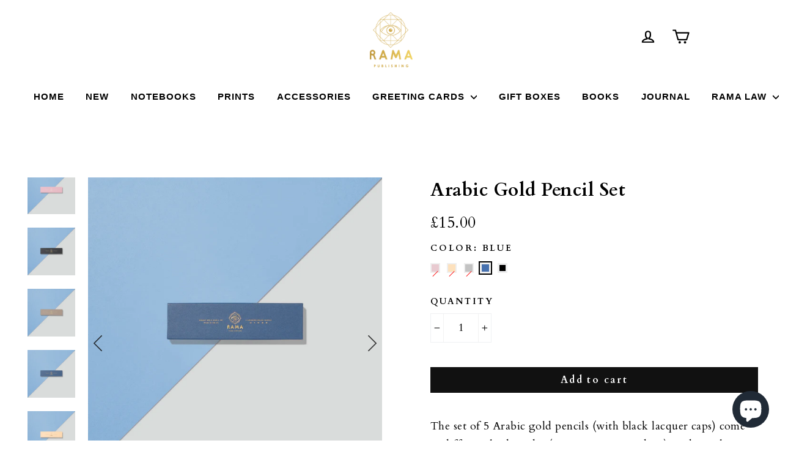

--- FILE ---
content_type: text/html; charset=utf-8
request_url: https://ramapublishing.com/products/arabic-gold-pencil-set
body_size: 35600
content:
<!doctype html>
<!--[if IE 9 ]><html class="ie9 no-js"> <![endif]-->
<!--[if (gt IE 9)|!(IE)]><!--> <html class="no-js" lang="en"> <!--<![endif]-->
<head>
	
	
	
	
	
	
	
	
	
	
	
  <!-- Added by AVADA SEO Suite -->
	
	<!-- /Added by AVADA SEO Suite -->
  <link rel="stylesheet" href="https://use.typekit.net/sta3ctb.css">
  <meta name="p:domain_verify" content="f19fa13f5a5f9557ec8d9aa84744a703"/>
  <meta charset="utf-8">
  <meta http-equiv="X-UA-Compatible" content="IE=edge,chrome=1">
  <meta name="viewport" content="width=device-width,initial-scale=1">
  <meta name="theme-color" content="#111111">
  <link rel="canonical" href="https://ramapublishing.com/products/arabic-gold-pencil-set">
  <script
  src="https://code.jquery.com/jquery-3.2.1.min.js"
  integrity="sha256-hwg4gsxgFZhOsEEamdOYGBf13FyQuiTwlAQgxVSNgt4="
  crossorigin="anonymous"></script>
	<script>
      $(document).ready(function(){
        console.log("Document Ready");
        getTypeOfHeader();
        var styleSticky;
        function getTypeOfHeader(){
        	styleSticky = $("header.site-header").parentsUntil("header-wrapper--sticky").hasClass("header-wrapper--sticky");
          console.log("StyleSticky Header Obtained",styleSticky);
        }
        
        console.log("Listening to Scroll");
        var stickyHeaderEnabled = false;
        if($(window).width() > 645 ){        }

          $(window).scroll(function(){
            console.log("Listening to Scroll RUNTIME");
            if($(window).scrollTop() > 200){
              if(stickyHeaderEnabled == false)
            	showStickyHeader();
            }
            else{
              if(stickyHeaderEnabled == true)
            	hideStickyHeader();
            }
          })
      
        function showStickyHeader(){
          console.log("Show Sticky Header Called");
          if(!styleSticky)
            $("header.site-header").parent().css("min-height",$("header.site-header").height())
            
          //Removed code so header is not sticky-26 Feb'18
          $(".site-nav__link").css({"color":"black"});
        
          $("header.site-header  .site-header__logo").css({"display":"none"});
          $("ul.mobile-nav").css({'padding-top':'20px'});

          
          stickyHeaderEnabled = true;
        }
        function hideStickyHeader(){
          
          if(styleSticky)
          {          
            $("header.site-header").css({"background-color":"transparent","position":"relative","width":"100%","display":"block",'padding':'30px 30px 30px 30px'});
            $(".site-nav__link").css({"color":"white"});
            $("header.site-header").css({"padding-left":"0px"});
            $("header.site-header").css({"height":"auto"});
            $("header.site-header .header-item--logo").css({"padding-left":"0px"});
            $("header.site-header  .site-header__logo").css({"display":"inline-block"});
          }
          else{
            $("header.site-header").css({"background-color":"white","position":"relative","width":"100%","display":"block",'height':'80px','padding':'30px 30px 30px 30px'});
            $(".site-nav__link").css({"color":"black"});
            $("header.site-header").css({"height":"auto"});
            $("header.site-header").css({"padding-left":"0px"});
            $("header.site-header  .site-header__logo").css({"display":"inline-block"});
            
            }
          $("ul.mobile-nav").css({'padding-top':'75px'});

            stickyHeaderEnabled = false;
			
        }
      
      });
  	</script>
  
  
  <script src="https://use.fontawesome.com/345874cfe0.js"></script><link rel="shortcut icon" href="//ramapublishing.com/cdn/shop/files/Untitled_design_30_32x32.png?v=1694782048" type="image/png" />
<title>
  Arabic Gold Pencil Set | Rama Publishing
</title><meta name="description" content="Our set of 5 Arabic gold pencils (with black lacquer caps) come in different lead grades (2H, H, HB, 2B and 6B), making them perfect for sketching or writing. Custom made in the UK, the pencils are hexagonal for comfort and each has a different Arabic word (with the English translation). Sold in a display box."><meta property="og:site_name" content="Rama Publishing">
<meta property="og:url" content="https://ramapublishing.com/products/arabic-gold-pencil-set">
<meta property="og:title" content="Arabic Gold Pencil Set">
<meta property="og:type" content="product">
<meta property="og:description" content="Our set of 5 Arabic gold pencils (with black lacquer caps) come in different lead grades (2H, H, HB, 2B and 6B), making them perfect for sketching or writing. Custom made in the UK, the pencils are hexagonal for comfort and each has a different Arabic word (with the English translation). Sold in a display box."><meta property="og:price:amount" content="15.00">
  <meta property="og:price:currency" content="GBP"><meta property="og:image" content="http://ramapublishing.com/cdn/shop/products/Picture7_1200x630.png?v=1623933864"><meta property="og:image" content="http://ramapublishing.com/cdn/shop/products/ArabicGoldPencilSetRamaPublishing_1200x630.jpg?v=1658582180"><meta property="og:image" content="http://ramapublishing.com/cdn/shop/products/Untitled_design_1200x630.jpg?v=1658582180">
<meta property="og:image:secure_url" content="https://ramapublishing.com/cdn/shop/products/Picture7_1200x630.png?v=1623933864"><meta property="og:image:secure_url" content="https://ramapublishing.com/cdn/shop/products/ArabicGoldPencilSetRamaPublishing_1200x630.jpg?v=1658582180"><meta property="og:image:secure_url" content="https://ramapublishing.com/cdn/shop/products/Untitled_design_1200x630.jpg?v=1658582180">
<meta name="twitter:site" content="@ramapublishing">
<meta name="twitter:card" content="summary_large_image">
<meta name="twitter:title" content="Arabic Gold Pencil Set">
<meta name="twitter:description" content="Our set of 5 Arabic gold pencils (with black lacquer caps) come in different lead grades (2H, H, HB, 2B and 6B), making them perfect for sketching or writing. Custom made in the UK, the pencils are hexagonal for comfort and each has a different Arabic word (with the English translation). Sold in a display box.">
<link href="//ramapublishing.com/cdn/shop/t/125/assets/photoswipe.css?v=141757233215576230921626085004" rel="stylesheet" type="text/css" media="all" />
  <link href="//ramapublishing.com/cdn/shop/t/125/assets/default-skin.css?v=1076866869276905351626084995" rel="stylesheet" type="text/css" media="all" />
  
  <link href="//ramapublishing.com/cdn/shop/t/125/assets/theme.scss.css?v=126579394113787265751700316902" rel="stylesheet" type="text/css" media="all" />
  <link href="//ramapublishing.com/cdn/shop/t/125/assets/custom-style.css?v=12802869742774821961626084994" rel="stylesheet" type="text/css" media="all" />
  
<link href="//fonts.googleapis.com/css?family=Cardo:400,700" rel="stylesheet" type="text/css" media="all" />


  <script>
    document.documentElement.className = document.documentElement.className.replace('no-js', 'js');

    window.theme = window.theme || {};
    theme.strings = {
      cartSavings: "You're saving [savings]",
      cartEmpty: "Your cart is currently empty."
    };
    theme.settings = {
      cartType: "drawer",
      moneyFormat: "£{{amount}}"
    };
  </script>
  
  <script>window.performance && window.performance.mark && window.performance.mark('shopify.content_for_header.start');</script><meta name="google-site-verification" content="iG9SAN1bDpnxZMlQ-yuQRsxD_DksIyhlOjXD8d5GYxg">
<meta name="google-site-verification" content="oOO4UcBWjuvH_Nhu-bh9pCNSZwb3-dJOMO94EOf9ZT0">
<meta id="shopify-digital-wallet" name="shopify-digital-wallet" content="/19026229/digital_wallets/dialog">
<meta name="shopify-checkout-api-token" content="7c5a1d447f8e9503ebcf7647f7605d70">
<meta id="in-context-paypal-metadata" data-shop-id="19026229" data-venmo-supported="false" data-environment="production" data-locale="en_US" data-paypal-v4="true" data-currency="GBP">
<link rel="alternate" type="application/json+oembed" href="https://ramapublishing.com/products/arabic-gold-pencil-set.oembed">
<script async="async" src="/checkouts/internal/preloads.js?locale=en-GB"></script>
<link rel="preconnect" href="https://shop.app" crossorigin="anonymous">
<script async="async" src="https://shop.app/checkouts/internal/preloads.js?locale=en-GB&shop_id=19026229" crossorigin="anonymous"></script>
<script id="apple-pay-shop-capabilities" type="application/json">{"shopId":19026229,"countryCode":"GB","currencyCode":"GBP","merchantCapabilities":["supports3DS"],"merchantId":"gid:\/\/shopify\/Shop\/19026229","merchantName":"Rama Publishing","requiredBillingContactFields":["postalAddress","email"],"requiredShippingContactFields":["postalAddress","email"],"shippingType":"shipping","supportedNetworks":["visa","maestro","masterCard","amex","discover","elo"],"total":{"type":"pending","label":"Rama Publishing","amount":"1.00"},"shopifyPaymentsEnabled":true,"supportsSubscriptions":true}</script>
<script id="shopify-features" type="application/json">{"accessToken":"7c5a1d447f8e9503ebcf7647f7605d70","betas":["rich-media-storefront-analytics"],"domain":"ramapublishing.com","predictiveSearch":true,"shopId":19026229,"locale":"en"}</script>
<script>var Shopify = Shopify || {};
Shopify.shop = "rama-publishing.myshopify.com";
Shopify.locale = "en";
Shopify.currency = {"active":"GBP","rate":"1.0"};
Shopify.country = "GB";
Shopify.theme = {"name":"Rama 2021 - HC - 12 Jul '21","id":124466266264,"schema_name":"Motion","schema_version":"1.2.2","theme_store_id":null,"role":"main"};
Shopify.theme.handle = "null";
Shopify.theme.style = {"id":null,"handle":null};
Shopify.cdnHost = "ramapublishing.com/cdn";
Shopify.routes = Shopify.routes || {};
Shopify.routes.root = "/";</script>
<script type="module">!function(o){(o.Shopify=o.Shopify||{}).modules=!0}(window);</script>
<script>!function(o){function n(){var o=[];function n(){o.push(Array.prototype.slice.apply(arguments))}return n.q=o,n}var t=o.Shopify=o.Shopify||{};t.loadFeatures=n(),t.autoloadFeatures=n()}(window);</script>
<script>
  window.ShopifyPay = window.ShopifyPay || {};
  window.ShopifyPay.apiHost = "shop.app\/pay";
  window.ShopifyPay.redirectState = null;
</script>
<script id="shop-js-analytics" type="application/json">{"pageType":"product"}</script>
<script defer="defer" async type="module" src="//ramapublishing.com/cdn/shopifycloud/shop-js/modules/v2/client.init-shop-cart-sync_BT-GjEfc.en.esm.js"></script>
<script defer="defer" async type="module" src="//ramapublishing.com/cdn/shopifycloud/shop-js/modules/v2/chunk.common_D58fp_Oc.esm.js"></script>
<script defer="defer" async type="module" src="//ramapublishing.com/cdn/shopifycloud/shop-js/modules/v2/chunk.modal_xMitdFEc.esm.js"></script>
<script type="module">
  await import("//ramapublishing.com/cdn/shopifycloud/shop-js/modules/v2/client.init-shop-cart-sync_BT-GjEfc.en.esm.js");
await import("//ramapublishing.com/cdn/shopifycloud/shop-js/modules/v2/chunk.common_D58fp_Oc.esm.js");
await import("//ramapublishing.com/cdn/shopifycloud/shop-js/modules/v2/chunk.modal_xMitdFEc.esm.js");

  window.Shopify.SignInWithShop?.initShopCartSync?.({"fedCMEnabled":true,"windoidEnabled":true});

</script>
<script>
  window.Shopify = window.Shopify || {};
  if (!window.Shopify.featureAssets) window.Shopify.featureAssets = {};
  window.Shopify.featureAssets['shop-js'] = {"shop-cart-sync":["modules/v2/client.shop-cart-sync_DZOKe7Ll.en.esm.js","modules/v2/chunk.common_D58fp_Oc.esm.js","modules/v2/chunk.modal_xMitdFEc.esm.js"],"init-fed-cm":["modules/v2/client.init-fed-cm_B6oLuCjv.en.esm.js","modules/v2/chunk.common_D58fp_Oc.esm.js","modules/v2/chunk.modal_xMitdFEc.esm.js"],"shop-cash-offers":["modules/v2/client.shop-cash-offers_D2sdYoxE.en.esm.js","modules/v2/chunk.common_D58fp_Oc.esm.js","modules/v2/chunk.modal_xMitdFEc.esm.js"],"shop-login-button":["modules/v2/client.shop-login-button_QeVjl5Y3.en.esm.js","modules/v2/chunk.common_D58fp_Oc.esm.js","modules/v2/chunk.modal_xMitdFEc.esm.js"],"pay-button":["modules/v2/client.pay-button_DXTOsIq6.en.esm.js","modules/v2/chunk.common_D58fp_Oc.esm.js","modules/v2/chunk.modal_xMitdFEc.esm.js"],"shop-button":["modules/v2/client.shop-button_DQZHx9pm.en.esm.js","modules/v2/chunk.common_D58fp_Oc.esm.js","modules/v2/chunk.modal_xMitdFEc.esm.js"],"avatar":["modules/v2/client.avatar_BTnouDA3.en.esm.js"],"init-windoid":["modules/v2/client.init-windoid_CR1B-cfM.en.esm.js","modules/v2/chunk.common_D58fp_Oc.esm.js","modules/v2/chunk.modal_xMitdFEc.esm.js"],"init-shop-for-new-customer-accounts":["modules/v2/client.init-shop-for-new-customer-accounts_C_vY_xzh.en.esm.js","modules/v2/client.shop-login-button_QeVjl5Y3.en.esm.js","modules/v2/chunk.common_D58fp_Oc.esm.js","modules/v2/chunk.modal_xMitdFEc.esm.js"],"init-shop-email-lookup-coordinator":["modules/v2/client.init-shop-email-lookup-coordinator_BI7n9ZSv.en.esm.js","modules/v2/chunk.common_D58fp_Oc.esm.js","modules/v2/chunk.modal_xMitdFEc.esm.js"],"init-shop-cart-sync":["modules/v2/client.init-shop-cart-sync_BT-GjEfc.en.esm.js","modules/v2/chunk.common_D58fp_Oc.esm.js","modules/v2/chunk.modal_xMitdFEc.esm.js"],"shop-toast-manager":["modules/v2/client.shop-toast-manager_DiYdP3xc.en.esm.js","modules/v2/chunk.common_D58fp_Oc.esm.js","modules/v2/chunk.modal_xMitdFEc.esm.js"],"init-customer-accounts":["modules/v2/client.init-customer-accounts_D9ZNqS-Q.en.esm.js","modules/v2/client.shop-login-button_QeVjl5Y3.en.esm.js","modules/v2/chunk.common_D58fp_Oc.esm.js","modules/v2/chunk.modal_xMitdFEc.esm.js"],"init-customer-accounts-sign-up":["modules/v2/client.init-customer-accounts-sign-up_iGw4briv.en.esm.js","modules/v2/client.shop-login-button_QeVjl5Y3.en.esm.js","modules/v2/chunk.common_D58fp_Oc.esm.js","modules/v2/chunk.modal_xMitdFEc.esm.js"],"shop-follow-button":["modules/v2/client.shop-follow-button_CqMgW2wH.en.esm.js","modules/v2/chunk.common_D58fp_Oc.esm.js","modules/v2/chunk.modal_xMitdFEc.esm.js"],"checkout-modal":["modules/v2/client.checkout-modal_xHeaAweL.en.esm.js","modules/v2/chunk.common_D58fp_Oc.esm.js","modules/v2/chunk.modal_xMitdFEc.esm.js"],"shop-login":["modules/v2/client.shop-login_D91U-Q7h.en.esm.js","modules/v2/chunk.common_D58fp_Oc.esm.js","modules/v2/chunk.modal_xMitdFEc.esm.js"],"lead-capture":["modules/v2/client.lead-capture_BJmE1dJe.en.esm.js","modules/v2/chunk.common_D58fp_Oc.esm.js","modules/v2/chunk.modal_xMitdFEc.esm.js"],"payment-terms":["modules/v2/client.payment-terms_Ci9AEqFq.en.esm.js","modules/v2/chunk.common_D58fp_Oc.esm.js","modules/v2/chunk.modal_xMitdFEc.esm.js"]};
</script>
<script>(function() {
  var isLoaded = false;
  function asyncLoad() {
    if (isLoaded) return;
    isLoaded = true;
    var urls = ["https:\/\/cdn-stamped-io.azureedge.net\/files\/shopify.v2.min.js?shop=rama-publishing.myshopify.com","https:\/\/chimpstatic.com\/mcjs-connected\/js\/users\/5d342b6c4cfaaf9069318021f\/8df0a44424f69af26b432238b.js?shop=rama-publishing.myshopify.com","https:\/\/cdn1.stamped.io\/files\/shopify.v2.min.js?shop=rama-publishing.myshopify.com","https:\/\/seo.apps.avada.io\/scripttag\/avada-seo-installed.js?shop=rama-publishing.myshopify.com","https:\/\/d1639lhkj5l89m.cloudfront.net\/js\/storefront\/uppromote.js?shop=rama-publishing.myshopify.com"];
    for (var i = 0; i < urls.length; i++) {
      var s = document.createElement('script');
      s.type = 'text/javascript';
      s.async = true;
      s.src = urls[i];
      var x = document.getElementsByTagName('script')[0];
      x.parentNode.insertBefore(s, x);
    }
  };
  if(window.attachEvent) {
    window.attachEvent('onload', asyncLoad);
  } else {
    window.addEventListener('load', asyncLoad, false);
  }
})();</script>
<script id="__st">var __st={"a":19026229,"offset":0,"reqid":"f5942dc3-6739-4fab-bbf4-0b9b6b3a1961-1769336505","pageurl":"ramapublishing.com\/products\/arabic-gold-pencil-set","u":"3de44d23fa69","p":"product","rtyp":"product","rid":4499853508740};</script>
<script>window.ShopifyPaypalV4VisibilityTracking = true;</script>
<script id="captcha-bootstrap">!function(){'use strict';const t='contact',e='account',n='new_comment',o=[[t,t],['blogs',n],['comments',n],[t,'customer']],c=[[e,'customer_login'],[e,'guest_login'],[e,'recover_customer_password'],[e,'create_customer']],r=t=>t.map((([t,e])=>`form[action*='/${t}']:not([data-nocaptcha='true']) input[name='form_type'][value='${e}']`)).join(','),a=t=>()=>t?[...document.querySelectorAll(t)].map((t=>t.form)):[];function s(){const t=[...o],e=r(t);return a(e)}const i='password',u='form_key',d=['recaptcha-v3-token','g-recaptcha-response','h-captcha-response',i],f=()=>{try{return window.sessionStorage}catch{return}},m='__shopify_v',_=t=>t.elements[u];function p(t,e,n=!1){try{const o=window.sessionStorage,c=JSON.parse(o.getItem(e)),{data:r}=function(t){const{data:e,action:n}=t;return t[m]||n?{data:e,action:n}:{data:t,action:n}}(c);for(const[e,n]of Object.entries(r))t.elements[e]&&(t.elements[e].value=n);n&&o.removeItem(e)}catch(o){console.error('form repopulation failed',{error:o})}}const l='form_type',E='cptcha';function T(t){t.dataset[E]=!0}const w=window,h=w.document,L='Shopify',v='ce_forms',y='captcha';let A=!1;((t,e)=>{const n=(g='f06e6c50-85a8-45c8-87d0-21a2b65856fe',I='https://cdn.shopify.com/shopifycloud/storefront-forms-hcaptcha/ce_storefront_forms_captcha_hcaptcha.v1.5.2.iife.js',D={infoText:'Protected by hCaptcha',privacyText:'Privacy',termsText:'Terms'},(t,e,n)=>{const o=w[L][v],c=o.bindForm;if(c)return c(t,g,e,D).then(n);var r;o.q.push([[t,g,e,D],n]),r=I,A||(h.body.append(Object.assign(h.createElement('script'),{id:'captcha-provider',async:!0,src:r})),A=!0)});var g,I,D;w[L]=w[L]||{},w[L][v]=w[L][v]||{},w[L][v].q=[],w[L][y]=w[L][y]||{},w[L][y].protect=function(t,e){n(t,void 0,e),T(t)},Object.freeze(w[L][y]),function(t,e,n,w,h,L){const[v,y,A,g]=function(t,e,n){const i=e?o:[],u=t?c:[],d=[...i,...u],f=r(d),m=r(i),_=r(d.filter((([t,e])=>n.includes(e))));return[a(f),a(m),a(_),s()]}(w,h,L),I=t=>{const e=t.target;return e instanceof HTMLFormElement?e:e&&e.form},D=t=>v().includes(t);t.addEventListener('submit',(t=>{const e=I(t);if(!e)return;const n=D(e)&&!e.dataset.hcaptchaBound&&!e.dataset.recaptchaBound,o=_(e),c=g().includes(e)&&(!o||!o.value);(n||c)&&t.preventDefault(),c&&!n&&(function(t){try{if(!f())return;!function(t){const e=f();if(!e)return;const n=_(t);if(!n)return;const o=n.value;o&&e.removeItem(o)}(t);const e=Array.from(Array(32),(()=>Math.random().toString(36)[2])).join('');!function(t,e){_(t)||t.append(Object.assign(document.createElement('input'),{type:'hidden',name:u})),t.elements[u].value=e}(t,e),function(t,e){const n=f();if(!n)return;const o=[...t.querySelectorAll(`input[type='${i}']`)].map((({name:t})=>t)),c=[...d,...o],r={};for(const[a,s]of new FormData(t).entries())c.includes(a)||(r[a]=s);n.setItem(e,JSON.stringify({[m]:1,action:t.action,data:r}))}(t,e)}catch(e){console.error('failed to persist form',e)}}(e),e.submit())}));const S=(t,e)=>{t&&!t.dataset[E]&&(n(t,e.some((e=>e===t))),T(t))};for(const o of['focusin','change'])t.addEventListener(o,(t=>{const e=I(t);D(e)&&S(e,y())}));const B=e.get('form_key'),M=e.get(l),P=B&&M;t.addEventListener('DOMContentLoaded',(()=>{const t=y();if(P)for(const e of t)e.elements[l].value===M&&p(e,B);[...new Set([...A(),...v().filter((t=>'true'===t.dataset.shopifyCaptcha))])].forEach((e=>S(e,t)))}))}(h,new URLSearchParams(w.location.search),n,t,e,['guest_login'])})(!0,!0)}();</script>
<script integrity="sha256-4kQ18oKyAcykRKYeNunJcIwy7WH5gtpwJnB7kiuLZ1E=" data-source-attribution="shopify.loadfeatures" defer="defer" src="//ramapublishing.com/cdn/shopifycloud/storefront/assets/storefront/load_feature-a0a9edcb.js" crossorigin="anonymous"></script>
<script crossorigin="anonymous" defer="defer" src="//ramapublishing.com/cdn/shopifycloud/storefront/assets/shopify_pay/storefront-65b4c6d7.js?v=20250812"></script>
<script data-source-attribution="shopify.dynamic_checkout.dynamic.init">var Shopify=Shopify||{};Shopify.PaymentButton=Shopify.PaymentButton||{isStorefrontPortableWallets:!0,init:function(){window.Shopify.PaymentButton.init=function(){};var t=document.createElement("script");t.src="https://ramapublishing.com/cdn/shopifycloud/portable-wallets/latest/portable-wallets.en.js",t.type="module",document.head.appendChild(t)}};
</script>
<script data-source-attribution="shopify.dynamic_checkout.buyer_consent">
  function portableWalletsHideBuyerConsent(e){var t=document.getElementById("shopify-buyer-consent"),n=document.getElementById("shopify-subscription-policy-button");t&&n&&(t.classList.add("hidden"),t.setAttribute("aria-hidden","true"),n.removeEventListener("click",e))}function portableWalletsShowBuyerConsent(e){var t=document.getElementById("shopify-buyer-consent"),n=document.getElementById("shopify-subscription-policy-button");t&&n&&(t.classList.remove("hidden"),t.removeAttribute("aria-hidden"),n.addEventListener("click",e))}window.Shopify?.PaymentButton&&(window.Shopify.PaymentButton.hideBuyerConsent=portableWalletsHideBuyerConsent,window.Shopify.PaymentButton.showBuyerConsent=portableWalletsShowBuyerConsent);
</script>
<script data-source-attribution="shopify.dynamic_checkout.cart.bootstrap">document.addEventListener("DOMContentLoaded",(function(){function t(){return document.querySelector("shopify-accelerated-checkout-cart, shopify-accelerated-checkout")}if(t())Shopify.PaymentButton.init();else{new MutationObserver((function(e,n){t()&&(Shopify.PaymentButton.init(),n.disconnect())})).observe(document.body,{childList:!0,subtree:!0})}}));
</script>
<link id="shopify-accelerated-checkout-styles" rel="stylesheet" media="screen" href="https://ramapublishing.com/cdn/shopifycloud/portable-wallets/latest/accelerated-checkout-backwards-compat.css" crossorigin="anonymous">
<style id="shopify-accelerated-checkout-cart">
        #shopify-buyer-consent {
  margin-top: 1em;
  display: inline-block;
  width: 100%;
}

#shopify-buyer-consent.hidden {
  display: none;
}

#shopify-subscription-policy-button {
  background: none;
  border: none;
  padding: 0;
  text-decoration: underline;
  font-size: inherit;
  cursor: pointer;
}

#shopify-subscription-policy-button::before {
  box-shadow: none;
}

      </style>

<script>window.performance && window.performance.mark && window.performance.mark('shopify.content_for_header.end');</script>
  <!--[if lt IE 9]>
<script src="//cdnjs.cloudflare.com/ajax/libs/html5shiv/3.7.2/html5shiv.min.js" type="text/javascript"></script>
<![endif]-->
<!--[if (lte IE 9) ]><script src="//ramapublishing.com/cdn/shop/t/125/assets/match-media.min.js?v=159635276924582161481626085001" type="text/javascript"></script><![endif]-->


  <script src="//ajax.googleapis.com/ajax/libs/jquery/3.1.0/jquery.min.js" type="text/javascript"></script>

  <!--[if (gt IE 9)|!(IE)]><!--><script src="//ramapublishing.com/cdn/shop/t/125/assets/vendor.js?v=40816201924633517491626085011" defer="defer"></script><!--<![endif]-->
<!--[if lte IE 9]><script src="//ramapublishing.com/cdn/shop/t/125/assets/vendor.js?v=40816201924633517491626085011"></script><![endif]-->


  

  <script src="//ramapublishing.com/cdn/shop/t/125/assets/photoswipe.min.js?v=177357196404971690221626085004" type="text/javascript"></script>
  <script src="//ramapublishing.com/cdn/shop/t/125/assets/photoswipe-ui-default.min.js?v=97623706128145982451626085003" type="text/javascript"></script>
  
  <!--[if (gt IE 9)|!(IE)]><!--><script src="//ramapublishing.com/cdn/shop/t/125/assets/theme.js?v=118723744088536863641626085025" defer="defer"></script><!--<![endif]-->
<!--[if lte IE 9]><script src="//ramapublishing.com/cdn/shop/t/125/assets/theme.js?v=118723744088536863641626085025"></script><![endif]-->

<script type="text/javascript">var whoistrack_params=whoistrack_params||[];whoistrack_params.push(["wait","d32a295572eb4bf6a001fc81ced3da50"]);var t=document["createElement"]("script"),i;t["type"]="text/javascript";t["src"]=window["location"]["href"]["split"]("/")[0]+"//app.whoisvisiting.com/who.js";i=document["getElementsByTagName"]("script")[0];i["parentNode"]["insertBefore"](t,i);</script>


<!--  HC - Scrollable Logo list  - 18 Jul'19 -->
<link rel="stylesheet" type="text/css" href="//cdn.jsdelivr.net/npm/slick-carousel@1.8.1/slick/slick.css"/>


  
<script src="https://cdn.shopify.com/extensions/e8878072-2f6b-4e89-8082-94b04320908d/inbox-1254/assets/inbox-chat-loader.js" type="text/javascript" defer="defer"></script>
<link href="https://monorail-edge.shopifysvc.com" rel="dns-prefetch">
<script>(function(){if ("sendBeacon" in navigator && "performance" in window) {try {var session_token_from_headers = performance.getEntriesByType('navigation')[0].serverTiming.find(x => x.name == '_s').description;} catch {var session_token_from_headers = undefined;}var session_cookie_matches = document.cookie.match(/_shopify_s=([^;]*)/);var session_token_from_cookie = session_cookie_matches && session_cookie_matches.length === 2 ? session_cookie_matches[1] : "";var session_token = session_token_from_headers || session_token_from_cookie || "";function handle_abandonment_event(e) {var entries = performance.getEntries().filter(function(entry) {return /monorail-edge.shopifysvc.com/.test(entry.name);});if (!window.abandonment_tracked && entries.length === 0) {window.abandonment_tracked = true;var currentMs = Date.now();var navigation_start = performance.timing.navigationStart;var payload = {shop_id: 19026229,url: window.location.href,navigation_start,duration: currentMs - navigation_start,session_token,page_type: "product"};window.navigator.sendBeacon("https://monorail-edge.shopifysvc.com/v1/produce", JSON.stringify({schema_id: "online_store_buyer_site_abandonment/1.1",payload: payload,metadata: {event_created_at_ms: currentMs,event_sent_at_ms: currentMs}}));}}window.addEventListener('pagehide', handle_abandonment_event);}}());</script>
<script id="web-pixels-manager-setup">(function e(e,d,r,n,o){if(void 0===o&&(o={}),!Boolean(null===(a=null===(i=window.Shopify)||void 0===i?void 0:i.analytics)||void 0===a?void 0:a.replayQueue)){var i,a;window.Shopify=window.Shopify||{};var t=window.Shopify;t.analytics=t.analytics||{};var s=t.analytics;s.replayQueue=[],s.publish=function(e,d,r){return s.replayQueue.push([e,d,r]),!0};try{self.performance.mark("wpm:start")}catch(e){}var l=function(){var e={modern:/Edge?\/(1{2}[4-9]|1[2-9]\d|[2-9]\d{2}|\d{4,})\.\d+(\.\d+|)|Firefox\/(1{2}[4-9]|1[2-9]\d|[2-9]\d{2}|\d{4,})\.\d+(\.\d+|)|Chrom(ium|e)\/(9{2}|\d{3,})\.\d+(\.\d+|)|(Maci|X1{2}).+ Version\/(15\.\d+|(1[6-9]|[2-9]\d|\d{3,})\.\d+)([,.]\d+|)( \(\w+\)|)( Mobile\/\w+|) Safari\/|Chrome.+OPR\/(9{2}|\d{3,})\.\d+\.\d+|(CPU[ +]OS|iPhone[ +]OS|CPU[ +]iPhone|CPU IPhone OS|CPU iPad OS)[ +]+(15[._]\d+|(1[6-9]|[2-9]\d|\d{3,})[._]\d+)([._]\d+|)|Android:?[ /-](13[3-9]|1[4-9]\d|[2-9]\d{2}|\d{4,})(\.\d+|)(\.\d+|)|Android.+Firefox\/(13[5-9]|1[4-9]\d|[2-9]\d{2}|\d{4,})\.\d+(\.\d+|)|Android.+Chrom(ium|e)\/(13[3-9]|1[4-9]\d|[2-9]\d{2}|\d{4,})\.\d+(\.\d+|)|SamsungBrowser\/([2-9]\d|\d{3,})\.\d+/,legacy:/Edge?\/(1[6-9]|[2-9]\d|\d{3,})\.\d+(\.\d+|)|Firefox\/(5[4-9]|[6-9]\d|\d{3,})\.\d+(\.\d+|)|Chrom(ium|e)\/(5[1-9]|[6-9]\d|\d{3,})\.\d+(\.\d+|)([\d.]+$|.*Safari\/(?![\d.]+ Edge\/[\d.]+$))|(Maci|X1{2}).+ Version\/(10\.\d+|(1[1-9]|[2-9]\d|\d{3,})\.\d+)([,.]\d+|)( \(\w+\)|)( Mobile\/\w+|) Safari\/|Chrome.+OPR\/(3[89]|[4-9]\d|\d{3,})\.\d+\.\d+|(CPU[ +]OS|iPhone[ +]OS|CPU[ +]iPhone|CPU IPhone OS|CPU iPad OS)[ +]+(10[._]\d+|(1[1-9]|[2-9]\d|\d{3,})[._]\d+)([._]\d+|)|Android:?[ /-](13[3-9]|1[4-9]\d|[2-9]\d{2}|\d{4,})(\.\d+|)(\.\d+|)|Mobile Safari.+OPR\/([89]\d|\d{3,})\.\d+\.\d+|Android.+Firefox\/(13[5-9]|1[4-9]\d|[2-9]\d{2}|\d{4,})\.\d+(\.\d+|)|Android.+Chrom(ium|e)\/(13[3-9]|1[4-9]\d|[2-9]\d{2}|\d{4,})\.\d+(\.\d+|)|Android.+(UC? ?Browser|UCWEB|U3)[ /]?(15\.([5-9]|\d{2,})|(1[6-9]|[2-9]\d|\d{3,})\.\d+)\.\d+|SamsungBrowser\/(5\.\d+|([6-9]|\d{2,})\.\d+)|Android.+MQ{2}Browser\/(14(\.(9|\d{2,})|)|(1[5-9]|[2-9]\d|\d{3,})(\.\d+|))(\.\d+|)|K[Aa][Ii]OS\/(3\.\d+|([4-9]|\d{2,})\.\d+)(\.\d+|)/},d=e.modern,r=e.legacy,n=navigator.userAgent;return n.match(d)?"modern":n.match(r)?"legacy":"unknown"}(),u="modern"===l?"modern":"legacy",c=(null!=n?n:{modern:"",legacy:""})[u],f=function(e){return[e.baseUrl,"/wpm","/b",e.hashVersion,"modern"===e.buildTarget?"m":"l",".js"].join("")}({baseUrl:d,hashVersion:r,buildTarget:u}),m=function(e){var d=e.version,r=e.bundleTarget,n=e.surface,o=e.pageUrl,i=e.monorailEndpoint;return{emit:function(e){var a=e.status,t=e.errorMsg,s=(new Date).getTime(),l=JSON.stringify({metadata:{event_sent_at_ms:s},events:[{schema_id:"web_pixels_manager_load/3.1",payload:{version:d,bundle_target:r,page_url:o,status:a,surface:n,error_msg:t},metadata:{event_created_at_ms:s}}]});if(!i)return console&&console.warn&&console.warn("[Web Pixels Manager] No Monorail endpoint provided, skipping logging."),!1;try{return self.navigator.sendBeacon.bind(self.navigator)(i,l)}catch(e){}var u=new XMLHttpRequest;try{return u.open("POST",i,!0),u.setRequestHeader("Content-Type","text/plain"),u.send(l),!0}catch(e){return console&&console.warn&&console.warn("[Web Pixels Manager] Got an unhandled error while logging to Monorail."),!1}}}}({version:r,bundleTarget:l,surface:e.surface,pageUrl:self.location.href,monorailEndpoint:e.monorailEndpoint});try{o.browserTarget=l,function(e){var d=e.src,r=e.async,n=void 0===r||r,o=e.onload,i=e.onerror,a=e.sri,t=e.scriptDataAttributes,s=void 0===t?{}:t,l=document.createElement("script"),u=document.querySelector("head"),c=document.querySelector("body");if(l.async=n,l.src=d,a&&(l.integrity=a,l.crossOrigin="anonymous"),s)for(var f in s)if(Object.prototype.hasOwnProperty.call(s,f))try{l.dataset[f]=s[f]}catch(e){}if(o&&l.addEventListener("load",o),i&&l.addEventListener("error",i),u)u.appendChild(l);else{if(!c)throw new Error("Did not find a head or body element to append the script");c.appendChild(l)}}({src:f,async:!0,onload:function(){if(!function(){var e,d;return Boolean(null===(d=null===(e=window.Shopify)||void 0===e?void 0:e.analytics)||void 0===d?void 0:d.initialized)}()){var d=window.webPixelsManager.init(e)||void 0;if(d){var r=window.Shopify.analytics;r.replayQueue.forEach((function(e){var r=e[0],n=e[1],o=e[2];d.publishCustomEvent(r,n,o)})),r.replayQueue=[],r.publish=d.publishCustomEvent,r.visitor=d.visitor,r.initialized=!0}}},onerror:function(){return m.emit({status:"failed",errorMsg:"".concat(f," has failed to load")})},sri:function(e){var d=/^sha384-[A-Za-z0-9+/=]+$/;return"string"==typeof e&&d.test(e)}(c)?c:"",scriptDataAttributes:o}),m.emit({status:"loading"})}catch(e){m.emit({status:"failed",errorMsg:(null==e?void 0:e.message)||"Unknown error"})}}})({shopId: 19026229,storefrontBaseUrl: "https://ramapublishing.com",extensionsBaseUrl: "https://extensions.shopifycdn.com/cdn/shopifycloud/web-pixels-manager",monorailEndpoint: "https://monorail-edge.shopifysvc.com/unstable/produce_batch",surface: "storefront-renderer",enabledBetaFlags: ["2dca8a86"],webPixelsConfigList: [{"id":"2106065281","configuration":"{\"shopId\":\"132324\",\"env\":\"production\",\"metaData\":\"[]\"}","eventPayloadVersion":"v1","runtimeContext":"STRICT","scriptVersion":"c5d4d7bbb4a4a4292a8a7b5334af7e3d","type":"APP","apiClientId":2773553,"privacyPurposes":[],"dataSharingAdjustments":{"protectedCustomerApprovalScopes":["read_customer_address","read_customer_email","read_customer_name","read_customer_personal_data","read_customer_phone"]}},{"id":"1153597825","configuration":"{\"config\":\"{\\\"pixel_id\\\":\\\"AW-818878845\\\",\\\"target_country\\\":\\\"GB\\\",\\\"gtag_events\\\":[{\\\"type\\\":\\\"page_view\\\",\\\"action_label\\\":\\\"AW-818878845\\\/XrcXCP39wo8BEP2yvIYD\\\"},{\\\"type\\\":\\\"purchase\\\",\\\"action_label\\\":\\\"AW-818878845\\\/XedcCOH_wo8BEP2yvIYD\\\"},{\\\"type\\\":\\\"view_item\\\",\\\"action_label\\\":\\\"AW-818878845\\\/TgNaCOT_wo8BEP2yvIYD\\\"},{\\\"type\\\":\\\"add_to_cart\\\",\\\"action_label\\\":\\\"AW-818878845\\\/QqRBCOf_wo8BEP2yvIYD\\\"},{\\\"type\\\":\\\"begin_checkout\\\",\\\"action_label\\\":\\\"AW-818878845\\\/YkO2COr_wo8BEP2yvIYD\\\"},{\\\"type\\\":\\\"search\\\",\\\"action_label\\\":\\\"AW-818878845\\\/9xYLCO3_wo8BEP2yvIYD\\\"},{\\\"type\\\":\\\"add_payment_info\\\",\\\"action_label\\\":\\\"AW-818878845\\\/JVehCPD_wo8BEP2yvIYD\\\"}],\\\"enable_monitoring_mode\\\":false}\"}","eventPayloadVersion":"v1","runtimeContext":"OPEN","scriptVersion":"b2a88bafab3e21179ed38636efcd8a93","type":"APP","apiClientId":1780363,"privacyPurposes":[],"dataSharingAdjustments":{"protectedCustomerApprovalScopes":["read_customer_address","read_customer_email","read_customer_name","read_customer_personal_data","read_customer_phone"]}},{"id":"762610049","configuration":"{\"pixelCode\":\"CBB7OVBC77UCH9PFQNJ0\"}","eventPayloadVersion":"v1","runtimeContext":"STRICT","scriptVersion":"22e92c2ad45662f435e4801458fb78cc","type":"APP","apiClientId":4383523,"privacyPurposes":["ANALYTICS","MARKETING","SALE_OF_DATA"],"dataSharingAdjustments":{"protectedCustomerApprovalScopes":["read_customer_address","read_customer_email","read_customer_name","read_customer_personal_data","read_customer_phone"]}},{"id":"194838680","configuration":"{\"pixel_id\":\"539595576441189\",\"pixel_type\":\"facebook_pixel\",\"metaapp_system_user_token\":\"-\"}","eventPayloadVersion":"v1","runtimeContext":"OPEN","scriptVersion":"ca16bc87fe92b6042fbaa3acc2fbdaa6","type":"APP","apiClientId":2329312,"privacyPurposes":["ANALYTICS","MARKETING","SALE_OF_DATA"],"dataSharingAdjustments":{"protectedCustomerApprovalScopes":["read_customer_address","read_customer_email","read_customer_name","read_customer_personal_data","read_customer_phone"]}},{"id":"63668376","configuration":"{\"tagID\":\"2613584433685\"}","eventPayloadVersion":"v1","runtimeContext":"STRICT","scriptVersion":"18031546ee651571ed29edbe71a3550b","type":"APP","apiClientId":3009811,"privacyPurposes":["ANALYTICS","MARKETING","SALE_OF_DATA"],"dataSharingAdjustments":{"protectedCustomerApprovalScopes":["read_customer_address","read_customer_email","read_customer_name","read_customer_personal_data","read_customer_phone"]}},{"id":"shopify-app-pixel","configuration":"{}","eventPayloadVersion":"v1","runtimeContext":"STRICT","scriptVersion":"0450","apiClientId":"shopify-pixel","type":"APP","privacyPurposes":["ANALYTICS","MARKETING"]},{"id":"shopify-custom-pixel","eventPayloadVersion":"v1","runtimeContext":"LAX","scriptVersion":"0450","apiClientId":"shopify-pixel","type":"CUSTOM","privacyPurposes":["ANALYTICS","MARKETING"]}],isMerchantRequest: false,initData: {"shop":{"name":"Rama Publishing","paymentSettings":{"currencyCode":"GBP"},"myshopifyDomain":"rama-publishing.myshopify.com","countryCode":"GB","storefrontUrl":"https:\/\/ramapublishing.com"},"customer":null,"cart":null,"checkout":null,"productVariants":[{"price":{"amount":15.0,"currencyCode":"GBP"},"product":{"title":"Arabic Gold Pencil Set","vendor":"Rama Publishing","id":"4499853508740","untranslatedTitle":"Arabic Gold Pencil Set","url":"\/products\/arabic-gold-pencil-set","type":"Accessories"},"id":"31929320767620","image":{"src":"\/\/ramapublishing.com\/cdn\/shop\/products\/rosepencilbox.jpg?v=1658582174"},"sku":"35-4","title":"Rose","untranslatedTitle":"Rose"},{"price":{"amount":15.0,"currencyCode":"GBP"},"product":{"title":"Arabic Gold Pencil Set","vendor":"Rama Publishing","id":"4499853508740","untranslatedTitle":"Arabic Gold Pencil Set","url":"\/products\/arabic-gold-pencil-set","type":"Accessories"},"id":"31929320800388","image":{"src":"\/\/ramapublishing.com\/cdn\/shop\/products\/Picture8.png?v=1658582174"},"sku":"35-2","title":"Sand","untranslatedTitle":"Sand"},{"price":{"amount":15.0,"currencyCode":"GBP"},"product":{"title":"Arabic Gold Pencil Set","vendor":"Rama Publishing","id":"4499853508740","untranslatedTitle":"Arabic Gold Pencil Set","url":"\/products\/arabic-gold-pencil-set","type":"Accessories"},"id":"31929320833156","image":{"src":"\/\/ramapublishing.com\/cdn\/shop\/products\/Picture9.png?v=1658582174"},"sku":"35-3","title":"Stone","untranslatedTitle":"Stone"},{"price":{"amount":15.0,"currencyCode":"GBP"},"product":{"title":"Arabic Gold Pencil Set","vendor":"Rama Publishing","id":"4499853508740","untranslatedTitle":"Arabic Gold Pencil Set","url":"\/products\/arabic-gold-pencil-set","type":"Accessories"},"id":"40227065069720","image":{"src":"\/\/ramapublishing.com\/cdn\/shop\/products\/bluepencilbox.jpg?v=1658582174"},"sku":"","title":"Blue","untranslatedTitle":"Blue"},{"price":{"amount":15.0,"currencyCode":"GBP"},"product":{"title":"Arabic Gold Pencil Set","vendor":"Rama Publishing","id":"4499853508740","untranslatedTitle":"Arabic Gold Pencil Set","url":"\/products\/arabic-gold-pencil-set","type":"Accessories"},"id":"40279881285784","image":{"src":"\/\/ramapublishing.com\/cdn\/shop\/products\/blackpencilbox.jpg?v=1658582174"},"sku":"","title":"Black","untranslatedTitle":"Black"}],"purchasingCompany":null},},"https://ramapublishing.com/cdn","fcfee988w5aeb613cpc8e4bc33m6693e112",{"modern":"","legacy":""},{"shopId":"19026229","storefrontBaseUrl":"https:\/\/ramapublishing.com","extensionBaseUrl":"https:\/\/extensions.shopifycdn.com\/cdn\/shopifycloud\/web-pixels-manager","surface":"storefront-renderer","enabledBetaFlags":"[\"2dca8a86\"]","isMerchantRequest":"false","hashVersion":"fcfee988w5aeb613cpc8e4bc33m6693e112","publish":"custom","events":"[[\"page_viewed\",{}],[\"product_viewed\",{\"productVariant\":{\"price\":{\"amount\":15.0,\"currencyCode\":\"GBP\"},\"product\":{\"title\":\"Arabic Gold Pencil Set\",\"vendor\":\"Rama Publishing\",\"id\":\"4499853508740\",\"untranslatedTitle\":\"Arabic Gold Pencil Set\",\"url\":\"\/products\/arabic-gold-pencil-set\",\"type\":\"Accessories\"},\"id\":\"40227065069720\",\"image\":{\"src\":\"\/\/ramapublishing.com\/cdn\/shop\/products\/bluepencilbox.jpg?v=1658582174\"},\"sku\":\"\",\"title\":\"Blue\",\"untranslatedTitle\":\"Blue\"}}]]"});</script><script>
  window.ShopifyAnalytics = window.ShopifyAnalytics || {};
  window.ShopifyAnalytics.meta = window.ShopifyAnalytics.meta || {};
  window.ShopifyAnalytics.meta.currency = 'GBP';
  var meta = {"product":{"id":4499853508740,"gid":"gid:\/\/shopify\/Product\/4499853508740","vendor":"Rama Publishing","type":"Accessories","handle":"arabic-gold-pencil-set","variants":[{"id":31929320767620,"price":1500,"name":"Arabic Gold Pencil Set - Rose","public_title":"Rose","sku":"35-4"},{"id":31929320800388,"price":1500,"name":"Arabic Gold Pencil Set - Sand","public_title":"Sand","sku":"35-2"},{"id":31929320833156,"price":1500,"name":"Arabic Gold Pencil Set - Stone","public_title":"Stone","sku":"35-3"},{"id":40227065069720,"price":1500,"name":"Arabic Gold Pencil Set - Blue","public_title":"Blue","sku":""},{"id":40279881285784,"price":1500,"name":"Arabic Gold Pencil Set - Black","public_title":"Black","sku":""}],"remote":false},"page":{"pageType":"product","resourceType":"product","resourceId":4499853508740,"requestId":"f5942dc3-6739-4fab-bbf4-0b9b6b3a1961-1769336505"}};
  for (var attr in meta) {
    window.ShopifyAnalytics.meta[attr] = meta[attr];
  }
</script>
<script class="analytics">
  (function () {
    var customDocumentWrite = function(content) {
      var jquery = null;

      if (window.jQuery) {
        jquery = window.jQuery;
      } else if (window.Checkout && window.Checkout.$) {
        jquery = window.Checkout.$;
      }

      if (jquery) {
        jquery('body').append(content);
      }
    };

    var hasLoggedConversion = function(token) {
      if (token) {
        return document.cookie.indexOf('loggedConversion=' + token) !== -1;
      }
      return false;
    }

    var setCookieIfConversion = function(token) {
      if (token) {
        var twoMonthsFromNow = new Date(Date.now());
        twoMonthsFromNow.setMonth(twoMonthsFromNow.getMonth() + 2);

        document.cookie = 'loggedConversion=' + token + '; expires=' + twoMonthsFromNow;
      }
    }

    var trekkie = window.ShopifyAnalytics.lib = window.trekkie = window.trekkie || [];
    if (trekkie.integrations) {
      return;
    }
    trekkie.methods = [
      'identify',
      'page',
      'ready',
      'track',
      'trackForm',
      'trackLink'
    ];
    trekkie.factory = function(method) {
      return function() {
        var args = Array.prototype.slice.call(arguments);
        args.unshift(method);
        trekkie.push(args);
        return trekkie;
      };
    };
    for (var i = 0; i < trekkie.methods.length; i++) {
      var key = trekkie.methods[i];
      trekkie[key] = trekkie.factory(key);
    }
    trekkie.load = function(config) {
      trekkie.config = config || {};
      trekkie.config.initialDocumentCookie = document.cookie;
      var first = document.getElementsByTagName('script')[0];
      var script = document.createElement('script');
      script.type = 'text/javascript';
      script.onerror = function(e) {
        var scriptFallback = document.createElement('script');
        scriptFallback.type = 'text/javascript';
        scriptFallback.onerror = function(error) {
                var Monorail = {
      produce: function produce(monorailDomain, schemaId, payload) {
        var currentMs = new Date().getTime();
        var event = {
          schema_id: schemaId,
          payload: payload,
          metadata: {
            event_created_at_ms: currentMs,
            event_sent_at_ms: currentMs
          }
        };
        return Monorail.sendRequest("https://" + monorailDomain + "/v1/produce", JSON.stringify(event));
      },
      sendRequest: function sendRequest(endpointUrl, payload) {
        // Try the sendBeacon API
        if (window && window.navigator && typeof window.navigator.sendBeacon === 'function' && typeof window.Blob === 'function' && !Monorail.isIos12()) {
          var blobData = new window.Blob([payload], {
            type: 'text/plain'
          });

          if (window.navigator.sendBeacon(endpointUrl, blobData)) {
            return true;
          } // sendBeacon was not successful

        } // XHR beacon

        var xhr = new XMLHttpRequest();

        try {
          xhr.open('POST', endpointUrl);
          xhr.setRequestHeader('Content-Type', 'text/plain');
          xhr.send(payload);
        } catch (e) {
          console.log(e);
        }

        return false;
      },
      isIos12: function isIos12() {
        return window.navigator.userAgent.lastIndexOf('iPhone; CPU iPhone OS 12_') !== -1 || window.navigator.userAgent.lastIndexOf('iPad; CPU OS 12_') !== -1;
      }
    };
    Monorail.produce('monorail-edge.shopifysvc.com',
      'trekkie_storefront_load_errors/1.1',
      {shop_id: 19026229,
      theme_id: 124466266264,
      app_name: "storefront",
      context_url: window.location.href,
      source_url: "//ramapublishing.com/cdn/s/trekkie.storefront.8d95595f799fbf7e1d32231b9a28fd43b70c67d3.min.js"});

        };
        scriptFallback.async = true;
        scriptFallback.src = '//ramapublishing.com/cdn/s/trekkie.storefront.8d95595f799fbf7e1d32231b9a28fd43b70c67d3.min.js';
        first.parentNode.insertBefore(scriptFallback, first);
      };
      script.async = true;
      script.src = '//ramapublishing.com/cdn/s/trekkie.storefront.8d95595f799fbf7e1d32231b9a28fd43b70c67d3.min.js';
      first.parentNode.insertBefore(script, first);
    };
    trekkie.load(
      {"Trekkie":{"appName":"storefront","development":false,"defaultAttributes":{"shopId":19026229,"isMerchantRequest":null,"themeId":124466266264,"themeCityHash":"13773635805490259413","contentLanguage":"en","currency":"GBP","eventMetadataId":"ba6f5598-30ee-42f3-ad68-3266396cf0de"},"isServerSideCookieWritingEnabled":true,"monorailRegion":"shop_domain","enabledBetaFlags":["65f19447"]},"Session Attribution":{},"S2S":{"facebookCapiEnabled":true,"source":"trekkie-storefront-renderer","apiClientId":580111}}
    );

    var loaded = false;
    trekkie.ready(function() {
      if (loaded) return;
      loaded = true;

      window.ShopifyAnalytics.lib = window.trekkie;

      var originalDocumentWrite = document.write;
      document.write = customDocumentWrite;
      try { window.ShopifyAnalytics.merchantGoogleAnalytics.call(this); } catch(error) {};
      document.write = originalDocumentWrite;

      window.ShopifyAnalytics.lib.page(null,{"pageType":"product","resourceType":"product","resourceId":4499853508740,"requestId":"f5942dc3-6739-4fab-bbf4-0b9b6b3a1961-1769336505","shopifyEmitted":true});

      var match = window.location.pathname.match(/checkouts\/(.+)\/(thank_you|post_purchase)/)
      var token = match? match[1]: undefined;
      if (!hasLoggedConversion(token)) {
        setCookieIfConversion(token);
        window.ShopifyAnalytics.lib.track("Viewed Product",{"currency":"GBP","variantId":31929320767620,"productId":4499853508740,"productGid":"gid:\/\/shopify\/Product\/4499853508740","name":"Arabic Gold Pencil Set - Rose","price":"15.00","sku":"35-4","brand":"Rama Publishing","variant":"Rose","category":"Accessories","nonInteraction":true,"remote":false},undefined,undefined,{"shopifyEmitted":true});
      window.ShopifyAnalytics.lib.track("monorail:\/\/trekkie_storefront_viewed_product\/1.1",{"currency":"GBP","variantId":31929320767620,"productId":4499853508740,"productGid":"gid:\/\/shopify\/Product\/4499853508740","name":"Arabic Gold Pencil Set - Rose","price":"15.00","sku":"35-4","brand":"Rama Publishing","variant":"Rose","category":"Accessories","nonInteraction":true,"remote":false,"referer":"https:\/\/ramapublishing.com\/products\/arabic-gold-pencil-set"});
      }
    });


        var eventsListenerScript = document.createElement('script');
        eventsListenerScript.async = true;
        eventsListenerScript.src = "//ramapublishing.com/cdn/shopifycloud/storefront/assets/shop_events_listener-3da45d37.js";
        document.getElementsByTagName('head')[0].appendChild(eventsListenerScript);

})();</script>
  <script>
  if (!window.ga || (window.ga && typeof window.ga !== 'function')) {
    window.ga = function ga() {
      (window.ga.q = window.ga.q || []).push(arguments);
      if (window.Shopify && window.Shopify.analytics && typeof window.Shopify.analytics.publish === 'function') {
        window.Shopify.analytics.publish("ga_stub_called", {}, {sendTo: "google_osp_migration"});
      }
      console.error("Shopify's Google Analytics stub called with:", Array.from(arguments), "\nSee https://help.shopify.com/manual/promoting-marketing/pixels/pixel-migration#google for more information.");
    };
    if (window.Shopify && window.Shopify.analytics && typeof window.Shopify.analytics.publish === 'function') {
      window.Shopify.analytics.publish("ga_stub_initialized", {}, {sendTo: "google_osp_migration"});
    }
  }
</script>
<script
  defer
  src="https://ramapublishing.com/cdn/shopifycloud/perf-kit/shopify-perf-kit-3.0.4.min.js"
  data-application="storefront-renderer"
  data-shop-id="19026229"
  data-render-region="gcp-us-east1"
  data-page-type="product"
  data-theme-instance-id="124466266264"
  data-theme-name="Motion"
  data-theme-version="1.2.2"
  data-monorail-region="shop_domain"
  data-resource-timing-sampling-rate="10"
  data-shs="true"
  data-shs-beacon="true"
  data-shs-export-with-fetch="true"
  data-shs-logs-sample-rate="1"
  data-shs-beacon-endpoint="https://ramapublishing.com/api/collect"
></script>
</head>
<body class="template-product" data-transitions="false">

  

  <a class="in-page-link visually-hidden skip-link" href="#MainContent">Skip to content</a>

  <div id="PageContainer" class="page-container">
    <div class="transition-body">

    <div id="shopify-section-header" class="shopify-section">

<div id="NavDrawer" class="drawer drawer--left">
  <div class="drawer__fixed-header">
    <div class="drawer__header appear-animation appear-delay-1">
      <div class="drawer__title"></div>
      <div class="drawer__close">
        <button type="button" class="drawer__close-button js-drawer-close">
          <svg aria-hidden="true" focusable="false" role="presentation" class="icon icon-close" viewBox="0 0 64 64"><defs><style>.cls-1{fill:none;stroke:#000;stroke-miterlimit:10;stroke-width:2px}</style></defs><path class="cls-1" d="M19 17.61l27.12 27.13m0-27.12L19 44.74"/></svg>
          <span class="icon__fallback-text">Close menu</span>
        </button>
      </div>
    </div>
  </div>
  <div class="drawer__inner">

    <ul class="mobile-nav">
      
        

        

        <li class="mobile-nav__item appear-animation appear-delay-2">
          
            <a href="/" class="mobile-nav__link">HOME</a>
          

          
        </li>
      
        

        

        <li class="mobile-nav__item appear-animation appear-delay-3">
          
            <a href="/collections/new" class="mobile-nav__link">NEW</a>
          

          
        </li>
      
        

        

        <li class="mobile-nav__item appear-animation appear-delay-4">
          
            <a href="/collections/notebooks" class="mobile-nav__link">NOTEBOOKS</a>
          

          
        </li>
      
        

        

        <li class="mobile-nav__item appear-animation appear-delay-5">
          
            <a href="/collections/prints" class="mobile-nav__link">PRINTS</a>
          

          
        </li>
      
        

        

        <li class="mobile-nav__item appear-animation appear-delay-6">
          
            <a href="/collections/accessories" class="mobile-nav__link">ACCESSORIES</a>
          

          
        </li>
      
        

        

        <li class="mobile-nav__item appear-animation appear-delay-7">
          
            <div class="mobile-nav__has-sublist">
              <a href="/collections/greeting-cards" class="mobile-nav__link" id="Label-greeting-cards">GREETING CARDS</a>
              <div class="mobile-nav__toggle">
                <button type="button" class="collapsible-trigger collapsible--auto-height" aria-controls="Linklist-greeting-cards">
                  <span class="collapsible-trigger__icon collapsible-trigger__icon--open" role="presentation">
  <svg aria-hidden="true" focusable="false" role="presentation" class="icon icon--wide icon-chevron-down" viewBox="0 0 28 16"><path d="M1.57 1.59l12.76 12.77L27.1 1.59" stroke-width="2" stroke="#000" fill="none" fill-rule="evenodd"/></svg>
</span>

                </button>
              </div>
            </div>
          

          
            <div id="Linklist-greeting-cards" class="mobile-nav__sublist collapsible-content collapsible-content--all" aria-labelledby="Label-greeting-cards">
              <div class="collapsible-content__inner">
                <ul class="mobile-nav__sublist">
                  

                    

                    <li class="mobile-nav__item">
                      <div class="mobile-nav__child-item">
                        <a href="/products/je-taime-a6-greeting-card" class="mobile-nav__link" id="Sublabel-love">
                          Love
                        </a>
                        
                      </div>

                      
                    </li>
                  

                    

                    <li class="mobile-nav__item">
                      <div class="mobile-nav__child-item">
                        <a href="/products/hafez-light-a6-greeting-card-copy" class="mobile-nav__link" id="Sublabel-congratulations">
                          Congratulations
                        </a>
                        
                      </div>

                      
                    </li>
                  

                    

                    <li class="mobile-nav__item">
                      <div class="mobile-nav__child-item">
                        <a href="/products/joyeux-anniversaire-a6-greeting-card" class="mobile-nav__link" id="Sublabel-anniversay">
                          Anniversay
                        </a>
                        
                      </div>

                      
                    </li>
                  

                    

                    <li class="mobile-nav__item">
                      <div class="mobile-nav__child-item">
                        <a href="/products/joyeux-noel-a6-greeting-card" class="mobile-nav__link" id="Sublabel-christmas">
                          Christmas
                        </a>
                        
                      </div>

                      
                    </li>
                  

                    

                    <li class="mobile-nav__item">
                      <div class="mobile-nav__child-item">
                        <a href="/products/merci-maman-a6-greeting-card" class="mobile-nav__link" id="Sublabel-mothers-day">
                          Mother&#39;s Day
                        </a>
                        
                      </div>

                      
                    </li>
                  

                    

                    <li class="mobile-nav__item">
                      <div class="mobile-nav__child-item">
                        <a href="/products/hafez-light-a6-greeting-card" class="mobile-nav__link" id="Sublabel-sympathy">
                          Sympathy
                        </a>
                        
                      </div>

                      
                    </li>
                  

                    

                    <li class="mobile-nav__item">
                      <div class="mobile-nav__child-item">
                        <a href="/products/rumi-drop-a6-greeting-card" class="mobile-nav__link" id="Sublabel-encouragement">
                          Encouragement
                        </a>
                        
                      </div>

                      
                    </li>
                  

                    

                    <li class="mobile-nav__item">
                      <div class="mobile-nav__child-item">
                        <a href="/products/rumi-drop-a6-greeting-card" class="mobile-nav__link" id="Sublabel-friendship">
                          Friendship
                        </a>
                        
                      </div>

                      
                    </li>
                  

                    

                    <li class="mobile-nav__item">
                      <div class="mobile-nav__child-item">
                        <a href="/products/one-more-year-of-wisdom-a6-greeting-card" class="mobile-nav__link" id="Sublabel-birthday">
                          Birthday
                        </a>
                        
                      </div>

                      
                    </li>
                  
                </ul>
              </div>
            </div>
          
        </li>
      
        

        

        <li class="mobile-nav__item appear-animation appear-delay-8">
          
            <a href="/collections/gifts" class="mobile-nav__link">GIFT BOXES</a>
          

          
        </li>
      
        

        

        <li class="mobile-nav__item appear-animation appear-delay-9">
          
            <a href="/collections/books" class="mobile-nav__link">BOOKS</a>
          

          
        </li>
      
        

        

        <li class="mobile-nav__item appear-animation appear-delay-10">
          
            <a href="/blogs/journal" class="mobile-nav__link">JOURNAL</a>
          

          
        </li>
      
        

        

        <li class="mobile-nav__item appear-animation appear-delay-11">
          
            <div class="mobile-nav__has-sublist">
              <a href="/blogs/rama-law" class="mobile-nav__link" id="Label-rama-law">RAMA LAW</a>
              <div class="mobile-nav__toggle">
                <button type="button" class="collapsible-trigger collapsible--auto-height" aria-controls="Linklist-rama-law">
                  <span class="collapsible-trigger__icon collapsible-trigger__icon--open" role="presentation">
  <svg aria-hidden="true" focusable="false" role="presentation" class="icon icon--wide icon-chevron-down" viewBox="0 0 28 16"><path d="M1.57 1.59l12.76 12.77L27.1 1.59" stroke-width="2" stroke="#000" fill="none" fill-rule="evenodd"/></svg>
</span>

                </button>
              </div>
            </div>
          

          
            <div id="Linklist-rama-law" class="mobile-nav__sublist collapsible-content collapsible-content--all" aria-labelledby="Label-rama-law">
              <div class="collapsible-content__inner">
                <ul class="mobile-nav__sublist">
                  

                    

                    <li class="mobile-nav__item">
                      <div class="mobile-nav__child-item">
                        <a href="/blogs/rama-law" class="mobile-nav__link" id="Sublabel-blog">
                          Blog
                        </a>
                        
                      </div>

                      
                    </li>
                  

                    

                    <li class="mobile-nav__item">
                      <div class="mobile-nav__child-item">
                        <a href="https://www.instagram.com/rama.law/" class="mobile-nav__link" id="Sublabel-instagram">
                          Instagram
                        </a>
                        
                      </div>

                      
                    </li>
                  
                </ul>
              </div>
            </div>
          
        </li>
      

      
        
        
          <li class="mobile-nav__item appear-animation appear-delay-12">
            <a href="/account/login" class="mobile-nav__link">Log in</a>
          </li>
        
      

      <li class="mobile-nav__spacer"></li>

    </ul>

  <ul class="mobile-nav__social">
    
      
      <li class="appear-animation appear-delay-13">
        <a href="https://www.facebook.com/ramapublishing" title="Rama Publishing on Facebook">
          <svg aria-hidden="true" focusable="false" role="presentation" class="icon icon-facebook" viewBox="0 0 32 32"><path fill="#444" d="M18.56 31.36V17.28h4.48l.64-5.12h-5.12v-3.2c0-1.28.64-2.56 2.56-2.56h2.56V1.28H19.2c-3.84 0-7.04 2.56-7.04 7.04v3.84H7.68v5.12h4.48v14.08h6.4z"/></svg>
          <span class="icon__fallback-text">Facebook</span>
        </a>
      </li>
    
    
      
      <li class="appear-animation appear-delay-14">
        <a href="https://twitter.com/ramapublishing" title="Rama Publishing on Twitter">
          <svg aria-hidden="true" focusable="false" role="presentation" class="icon icon-twitter" viewBox="0 0 32 32"><path fill="#444" d="M31.281 6.733q-1.304 1.924-3.13 3.26 0 .13.033.408t.033.408q0 2.543-.75 5.086t-2.282 4.858-3.635 4.108-5.053 2.869-6.341 1.076q-5.282 0-9.65-2.836.913.065 1.5.065 4.401 0 7.857-2.673-2.054-.033-3.668-1.255t-2.266-3.146q.554.13 1.206.13.88 0 1.663-.261-2.184-.456-3.619-2.184t-1.435-3.977v-.065q1.239.652 2.836.717-1.271-.848-2.021-2.233t-.75-2.983q0-1.63.815-3.195 2.38 2.967 5.754 4.678t7.319 1.907q-.228-.815-.228-1.434 0-2.608 1.858-4.45t4.532-1.842q1.304 0 2.51.522t2.054 1.467q2.152-.424 4.01-1.532-.685 2.217-2.771 3.488 1.989-.261 3.619-.978z"/></svg>
          <span class="icon__fallback-text">Twitter</span>
        </a>
      </li>
    
    
      
      <li class="appear-animation appear-delay-15">
        <a href="https://www.pinterest.co.uk/ramapublishing" title="Rama Publishing on Pinterest">
          <svg aria-hidden="true" focusable="false" role="presentation" class="icon icon-pinterest" viewBox="0 0 32 32"><path fill="#444" d="M27.52 9.6c-.64-5.76-6.4-8.32-12.8-7.68-4.48.64-9.6 4.48-9.6 10.24 0 3.2.64 5.76 3.84 6.4 1.28-2.56-.64-3.2-.64-4.48-1.28-7.04 8.32-12.16 13.44-7.04 3.2 3.84 1.28 14.08-4.48 13.44-5.12-1.28 2.56-9.6-1.92-11.52-3.2-1.28-5.12 4.48-3.84 7.04-1.28 4.48-3.2 8.96-1.92 15.36 2.56-1.92 3.84-5.76 4.48-9.6 1.28.64 1.92 1.92 3.84 1.92 6.4-.64 10.24-7.68 9.6-14.08z"/></svg>
          <span class="icon__fallback-text">Pinterest</span>
        </a>
      </li>
    
    
      
      <li class="appear-animation appear-delay-16">
        <a href="https://instagram.com/ramapublishing" title="Rama Publishing on Instagram">
          <svg aria-hidden="true" focusable="false" role="presentation" class="icon icon-instagram" viewBox="0 0 32 32"><path fill="#444" d="M16 3.094c4.206 0 4.7.019 6.363.094 1.538.069 2.369.325 2.925.544.738.287 1.262.625 1.813 1.175s.894 1.075 1.175 1.813c.212.556.475 1.387.544 2.925.075 1.662.094 2.156.094 6.363s-.019 4.7-.094 6.363c-.069 1.538-.325 2.369-.544 2.925-.288.738-.625 1.262-1.175 1.813s-1.075.894-1.813 1.175c-.556.212-1.387.475-2.925.544-1.663.075-2.156.094-6.363.094s-4.7-.019-6.363-.094c-1.537-.069-2.369-.325-2.925-.544-.737-.288-1.263-.625-1.813-1.175s-.894-1.075-1.175-1.813c-.212-.556-.475-1.387-.544-2.925-.075-1.663-.094-2.156-.094-6.363s.019-4.7.094-6.363c.069-1.537.325-2.369.544-2.925.287-.737.625-1.263 1.175-1.813s1.075-.894 1.813-1.175c.556-.212 1.388-.475 2.925-.544 1.662-.081 2.156-.094 6.363-.094zm0-2.838c-4.275 0-4.813.019-6.494.094-1.675.075-2.819.344-3.819.731-1.037.4-1.913.944-2.788 1.819S1.486 4.656 1.08 5.688c-.387 1-.656 2.144-.731 3.825-.075 1.675-.094 2.213-.094 6.488s.019 4.813.094 6.494c.075 1.675.344 2.819.731 3.825.4 1.038.944 1.913 1.819 2.788s1.756 1.413 2.788 1.819c1 .387 2.144.656 3.825.731s2.213.094 6.494.094 4.813-.019 6.494-.094c1.675-.075 2.819-.344 3.825-.731 1.038-.4 1.913-.944 2.788-1.819s1.413-1.756 1.819-2.788c.387-1 .656-2.144.731-3.825s.094-2.212.094-6.494-.019-4.813-.094-6.494c-.075-1.675-.344-2.819-.731-3.825-.4-1.038-.944-1.913-1.819-2.788s-1.756-1.413-2.788-1.819c-1-.387-2.144-.656-3.825-.731C20.812.275 20.275.256 16 .256z"/><path fill="#444" d="M16 7.912a8.088 8.088 0 0 0 0 16.175c4.463 0 8.087-3.625 8.087-8.088s-3.625-8.088-8.088-8.088zm0 13.338a5.25 5.25 0 1 1 0-10.5 5.25 5.25 0 1 1 0 10.5zM26.294 7.594a1.887 1.887 0 1 1-3.774.002 1.887 1.887 0 0 1 3.774-.003z"/></svg>
          <span class="icon__fallback-text">Instagram</span>
        </a>
      </li>
    
    
    
    
      
      <li class="appear-animation appear-delay-17">
        <a href="https://www.youtube.com/channel/UCHXbuRfAYxdaudi9glJIhiQ" title="Rama Publishing on YouTube">
          <svg aria-hidden="true" focusable="false" role="presentation" class="icon icon-youtube" viewBox="0 0 21 20"><path fill="#444" d="M-.196 15.803q0 1.23.812 2.092t1.977.861h14.946q1.165 0 1.977-.861t.812-2.092V3.909q0-1.23-.82-2.116T17.539.907H2.593q-1.148 0-1.969.886t-.82 2.116v11.894zm7.465-2.149V6.058q0-.115.066-.18.049-.016.082-.016l.082.016 7.153 3.806q.066.066.066.164 0 .066-.066.131l-7.153 3.806q-.033.033-.066.033-.066 0-.098-.033-.066-.066-.066-.131z"/></svg>
          <span class="icon__fallback-text">YouTube</span>
        </a>
      </li>
    
    
  </ul>

  </div>
</div>


  <div id="CartDrawer" class="drawer drawer--right drawer--has-fixed-footer">
    <div class="drawer__fixed-header">
      <div class="drawer__header appear-animation appear-delay-1">
        <div class="drawer__title">Cart</div>
        <div class="drawer__close">
          <button type="button" class="drawer__close-button js-drawer-close">
            <svg aria-hidden="true" focusable="false" role="presentation" class="icon icon-close" viewBox="0 0 64 64"><defs><style>.cls-1{fill:none;stroke:#000;stroke-miterlimit:10;stroke-width:2px}</style></defs><path class="cls-1" d="M19 17.61l27.12 27.13m0-27.12L19 44.74"/></svg>
            <span class="icon__fallback-text">Translation missing: en.cart.general.close</span>
          </button>
        </div>
      </div>
    </div>
    <div class="drawer__inner">
      <div id="CartContainer" class="drawer__cart"></div>
    </div>
  </div>







<div data-section-id="header" data-section-type="header-section">
  <div class="header-wrapper">

    

    <header class="site-header padding-top-10-in-tablet-and-below">
      <div class="page-width">
        <div class="header-layout header-layout--center ">
          
            <div class="header-item">
              <div class="site-nav medium-up--hide">
                <div class="site-nav__item">
                  <button type="button" class="site-nav__link site-nav__link--icon js-drawer-open-nav" aria-controls="NavDrawer">
                    <svg aria-hidden="true" focusable="false" role="presentation" class="icon icon-hamburger" viewBox="0 0 64 64"><defs><style>.cls-1{fill:none;stroke:#000;stroke-miterlimit:10;stroke-width:2px}</style></defs><path class="cls-1" d="M7 15h51M7 32h43M7 49h51"/></svg>
                    <span class="icon__fallback-text">Site navigation</span>
                  </button>
                </div>
              </div>
            </div>
          
          <div class="header-item header-item--logo text-center">
            
  

    
<style>
    .site-header__logo a {
      height: 100px;
    }
    @media only screen and (min-width: 590px) {
      .site-header__logo a {
        height: 120px;
      }
    }
    </style>

    
      <div class="h1 site-header__logo" itemscope itemtype="http://schema.org/Organization">
    
    
      
      <a href="/" itemprop="url" class="site-header__logo-link logo--has-inverted">
        <img
          class="small--hide"
          src="//ramapublishing.com/cdn/shop/files/RAMA_gold_x120.png?v=1624791588"
          srcset="//ramapublishing.com/cdn/shop/files/RAMA_gold_x120.png?v=1624791588 1x, //ramapublishing.com/cdn/shop/files/RAMA_gold_x120@2x.png?v=1624791588 2x"
          alt="Rama Publishing"
          itemprop="logo">
        <img
          class="medium-up--hide"
          src="//ramapublishing.com/cdn/shop/files/RAMA_gold_x100.png?v=1624791588"
          srcset="//ramapublishing.com/cdn/shop/files/RAMA_gold_x100.png?v=1624791588 1x, //ramapublishing.com/cdn/shop/files/RAMA_gold_x100@2x.png?v=1624791588 2x"
          alt="Rama Publishing">
      </a>
      
        <a href="/" itemprop="url" class="site-header__logo-link logo--inverted">
          <img
            class="small--hide"
            src="//ramapublishing.com/cdn/shop/files/RAMA_final_composite_2ca_x120.png?v=1613703603"
            srcset="//ramapublishing.com/cdn/shop/files/RAMA_final_composite_2ca_x120.png?v=1613703603 1x, //ramapublishing.com/cdn/shop/files/RAMA_final_composite_2ca_x120@2x.png?v=1613703603 2x"
            alt="Rama Publishing"
            itemprop="logo">
          <img
            class="medium-up--hide"
            src="//ramapublishing.com/cdn/shop/files/RAMA_final_composite_2ca_x100.png?v=1613703603"
            srcset="//ramapublishing.com/cdn/shop/files/RAMA_final_composite_2ca_x100.png?v=1613703603 1x, //ramapublishing.com/cdn/shop/files/RAMA_final_composite_2ca_x100@2x.png?v=1613703603 2x"
            alt="Rama Publishing">
        </a>
      
    
    
      </div>
    

  





            
          </div>
          <div class="header-item text-right margin-bottom-40">
            <div class="site-nav">

              

              
                <a class="site-nav__link site-nav__link--icon small--hide" href="/account">
                  <svg aria-hidden="true" focusable="false" role="presentation" class="icon icon-user" viewBox="0 0 64 64"><defs><style>.cls-1{fill:none;stroke:#000;stroke-miterlimit:10;stroke-width:2px}</style></defs><path class="cls-1" d="M35 39.84v-2.53c3.3-1.91 6-6.66 6-11.41 0-7.63 0-13.82-9-13.82s-9 6.19-9 13.82c0 4.75 2.7 9.51 6 11.41v2.53c-10.18.85-18 6-18 12.16h42c0-6.19-7.82-11.31-18-12.16z"/></svg>
                  <span class="icon__fallback-text">
                    
                      Log in
                    
                  </span>
                </a>
              

              

              

              <a href="/cart" class="site-nav__link site-nav__link--icon js-drawer-open-cart js-no-transition" aria-controls="CartDrawer">
                <span class="cart-link">
                  <svg aria-hidden="true" focusable="false" role="presentation" class="icon icon-cart" viewBox="0 0 64 64"><defs><style>.cls-1{fill:none;stroke:#000;stroke-miterlimit:10;stroke-width:2px}</style></defs><path class="cls-1" d="M14 17.44h46.79l-7.94 25.61H20.96l-9.65-35.1H3"/><circle cx="27" cy="53" r="2"/><circle cx="47" cy="53" r="2"/></svg>
                  <span class="icon__fallback-text">Cart</span>
                  <span class="cart-link__bubble"></span>
                </span>
              </a>
            </div>

          </div>
        </div>
        
          <div class="text-center">
            <ul class="site-nav margin-bottom-40 site-navigation small--hide">
  

    

    <li
      class=" site-nav__item site-nav__expanded-item"
      >

      <a href="/" class="site-nav__link letter_spacing_1px">
        HOME
        
      </a>
      
    </li>
  

    

    <li
      class=" site-nav__item site-nav__expanded-item"
      >

      <a href="/collections/new" class="site-nav__link letter_spacing_1px">
        NEW
        
      </a>
      
    </li>
  

    

    <li
      class=" site-nav__item site-nav__expanded-item"
      >

      <a href="/collections/notebooks" class="site-nav__link letter_spacing_1px">
        NOTEBOOKS
        
      </a>
      
    </li>
  

    

    <li
      class=" site-nav__item site-nav__expanded-item"
      >

      <a href="/collections/prints" class="site-nav__link letter_spacing_1px">
        PRINTS
        
      </a>
      
    </li>
  

    

    <li
      class=" site-nav__item site-nav__expanded-item"
      >

      <a href="/collections/accessories" class="site-nav__link letter_spacing_1px">
        ACCESSORIES
        
      </a>
      
    </li>
  

    

    <li
      class=" site-nav__item site-nav__expanded-item site-nav--has-dropdown"
      aria-haspopup="true">

      <a href="/collections/greeting-cards" class="site-nav__link letter_spacing_1px">
        GREETING CARDS
        
          <svg aria-hidden="true" focusable="false" role="presentation" class="icon icon--wide icon-chevron-down" viewBox="0 0 28 16"><path d="M1.57 1.59l12.76 12.77L27.1 1.59" stroke-width="2" stroke="#000" fill="none" fill-rule="evenodd"/></svg>
        
      </a>
      
        <ul class="site-nav__dropdown text-left">
          

            

            <li class=" ">
              <a href="/products/je-taime-a6-greeting-card" class="letter_spacing_1px site-nav__dropdown-link site-nav__dropdown-link--second-level ">
                Love
                
              </a>
              
            </li>
          

            

            <li class=" ">
              <a href="/products/hafez-light-a6-greeting-card-copy" class="letter_spacing_1px site-nav__dropdown-link site-nav__dropdown-link--second-level ">
                Congratulations
                
              </a>
              
            </li>
          

            

            <li class=" ">
              <a href="/products/joyeux-anniversaire-a6-greeting-card" class="letter_spacing_1px site-nav__dropdown-link site-nav__dropdown-link--second-level ">
                Anniversay
                
              </a>
              
            </li>
          

            

            <li class=" ">
              <a href="/products/joyeux-noel-a6-greeting-card" class="letter_spacing_1px site-nav__dropdown-link site-nav__dropdown-link--second-level ">
                Christmas
                
              </a>
              
            </li>
          

            

            <li class=" ">
              <a href="/products/merci-maman-a6-greeting-card" class="letter_spacing_1px site-nav__dropdown-link site-nav__dropdown-link--second-level ">
                Mother&#39;s Day
                
              </a>
              
            </li>
          

            

            <li class=" ">
              <a href="/products/hafez-light-a6-greeting-card" class="letter_spacing_1px site-nav__dropdown-link site-nav__dropdown-link--second-level ">
                Sympathy
                
              </a>
              
            </li>
          

            

            <li class=" ">
              <a href="/products/rumi-drop-a6-greeting-card" class="letter_spacing_1px site-nav__dropdown-link site-nav__dropdown-link--second-level ">
                Encouragement
                
              </a>
              
            </li>
          

            

            <li class=" ">
              <a href="/products/rumi-drop-a6-greeting-card" class="letter_spacing_1px site-nav__dropdown-link site-nav__dropdown-link--second-level ">
                Friendship
                
              </a>
              
            </li>
          

            

            <li class=" ">
              <a href="/products/one-more-year-of-wisdom-a6-greeting-card" class="letter_spacing_1px site-nav__dropdown-link site-nav__dropdown-link--second-level ">
                Birthday
                
              </a>
              
            </li>
          
        </ul>
      
    </li>
  

    

    <li
      class=" site-nav__item site-nav__expanded-item"
      >

      <a href="/collections/gifts" class="site-nav__link letter_spacing_1px">
        GIFT BOXES
        
      </a>
      
    </li>
  

    

    <li
      class=" site-nav__item site-nav__expanded-item"
      >

      <a href="/collections/books" class="site-nav__link letter_spacing_1px">
        BOOKS
        
      </a>
      
    </li>
  

    

    <li
      class=" site-nav__item site-nav__expanded-item"
      >

      <a href="/blogs/journal" class="site-nav__link letter_spacing_1px">
        JOURNAL
        
      </a>
      
    </li>
  

    

    <li
      class="site-nav__item-rama-law site-nav__item site-nav__expanded-item site-nav--has-dropdown"
      aria-haspopup="true">

      <a href="/blogs/rama-law" class="site-nav__link letter_spacing_1px">
        RAMA LAW
        
          <svg aria-hidden="true" focusable="false" role="presentation" class="icon icon--wide icon-chevron-down" viewBox="0 0 28 16"><path d="M1.57 1.59l12.76 12.77L27.1 1.59" stroke-width="2" stroke="#000" fill="none" fill-rule="evenodd"/></svg>
        
      </a>
      
        <ul class="site-nav__dropdown text-left">
          

            

            <li class=" ">
              <a href="/blogs/rama-law" class="letter_spacing_1px site-nav__dropdown-link site-nav__dropdown-link--second-level ">
                Blog
                
              </a>
              
            </li>
          

            

            <li class=" ">
              <a href="https://www.instagram.com/rama.law/" class="letter_spacing_1px site-nav__dropdown-link site-nav__dropdown-link--second-level ">
                Instagram
                
              </a>
              
            </li>
          
        </ul>
      
    </li>
  
</ul>

<!-- HC - Removing Tag on Collection Page - 13 November '20 -->

          </div>
        

      </div>
      <div class="site-header__search-container">
        <div class="site-header__search">
          <div class="page-width">
            <form action="/search" method="get" class="site-header__search-form" role="search">
              
              <button type="submit" class="text-link site-header__search-btn">
                <svg aria-hidden="true" focusable="false" role="presentation" class="icon icon-search" viewBox="0 0 64 64"><defs><style>.cls-1{fill:none;stroke:#000;stroke-miterlimit:10;stroke-width:2px}</style></defs><path class="cls-1" d="M44 27a17 17 0 1 1-17-17 17 17 0 0 1 17 17zm9.85 26.92L39.23 39.29"/></svg>
                <span class="icon__fallback-text">Search</span>
              </button>
              <input type="search" name="q" value="" placeholder="Search our store" class="site-header__search-input" aria-label="Search our store">
            </form>
            <button type="button" class="js-search-header-close text-link site-header__search-btn">
              <svg aria-hidden="true" focusable="false" role="presentation" class="icon icon-close" viewBox="0 0 64 64"><defs><style>.cls-1{fill:none;stroke:#000;stroke-miterlimit:10;stroke-width:2px}</style></defs><path class="cls-1" d="M19 17.61l27.12 27.13m0-27.12L19 44.74"/></svg>
              <span class="icon__fallback-text">"Close (esc)"</span>
            </button>
          </div>
        </div>
      </div>
    </header>
  </div>
</div>


</div>

      <main class="main-content" id="MainContent">
        <div id="shopify-section-product-template" class="shopify-section"><style>
  .variant-input-wrap input[type='radio']:checked+label:after{
  	border-width:2px !important;
    border-color:#000 !important;
    margin:-5px;
  }
  .variant-input-wrap input[type='radio']:unchecked+label:after{
  	border-width:2px !important;
    border-color:#eee !important;
    margin:-5px;

  }
</style>
<div id="ProductSection-product-template"
  class="product-section"
  itemscope itemtype="http://schema.org/Product"
  data-section-id="product-template"
  data-section-type="product-template"
  
  
    data-enable-history-state="true"
  
  
  data-ajax="true">

  

<meta itemprop="url" content="https://ramapublishing.com/products/arabic-gold-pencil-set">
<meta itemprop="image" content="//ramapublishing.com/cdn/shop/products/Picture7_620x.png?v=1623933864">


  <div class="page-content">
    <div class="page-width">

      

      <div class="grid">
        <div class="grid__item medium-up--one-half">
          
  <div class="product__photos product__photos-product-template">

    <div class="product__main-photos" data-aos>
      <button id="btn_pre" type="button" data-role="none" class="rts0x slick-prev slick-arrow btn_pre" aria-label="Previous" role="button" aria-disabled="false" style="">Previous</button>
      <div id="ProductPhotos-product-template">
        


          
          
          
          
          <div class="secondary-slide" data-index="0">
            <div class="product-image-main">
              <div class="image-wrap
                
                
                " style="height: 0; padding-bottom: 100.0%;">
                <div class="photo-zoom-link  js-no-transition" data-zoom-size="//ramapublishing.com/cdn/shop/products/Picture7_1024x1024.png?v=1623933864">

                  
                    
                      <img
                        data-lazy="//ramapublishing.com/cdn/shop/products/Picture7_620x.png?v=1623933864"
                        data-image-src="//ramapublishing.com/cdn/shop/products/Picture7_620x.png?v=1623933864"
                        alt="Rama Publishing | Arabic Gold Pencil Set">
                    
                  
                </div>
              </div>
              
            </div>
          </div>
        


          
          
          
          
          <div class="secondary-slide" data-index="1">
            <div class="product-image-main">
              <div class="image-wrap
                
                
                " style="height: 0; padding-bottom: 100.0%;">
                <div class="photo-zoom-link  js-no-transition" data-zoom-size="//ramapublishing.com/cdn/shop/products/ArabicGoldPencilSetRamaPublishing_1024x1024.jpg?v=1658582180">

                  
                    
                      <img
                        data-lazy="//ramapublishing.com/cdn/shop/products/ArabicGoldPencilSetRamaPublishing_620x.jpg?v=1658582180"
                        data-image-src="//ramapublishing.com/cdn/shop/products/ArabicGoldPencilSetRamaPublishing_620x.jpg?v=1658582180"
                        alt="Arabic Gold Pencil Set">
                    
                  
                </div>
              </div>
              
            </div>
          </div>
        


          
          
          
          
          <div class="secondary-slide" data-index="2">
            <div class="product-image-main">
              <div class="image-wrap
                
                
                " style="height: 0; padding-bottom: 100.0%;">
                <div class="photo-zoom-link  js-no-transition" data-zoom-size="//ramapublishing.com/cdn/shop/products/Untitled_design_1024x1024.jpg?v=1658582180">

                  
                    
                      <img
                        data-lazy="//ramapublishing.com/cdn/shop/products/Untitled_design_620x.jpg?v=1658582180"
                        data-image-src="//ramapublishing.com/cdn/shop/products/Untitled_design_620x.jpg?v=1658582180"
                        alt="Rama Publishing | Arabic Gold Pencil Set">
                    
                  
                </div>
              </div>
              
            </div>
          </div>
        


          
          
          
          
          <div class="secondary-slide" data-index="3">
            <div class="product-image-main">
              <div class="image-wrap
                
                
                " style="height: 0; padding-bottom: 100.0%;">
                <div class="photo-zoom-link  js-no-transition" data-zoom-size="//ramapublishing.com/cdn/shop/products/Untitleddesign_30_19c37778-fa91-4047-99b0-ce1a55a80820_1024x1024.png?v=1658582180">

                  
                    
                      <img
                        data-lazy="//ramapublishing.com/cdn/shop/products/Untitleddesign_30_19c37778-fa91-4047-99b0-ce1a55a80820_620x.png?v=1658582180"
                        data-image-src="//ramapublishing.com/cdn/shop/products/Untitleddesign_30_19c37778-fa91-4047-99b0-ce1a55a80820_620x.png?v=1658582180"
                        alt="Arabic Gold Pencil Set">
                    
                  
                </div>
              </div>
              
            </div>
          </div>
        


          
          
          
          
          <div class="secondary-slide" data-index="4">
            <div class="product-image-main">
              <div class="image-wrap
                
                
                " style="height: 0; padding-bottom: 100.0%;">
                <div class="photo-zoom-link  js-no-transition" data-zoom-size="//ramapublishing.com/cdn/shop/products/rosepencilbox_1024x1024.jpg?v=1658582174">

                  
                    
                      <img
                        data-lazy="//ramapublishing.com/cdn/shop/products/rosepencilbox_620x.jpg?v=1658582174"
                        data-image-src="//ramapublishing.com/cdn/shop/products/rosepencilbox_620x.jpg?v=1658582174"
                        alt="Arabic Gold Pencil Set">
                    
                  
                </div>
              </div>
              
            </div>
          </div>
        


          
          
          
          
          <div class="secondary-slide" data-index="5">
            <div class="product-image-main">
              <div class="image-wrap
                
                
                " style="height: 0; padding-bottom: 100.0%;">
                <div class="photo-zoom-link  js-no-transition" data-zoom-size="//ramapublishing.com/cdn/shop/products/blackpencilbox_1024x1024.jpg?v=1658582174">

                  
                    
                      <img
                        data-lazy="//ramapublishing.com/cdn/shop/products/blackpencilbox_620x.jpg?v=1658582174"
                        data-image-src="//ramapublishing.com/cdn/shop/products/blackpencilbox_620x.jpg?v=1658582174"
                        alt="Arabic Gold Pencil Set">
                    
                  
                </div>
              </div>
              
            </div>
          </div>
        


          
          
          
          
          <div class="secondary-slide" data-index="6">
            <div class="product-image-main">
              <div class="image-wrap
                
                
                " style="height: 0; padding-bottom: 100.0%;">
                <div class="photo-zoom-link  js-no-transition" data-zoom-size="//ramapublishing.com/cdn/shop/products/Picture9_1024x1024.png?v=1658582174">

                  
                    
                      <img
                        data-lazy="//ramapublishing.com/cdn/shop/products/Picture9_620x.png?v=1658582174"
                        data-image-src="//ramapublishing.com/cdn/shop/products/Picture9_620x.png?v=1658582174"
                        alt="Rama Publishing | Arabic Gold Pencil Set">
                    
                  
                </div>
              </div>
              
            </div>
          </div>
        


          
          
          
          
          <div class="starting-slide" data-index="7">
            <div class="product-image-main">
              <div class="image-wrap
                
                
                " style="height: 0; padding-bottom: 100.0%;">
                <div class="photo-zoom-link  js-no-transition" data-zoom-size="//ramapublishing.com/cdn/shop/products/bluepencilbox_1024x1024.jpg?v=1658582174">

                  
                    
                      <img
                        src="//ramapublishing.com/cdn/shop/products/bluepencilbox_620x.jpg?v=1658582174"
                        data-image-src="//ramapublishing.com/cdn/shop/products/bluepencilbox_620x.jpg?v=1658582174"
                        class="photo-zoom-link__initial" alt="Arabic Gold Pencil Set">
                    
                  
                </div>
              </div>
              
            </div>
          </div>
        


          
          
          
          
          <div class="secondary-slide" data-index="8">
            <div class="product-image-main">
              <div class="image-wrap
                
                
                " style="height: 0; padding-bottom: 100.0%;">
                <div class="photo-zoom-link  js-no-transition" data-zoom-size="//ramapublishing.com/cdn/shop/products/Picture8_1024x1024.png?v=1658582174">

                  
                    
                      <img
                        data-lazy="//ramapublishing.com/cdn/shop/products/Picture8_620x.png?v=1658582174"
                        data-image-src="//ramapublishing.com/cdn/shop/products/Picture8_620x.png?v=1658582174"
                        alt="Rama Publishing | Arabic Gold Pencil Set">
                    
                  
                </div>
              </div>
              
            </div>
          </div>
        
      </div>
      <button id="btn_next" type="button" data-role="none" class="rts0x slick-next slick-arrow btn_next" aria-label="Next" role="button" style="" >Next</button>
    </div>

    <div id="ProductThumbs-product-template" class="product__thumbs " data-aos>
      

        
        
        
        

        <div class="product__thumb-item"
          data-index="0">
          <div class="image-wrap" style="height: 0; padding-bottom: 100.0%;">
            <a href="//ramapublishing.com/cdn/shop/products/Picture7_620x.png?v=1623933864"
              class="product__thumb product__thumb-product-template js-no-transition"
              data-id="14134504390788"
              
              >
              

              
                <img
                  src="//ramapublishing.com/cdn/shop/products/Picture7_180x.png?v=1623933864"
                  class="animation-delay-3"
                  alt="Rama Publishing | Arabic Gold Pencil Set">
              
            </a>
          </div>
        </div>
      

        
        
        
        

        <div class="product__thumb-item"
          data-index="1">
          <div class="image-wrap" style="height: 0; padding-bottom: 100.0%;">
            <a href="//ramapublishing.com/cdn/shop/products/ArabicGoldPencilSetRamaPublishing_620x.jpg?v=1658582180"
              class="product__thumb product__thumb-product-template js-no-transition"
              data-id="41350110937240"
              
              >
              

              
                <img
                  src="//ramapublishing.com/cdn/shop/products/ArabicGoldPencilSetRamaPublishing_180x.jpg?v=1658582180"
                  class="animation-delay-6"
                  alt="Arabic Gold Pencil Set">
              
            </a>
          </div>
        </div>
      

        
        
        
        

        <div class="product__thumb-item"
          data-index="2">
          <div class="image-wrap" style="height: 0; padding-bottom: 100.0%;">
            <a href="//ramapublishing.com/cdn/shop/products/Untitled_design_620x.jpg?v=1658582180"
              class="product__thumb product__thumb-product-template js-no-transition"
              data-id="14134629236868"
              
              >
              

              
                <img
                  src="//ramapublishing.com/cdn/shop/products/Untitled_design_180x.jpg?v=1658582180"
                  class="animation-delay-9"
                  alt="Rama Publishing | Arabic Gold Pencil Set">
              
            </a>
          </div>
        </div>
      

        
        
        
        

        <div class="product__thumb-item"
          data-index="3">
          <div class="image-wrap" style="height: 0; padding-bottom: 100.0%;">
            <a href="//ramapublishing.com/cdn/shop/products/Untitleddesign_30_19c37778-fa91-4047-99b0-ce1a55a80820_620x.png?v=1658582180"
              class="product__thumb product__thumb-product-template js-no-transition"
              data-id="30910306910360"
              
              >
              

              
                <img
                  src="//ramapublishing.com/cdn/shop/products/Untitleddesign_30_19c37778-fa91-4047-99b0-ce1a55a80820_180x.png?v=1658582180"
                  class="animation-delay-12"
                  alt="Arabic Gold Pencil Set">
              
            </a>
          </div>
        </div>
      

        
        
        
        

        <div class="product__thumb-item"
          data-index="4">
          <div class="image-wrap" style="height: 0; padding-bottom: 100.0%;">
            <a href="//ramapublishing.com/cdn/shop/products/rosepencilbox_620x.jpg?v=1658582174"
              class="product__thumb product__thumb-product-template js-no-transition"
              data-id="30910253170840"
              
              >
              

              
                <img
                  src="//ramapublishing.com/cdn/shop/products/rosepencilbox_180x.jpg?v=1658582174"
                  class="animation-delay-15"
                  alt="Arabic Gold Pencil Set">
              
            </a>
          </div>
        </div>
      

        
        
        
        

        <div class="product__thumb-item"
          data-index="5">
          <div class="image-wrap" style="height: 0; padding-bottom: 100.0%;">
            <a href="//ramapublishing.com/cdn/shop/products/blackpencilbox_620x.jpg?v=1658582174"
              class="product__thumb product__thumb-product-template js-no-transition"
              data-id="30910226825368"
              
              >
              

              
                <img
                  src="//ramapublishing.com/cdn/shop/products/blackpencilbox_180x.jpg?v=1658582174"
                  class="animation-delay-18"
                  alt="Arabic Gold Pencil Set">
              
            </a>
          </div>
        </div>
      

        
        
        
        

        <div class="product__thumb-item"
          data-index="6">
          <div class="image-wrap" style="height: 0; padding-bottom: 100.0%;">
            <a href="//ramapublishing.com/cdn/shop/products/Picture9_620x.png?v=1658582174"
              class="product__thumb product__thumb-product-template js-no-transition"
              data-id="14134504456324"
              
              >
              

              
                <img
                  src="//ramapublishing.com/cdn/shop/products/Picture9_180x.png?v=1658582174"
                  class="animation-delay-21"
                  alt="Rama Publishing | Arabic Gold Pencil Set">
              
            </a>
          </div>
        </div>
      

        
        
        
        

        <div class="product__thumb-item"
          data-index="7">
          <div class="image-wrap" style="height: 0; padding-bottom: 100.0%;">
            <a href="//ramapublishing.com/cdn/shop/products/bluepencilbox_620x.jpg?v=1658582174"
              class="product__thumb product__thumb-product-template js-no-transition"
              data-id="30413941047448"
              
              >
              

              
                <img
                  src="//ramapublishing.com/cdn/shop/products/bluepencilbox_180x.jpg?v=1658582174"
                  class="animation-delay-24"
                  alt="Arabic Gold Pencil Set">
              
            </a>
          </div>
        </div>
      

        
        
        
        

        <div class="product__thumb-item"
          data-index="8">
          <div class="image-wrap" style="height: 0; padding-bottom: 100.0%;">
            <a href="//ramapublishing.com/cdn/shop/products/Picture8_620x.png?v=1658582174"
              class="product__thumb product__thumb-product-template js-no-transition"
              data-id="14134504423556"
              
              >
              

              
                <img
                  src="//ramapublishing.com/cdn/shop/products/Picture8_180x.png?v=1658582174"
                  class="animation-delay-27"
                  alt="Rama Publishing | Arabic Gold Pencil Set">
              
            </a>
          </div>
        </div>
      
    </div>
  </div>


          
          
          	<!-- Root element of PhotoSwipe. Must have class pswp. -->
<div class="pswp" tabindex="-1" role="dialog" aria-hidden="true">

    <!-- Background of PhotoSwipe. 
         It's a separate element, as animating opacity is faster than rgba(). -->
    <div class="pswp__bg"></div>

    <!-- Slides wrapper with overflow:hidden. -->
    <div class="pswp__scroll-wrap">

        <!-- Container that holds slides. PhotoSwipe keeps only 3 slides in DOM to save memory. -->
        <div class="pswp__container">
            <!-- don't modify these 3 pswp__item elements, data is added later on -->
            <div class="pswp__item"></div>
            <div class="pswp__item"></div>
            <div class="pswp__item"></div>
        </div>

        <!-- Default (PhotoSwipeUI_Default) interface on top of sliding area. Can be changed. -->
        <div class="pswp__ui pswp__ui--hidden">

            <div class="pswp__top-bar">

                <!--  Controls are self-explanatory. Order can be changed. -->

                <div class="pswp__counter"></div>

                <button class="pswp__button pswp__button--close" title="Close (Esc)"></button>

                <button class="pswp__button pswp__button--share" title="Share"></button>

                <button class="pswp__button pswp__button--fs" title="Toggle fullscreen"></button>

                <button class="pswp__button pswp__button--zoom" title="Zoom in/out"></button>

                <!-- Preloader demo https://codepen.io/dimsemenov/pen/yyBWoR -->
                <!-- element will get class pswp__preloader--active when preloader is running -->
                <div class="pswp__preloader">
                    <div class="pswp__preloader__icn">
                      <div class="pswp__preloader__cut">
                        <div class="pswp__preloader__donut"></div>
                      </div>
                    </div>
                </div>
            </div>

            <div class="pswp__share-modal pswp__share-modal--hidden pswp__single-tap">
                <div class="pswp__share-tooltip"></div> 
            </div>

            <button class="pswp__button pswp__button--arrow--left" title="Previous (arrow left)">
            </button>

            <button class="pswp__button pswp__button--arrow--right" title="Next (arrow right)">
            </button>

            <div class="pswp__caption">
                <div class="pswp__caption__center"></div>
            </div>

          </div>

        </div>

</div>
          
        </div>

        <div class="grid__item medium-up--one-half">

          <div class="product-single__meta">
            

            <h1 class="product-single__title" itemprop="name">Arabic Gold Pencil Set</h1>

            <div itemprop="offers" itemscope itemtype="http://schema.org/Offer">
              
                <span id="PriceA11y-product-template" class="visually-hidden">Regular price</span>
              

              <span id="ProductPrice-product-template"
                class="product__price"
                itemprop="price"
                content="15.0">
                £15.00
              </span>

              <meta itemprop="priceCurrency" content="GBP">
              <link itemprop="availability" href="http://schema.org/InStock">

              <form action="/cart/add" method="post" enctype="multipart/form-data" class="product-single__form" id="AddToCartForm-product-template">
  
    
      
        <div class="variant-wrapper variant-wrapper--button js">
 
    <label class="variant__label  color__label "
      for="ProductSelect-product-template-option-0">
      Color: Blue
    </label>
  
  <fieldset class="variant-input-wrap"
    name="Color"
    id="ProductSelect-product-template-option-0">
    
    

      <input type="radio"
        
         disabled="disabled"
        value="Rose"
        data-index="option1"
        name="Color"
        class="variant__input-product-template disabled"
        id="ProductSelect-product-template-option-color-rose">
    	
	    	<label class="custom-variant-swatch-btn" 
                    
                   	  style="background-image: url(//ramapublishing.com/cdn/shop/t/125/assets/Rose.png?v=75300372014165258801626085006);
                             background-repeat: no-repeat;
                             background-position: center center;
                             background-size: cover;
                             background-color:Rose;"
                    
                   for="ProductSelect-product-template-option-color-rose" class="disabled">&nbsp;</label>
    	
    

      <input type="radio"
        
         disabled="disabled"
        value="Sand"
        data-index="option1"
        name="Color"
        class="variant__input-product-template disabled"
        id="ProductSelect-product-template-option-color-sand">
    	
	    	<label class="custom-variant-swatch-btn" 
                    
                   	  style="background-image: url(//ramapublishing.com/cdn/shop/t/125/assets/Sand.png?v=75324787305181289261626085007);
                             background-repeat: no-repeat;
                             background-position: center center;
                             background-size: cover;
                             background-color:Sand;"
                    
                   for="ProductSelect-product-template-option-color-sand" class="disabled">&nbsp;</label>
    	
    

      <input type="radio"
        
         disabled="disabled"
        value="Stone"
        data-index="option1"
        name="Color"
        class="variant__input-product-template disabled"
        id="ProductSelect-product-template-option-color-stone">
    	
	    	<label class="custom-variant-swatch-btn" 
                    
                   	  style="background-image: url(//ramapublishing.com/cdn/shop/t/125/assets/Stone.png?v=56891151732340932231626085008);
                             background-repeat: no-repeat;
                             background-position: center center;
                             background-size: cover;
                             background-color:Stone;"
                    
                   for="ProductSelect-product-template-option-color-stone" class="disabled">&nbsp;</label>
    	
    

      <input type="radio"
         checked="checked"
        
        value="Blue"
        data-index="option1"
        name="Color"
        class="variant__input-product-template"
        id="ProductSelect-product-template-option-color-blue">
    	
	    	<label class="custom-variant-swatch-btn" 
                    
                   	  style="background-image: url(//ramapublishing.com/cdn/shop/t/125/assets/Blue.png?v=168476466145450613751626084992);
                             background-repeat: no-repeat;
                             background-position: center center;
                             background-size: cover;
                             background-color:Blue;"
                    
                   for="ProductSelect-product-template-option-color-blue">&nbsp;</label>
    	
    

      <input type="radio"
        
        
        value="Black"
        data-index="option1"
        name="Color"
        class="variant__input-product-template"
        id="ProductSelect-product-template-option-color-black">
    	
	    	<label class="custom-variant-swatch-btn" 
                    
                   	  style="background-image: url(//ramapublishing.com/cdn/shop/t/125/assets/Black.png?v=124339665968276261431626084992);
                             background-repeat: no-repeat;
                             background-position: center center;
                             background-size: cover;
                             background-color:Black;"
                    
                   for="ProductSelect-product-template-option-color-black">&nbsp;</label>
    	
    
  </fieldset>
</div>

      
    
  

  <select name="id" id="ProductSelect-product-template" class="product-single__variants no-js">
    
      
        <option disabled="disabled">
          Rose - Sold Out
        </option>
      
    
      
        <option disabled="disabled">
          Sand - Sold Out
        </option>
      
    
      
        <option disabled="disabled">
          Stone - Sold Out
        </option>
      
    
      
        <option 
          selected="selected" 
          value="40227065069720">
          Blue - £15.00 GBP
        </option>
      
    
      
        <option 
          value="40279881285784">
          Black - £15.00 GBP
        </option>
      
    
  </select>

  
    <div class="product__quantity product__quantity--button js-qty">
      <label for="Quantity">Quantity</label>
      <input type="number" id="Quantity" name="quantity" value="1" min="1" class="js-qty__fallback">
    </div>
  

  
  
    <button type="submit" name="add" id="AddToCart-product-template" class="btn btn--full add-to-cart">
      <span id="AddToCartText-product-template">
        
          Add to cart
        
      </span>
    </button>
  
</form>


              <div class="product-single__description rte" itemprop="description">
                <p>The set of 5 Arabic gold pencils (with black lacquer caps) come in different lead grades (2H, H, HB, 2B and 6B), making them perfect for sketching or writing.<br></p>
<p>Custom made in the UK, the pencils are hexagonal for comfort and each has a different Arabic word (with the English translation).</p>
<p>The words on the pencils are PASSIONATE شغف, DREAM حلم, LOVE حب, PEACE سلام, and FREEDOM حرية. Words are powerful so why not choose positive ones?</p>
<p>The pencils are sharpened and rested inside a display box on a bed of rose petals.<br></p>
<p><em>Specifications</em><span></span><span></span><span></span></p>
<p><span>SIZE: Each pencil is approximately 175mm long / Display box 200mm x 55mm x 25mm</span><br><span>MATERIAL: Cedar wood with graphite lead<br>FEATURES: Made in the UK</span></p>
<p>Need help? <a href="https://ramapublishing.com/pages/contact">Contact us</a><br></p>
              </div>

              
  <div class="collapsibles-wrapper collapsibles-wrapper--border-bottom">

    
      <button type="button" class="label collapsible-trigger collapsible-trigger-btn collapsible-trigger-btn--borders collapsible--auto-height" aria-controls="Product-content-5-product-template">
        <span class="shopify-product-reviews-badge" data-id="4499853508740">Customer Reviews</span>
        <span class="collapsible-trigger__icon collapsible-trigger__icon--open" role="presentation">
  <svg aria-hidden="true" focusable="false" role="presentation" class="icon icon--wide icon-chevron-down" viewBox="0 0 28 16"><path d="M1.57 1.59l12.76 12.77L27.1 1.59" stroke-width="2" stroke="#000" fill="none" fill-rule="evenodd"/></svg>
</span>

      </button>
      <div id="Product-content-5-product-template" class="collapsible-content collapsible-content--all">
        <div class="collapsible-content__inner">
          <span class="shopify-product-reviews-badge" data-id="4499853508740">Reviews</span>
          <div id="shopify-product-reviews" data-id="4499853508740"><style scoped>.spr-container {
    padding: 24px;
    border-color: #ECECEC;}
  .spr-review, .spr-form {
    border-color: #ECECEC;
  }
</style>

<div class="spr-container">
  <div class="spr-header">
    <h2 class="spr-header-title">Customer Reviews</h2><div class="spr-summary rte">

        <span class="spr-starrating spr-summary-starrating" aria-label="5.0 of 5 stars" role="img">
          <i class="spr-icon spr-icon-star" aria-hidden="true"></i><i class="spr-icon spr-icon-star" aria-hidden="true"></i><i class="spr-icon spr-icon-star" aria-hidden="true"></i><i class="spr-icon spr-icon-star" aria-hidden="true"></i><i class="spr-icon spr-icon-star" aria-hidden="true"></i>
        </span>
        <span class="spr-summary-caption"><span class='spr-summary-actions-togglereviews'>Based on 7 reviews</span>
        </span><span class="spr-summary-actions">
        <a href='#' class='spr-summary-actions-newreview' onclick='SPR.toggleForm(4499853508740);return false'>Write a review</a>
      </span>
    </div>
  </div>

  <div class="spr-content">
    <div class='spr-form' id='form_4499853508740' style='display: none'></div>
    <div class='spr-reviews' id='reviews_4499853508740' ></div>
  </div>

</div>
<script type="application/ld+json">
      {
        "@context": "http://schema.org/",
        "@type": "AggregateRating",
        "reviewCount": "7",
        "ratingValue": "5.0",
        "itemReviewed": {
          "@type" : "Product",
          "name" : "Arabic Gold Pencil Set",
          "offers": {
            "@type": "AggregateOffer",
            "lowPrice": "15.0",
            "highPrice": "15.0",
            "priceCurrency": "GBP"
          }
        }
      }
</script></div>
        </div>
      </div>
    

    
    
    

    

  </div>



            </div>

            
              <div class="social-sharing"><a target="_blank" href="//www.facebook.com/sharer.php?u=https://ramapublishing.com/products/arabic-gold-pencil-set" class="social-sharing__link" title="Share on Facebook">
      <svg aria-hidden="true" focusable="false" role="presentation" class="icon icon-facebook" viewBox="0 0 32 32"><path fill="#444" d="M18.56 31.36V17.28h4.48l.64-5.12h-5.12v-3.2c0-1.28.64-2.56 2.56-2.56h2.56V1.28H19.2c-3.84 0-7.04 2.56-7.04 7.04v3.84H7.68v5.12h4.48v14.08h6.4z"/></svg>
      <span class="social-sharing__title" aria-hidden="true">Share</span>
      <span class="visually-hidden">Share on Facebook</span>
    </a><a target="_blank" href="//twitter.com/share?text=Arabic%20Gold%20Pencil%20Set&amp;url=https://ramapublishing.com/products/arabic-gold-pencil-set" class="social-sharing__link" title="Tweet on Twitter">
      <svg aria-hidden="true" focusable="false" role="presentation" class="icon icon-twitter" viewBox="0 0 32 32"><path fill="#444" d="M31.281 6.733q-1.304 1.924-3.13 3.26 0 .13.033.408t.033.408q0 2.543-.75 5.086t-2.282 4.858-3.635 4.108-5.053 2.869-6.341 1.076q-5.282 0-9.65-2.836.913.065 1.5.065 4.401 0 7.857-2.673-2.054-.033-3.668-1.255t-2.266-3.146q.554.13 1.206.13.88 0 1.663-.261-2.184-.456-3.619-2.184t-1.435-3.977v-.065q1.239.652 2.836.717-1.271-.848-2.021-2.233t-.75-2.983q0-1.63.815-3.195 2.38 2.967 5.754 4.678t7.319 1.907q-.228-.815-.228-1.434 0-2.608 1.858-4.45t4.532-1.842q1.304 0 2.51.522t2.054 1.467q2.152-.424 4.01-1.532-.685 2.217-2.771 3.488 1.989-.261 3.619-.978z"/></svg>
      <span class="social-sharing__title" aria-hidden="true">Tweet</span>
      <span class="visually-hidden">Tweet on Twitter</span>
    </a><a target="_blank" href="//pinterest.com/pin/create/button/?url=https://ramapublishing.com/products/arabic-gold-pencil-set&amp;media=//ramapublishing.com/cdn/shop/products/Picture7_1024x1024.png?v=1623933864&amp;description=Arabic%20Gold%20Pencil%20Set" class="social-sharing__link" title="Pin on Pinterest">
      <svg aria-hidden="true" focusable="false" role="presentation" class="icon icon-pinterest" viewBox="0 0 32 32"><path fill="#444" d="M27.52 9.6c-.64-5.76-6.4-8.32-12.8-7.68-4.48.64-9.6 4.48-9.6 10.24 0 3.2.64 5.76 3.84 6.4 1.28-2.56-.64-3.2-.64-4.48-1.28-7.04 8.32-12.16 13.44-7.04 3.2 3.84 1.28 14.08-4.48 13.44-5.12-1.28 2.56-9.6-1.92-11.52-3.2-1.28-5.12 4.48-3.84 7.04-1.28 4.48-3.2 8.96-1.92 15.36 2.56-1.92 3.84-5.76 4.48-9.6 1.28.64 1.92 1.92 3.84 1.92 6.4-.64 10.24-7.68 9.6-14.08z"/></svg>
      <span class="social-sharing__title" aria-hidden="true">Pin it</span>
      <span class="visually-hidden">Pin on Pinterest</span>
    </a><!--HC - Add Linkedin share on blog - 17 Sep'17--></div>

            
          </div>
        </div>
      </div>
    </div>

    <script type="application/json" id="ProductJson-product-template">
      {"id":4499853508740,"title":"Arabic Gold Pencil Set","handle":"arabic-gold-pencil-set","description":"\u003cp\u003eThe set of 5 Arabic gold pencils (with black lacquer caps) come in different lead grades (2H, H, HB, 2B and 6B), making them perfect for sketching or writing.\u003cbr\u003e\u003c\/p\u003e\n\u003cp\u003eCustom made in the UK, the pencils are hexagonal for comfort and each has a different Arabic word (with the English translation).\u003c\/p\u003e\n\u003cp\u003eThe words on the pencils are PASSIONATE شغف, DREAM حلم, LOVE حب, PEACE سلام, and FREEDOM حرية. Words are powerful so why not choose positive ones?\u003c\/p\u003e\n\u003cp\u003eThe pencils are sharpened and rested inside a display box on a bed of rose petals.\u003cbr\u003e\u003c\/p\u003e\n\u003cp\u003e\u003cem\u003eSpecifications\u003c\/em\u003e\u003cspan\u003e\u003c\/span\u003e\u003cspan\u003e\u003c\/span\u003e\u003cspan\u003e\u003c\/span\u003e\u003c\/p\u003e\n\u003cp\u003e\u003cspan\u003eSIZE: Each pencil is approximately 175mm long \/ Display box 200mm x 55mm x 25mm\u003c\/span\u003e\u003cbr\u003e\u003cspan\u003eMATERIAL: Cedar wood with graphite lead\u003cbr\u003eFEATURES: Made in the UK\u003c\/span\u003e\u003c\/p\u003e\n\u003cp\u003eNeed help? \u003ca href=\"https:\/\/ramapublishing.com\/pages\/contact\"\u003eContact us\u003c\/a\u003e\u003cbr\u003e\u003c\/p\u003e","published_at":"2020-01-27T20:52:19+00:00","created_at":"2020-01-27T21:05:56+00:00","vendor":"Rama Publishing","type":"Accessories","tags":["Accessories"],"price":1500,"price_min":1500,"price_max":1500,"available":true,"price_varies":false,"compare_at_price":1500,"compare_at_price_min":1500,"compare_at_price_max":1500,"compare_at_price_varies":false,"variants":[{"id":31929320767620,"title":"Rose","option1":"Rose","option2":null,"option3":null,"sku":"35-4","requires_shipping":true,"taxable":true,"featured_image":{"id":30910253170840,"product_id":4499853508740,"position":5,"created_at":"2021-06-17T13:44:34+01:00","updated_at":"2022-07-23T14:16:14+01:00","alt":null,"width":2642,"height":2642,"src":"\/\/ramapublishing.com\/cdn\/shop\/products\/rosepencilbox.jpg?v=1658582174","variant_ids":[31929320767620]},"available":false,"name":"Arabic Gold Pencil Set - Rose","public_title":"Rose","options":["Rose"],"price":1500,"weight":0,"compare_at_price":1500,"inventory_quantity":0,"inventory_management":"shopify","inventory_policy":"deny","barcode":"","featured_media":{"alt":null,"id":23311188820120,"position":5,"preview_image":{"aspect_ratio":1.0,"height":2642,"width":2642,"src":"\/\/ramapublishing.com\/cdn\/shop\/products\/rosepencilbox.jpg?v=1658582174"}},"requires_selling_plan":false,"selling_plan_allocations":[]},{"id":31929320800388,"title":"Sand","option1":"Sand","option2":null,"option3":null,"sku":"35-2","requires_shipping":true,"taxable":true,"featured_image":{"id":14134504423556,"product_id":4499853508740,"position":9,"created_at":"2020-01-27T21:22:24+00:00","updated_at":"2022-07-23T14:16:14+01:00","alt":"Rama Publishing | Arabic Gold Pencil Set","width":939,"height":939,"src":"\/\/ramapublishing.com\/cdn\/shop\/products\/Picture8.png?v=1658582174","variant_ids":[31929320800388]},"available":false,"name":"Arabic Gold Pencil Set - Sand","public_title":"Sand","options":["Sand"],"price":1500,"weight":0,"compare_at_price":1500,"inventory_quantity":0,"inventory_management":"shopify","inventory_policy":"deny","barcode":"","featured_media":{"alt":"Rama Publishing | Arabic Gold Pencil Set","id":6310636847236,"position":9,"preview_image":{"aspect_ratio":1.0,"height":939,"width":939,"src":"\/\/ramapublishing.com\/cdn\/shop\/products\/Picture8.png?v=1658582174"}},"requires_selling_plan":false,"selling_plan_allocations":[]},{"id":31929320833156,"title":"Stone","option1":"Stone","option2":null,"option3":null,"sku":"35-3","requires_shipping":true,"taxable":true,"featured_image":{"id":14134504456324,"product_id":4499853508740,"position":7,"created_at":"2020-01-27T21:22:24+00:00","updated_at":"2022-07-23T14:16:14+01:00","alt":"Rama Publishing | Arabic Gold Pencil Set","width":939,"height":939,"src":"\/\/ramapublishing.com\/cdn\/shop\/products\/Picture9.png?v=1658582174","variant_ids":[31929320833156]},"available":false,"name":"Arabic Gold Pencil Set - Stone","public_title":"Stone","options":["Stone"],"price":1500,"weight":0,"compare_at_price":1500,"inventory_quantity":0,"inventory_management":"shopify","inventory_policy":"deny","barcode":"","featured_media":{"alt":"Rama Publishing | Arabic Gold Pencil Set","id":6310636880004,"position":7,"preview_image":{"aspect_ratio":1.0,"height":939,"width":939,"src":"\/\/ramapublishing.com\/cdn\/shop\/products\/Picture9.png?v=1658582174"}},"requires_selling_plan":false,"selling_plan_allocations":[]},{"id":40227065069720,"title":"Blue","option1":"Blue","option2":null,"option3":null,"sku":"","requires_shipping":true,"taxable":true,"featured_image":{"id":30413941047448,"product_id":4499853508740,"position":8,"created_at":"2021-05-28T11:11:20+01:00","updated_at":"2022-07-23T14:16:14+01:00","alt":null,"width":2642,"height":2642,"src":"\/\/ramapublishing.com\/cdn\/shop\/products\/bluepencilbox.jpg?v=1658582174","variant_ids":[40227065069720]},"available":true,"name":"Arabic Gold Pencil Set - Blue","public_title":"Blue","options":["Blue"],"price":1500,"weight":0,"compare_at_price":1500,"inventory_quantity":3,"inventory_management":"shopify","inventory_policy":"deny","barcode":"","featured_media":{"alt":null,"id":22795225202840,"position":8,"preview_image":{"aspect_ratio":1.0,"height":2642,"width":2642,"src":"\/\/ramapublishing.com\/cdn\/shop\/products\/bluepencilbox.jpg?v=1658582174"}},"requires_selling_plan":false,"selling_plan_allocations":[]},{"id":40279881285784,"title":"Black","option1":"Black","option2":null,"option3":null,"sku":"","requires_shipping":true,"taxable":true,"featured_image":{"id":30910226825368,"product_id":4499853508740,"position":6,"created_at":"2021-06-17T13:43:04+01:00","updated_at":"2022-07-23T14:16:14+01:00","alt":null,"width":2642,"height":2642,"src":"\/\/ramapublishing.com\/cdn\/shop\/products\/blackpencilbox.jpg?v=1658582174","variant_ids":[40279881285784]},"available":true,"name":"Arabic Gold Pencil Set - Black","public_title":"Black","options":["Black"],"price":1500,"weight":0,"compare_at_price":1500,"inventory_quantity":22,"inventory_management":"shopify","inventory_policy":"deny","barcode":"","featured_media":{"alt":null,"id":23311153627288,"position":6,"preview_image":{"aspect_ratio":1.0,"height":2642,"width":2642,"src":"\/\/ramapublishing.com\/cdn\/shop\/products\/blackpencilbox.jpg?v=1658582174"}},"requires_selling_plan":false,"selling_plan_allocations":[]}],"images":["\/\/ramapublishing.com\/cdn\/shop\/products\/Picture7.png?v=1623933864","\/\/ramapublishing.com\/cdn\/shop\/products\/ArabicGoldPencilSetRamaPublishing.jpg?v=1658582180","\/\/ramapublishing.com\/cdn\/shop\/products\/Untitled_design.jpg?v=1658582180","\/\/ramapublishing.com\/cdn\/shop\/products\/Untitleddesign_30_19c37778-fa91-4047-99b0-ce1a55a80820.png?v=1658582180","\/\/ramapublishing.com\/cdn\/shop\/products\/rosepencilbox.jpg?v=1658582174","\/\/ramapublishing.com\/cdn\/shop\/products\/blackpencilbox.jpg?v=1658582174","\/\/ramapublishing.com\/cdn\/shop\/products\/Picture9.png?v=1658582174","\/\/ramapublishing.com\/cdn\/shop\/products\/bluepencilbox.jpg?v=1658582174","\/\/ramapublishing.com\/cdn\/shop\/products\/Picture8.png?v=1658582174"],"featured_image":"\/\/ramapublishing.com\/cdn\/shop\/products\/Picture7.png?v=1623933864","options":["Color"],"media":[{"alt":"Rama Publishing | Arabic Gold Pencil Set","id":6310636814468,"position":1,"preview_image":{"aspect_ratio":1.0,"height":939,"width":939,"src":"\/\/ramapublishing.com\/cdn\/shop\/products\/Picture7.png?v=1623933864"},"aspect_ratio":1.0,"height":939,"media_type":"image","src":"\/\/ramapublishing.com\/cdn\/shop\/products\/Picture7.png?v=1623933864","width":939},{"alt":null,"id":34058034020504,"position":2,"preview_image":{"aspect_ratio":1.0,"height":1080,"width":1080,"src":"\/\/ramapublishing.com\/cdn\/shop\/products\/ArabicGoldPencilSetRamaPublishing.jpg?v=1658582180"},"aspect_ratio":1.0,"height":1080,"media_type":"image","src":"\/\/ramapublishing.com\/cdn\/shop\/products\/ArabicGoldPencilSetRamaPublishing.jpg?v=1658582180","width":1080},{"alt":"Rama Publishing | Arabic Gold Pencil Set","id":6310761660548,"position":3,"preview_image":{"aspect_ratio":1.0,"height":1080,"width":1080,"src":"\/\/ramapublishing.com\/cdn\/shop\/products\/Untitled_design.jpg?v=1658582180"},"aspect_ratio":1.0,"height":1080,"media_type":"image","src":"\/\/ramapublishing.com\/cdn\/shop\/products\/Untitled_design.jpg?v=1658582180","width":1080},{"alt":null,"id":23311256060056,"position":4,"preview_image":{"aspect_ratio":1.0,"height":620,"width":620,"src":"\/\/ramapublishing.com\/cdn\/shop\/products\/Untitleddesign_30_19c37778-fa91-4047-99b0-ce1a55a80820.png?v=1658582180"},"aspect_ratio":1.0,"height":620,"media_type":"image","src":"\/\/ramapublishing.com\/cdn\/shop\/products\/Untitleddesign_30_19c37778-fa91-4047-99b0-ce1a55a80820.png?v=1658582180","width":620},{"alt":null,"id":23311188820120,"position":5,"preview_image":{"aspect_ratio":1.0,"height":2642,"width":2642,"src":"\/\/ramapublishing.com\/cdn\/shop\/products\/rosepencilbox.jpg?v=1658582174"},"aspect_ratio":1.0,"height":2642,"media_type":"image","src":"\/\/ramapublishing.com\/cdn\/shop\/products\/rosepencilbox.jpg?v=1658582174","width":2642},{"alt":null,"id":23311153627288,"position":6,"preview_image":{"aspect_ratio":1.0,"height":2642,"width":2642,"src":"\/\/ramapublishing.com\/cdn\/shop\/products\/blackpencilbox.jpg?v=1658582174"},"aspect_ratio":1.0,"height":2642,"media_type":"image","src":"\/\/ramapublishing.com\/cdn\/shop\/products\/blackpencilbox.jpg?v=1658582174","width":2642},{"alt":"Rama Publishing | Arabic Gold Pencil Set","id":6310636880004,"position":7,"preview_image":{"aspect_ratio":1.0,"height":939,"width":939,"src":"\/\/ramapublishing.com\/cdn\/shop\/products\/Picture9.png?v=1658582174"},"aspect_ratio":1.0,"height":939,"media_type":"image","src":"\/\/ramapublishing.com\/cdn\/shop\/products\/Picture9.png?v=1658582174","width":939},{"alt":null,"id":22795225202840,"position":8,"preview_image":{"aspect_ratio":1.0,"height":2642,"width":2642,"src":"\/\/ramapublishing.com\/cdn\/shop\/products\/bluepencilbox.jpg?v=1658582174"},"aspect_ratio":1.0,"height":2642,"media_type":"image","src":"\/\/ramapublishing.com\/cdn\/shop\/products\/bluepencilbox.jpg?v=1658582174","width":2642},{"alt":"Rama Publishing | Arabic Gold Pencil Set","id":6310636847236,"position":9,"preview_image":{"aspect_ratio":1.0,"height":939,"width":939,"src":"\/\/ramapublishing.com\/cdn\/shop\/products\/Picture8.png?v=1658582174"},"aspect_ratio":1.0,"height":939,"media_type":"image","src":"\/\/ramapublishing.com\/cdn\/shop\/products\/Picture8.png?v=1658582174","width":939}],"requires_selling_plan":false,"selling_plan_groups":[],"content":"\u003cp\u003eThe set of 5 Arabic gold pencils (with black lacquer caps) come in different lead grades (2H, H, HB, 2B and 6B), making them perfect for sketching or writing.\u003cbr\u003e\u003c\/p\u003e\n\u003cp\u003eCustom made in the UK, the pencils are hexagonal for comfort and each has a different Arabic word (with the English translation).\u003c\/p\u003e\n\u003cp\u003eThe words on the pencils are PASSIONATE شغف, DREAM حلم, LOVE حب, PEACE سلام, and FREEDOM حرية. Words are powerful so why not choose positive ones?\u003c\/p\u003e\n\u003cp\u003eThe pencils are sharpened and rested inside a display box on a bed of rose petals.\u003cbr\u003e\u003c\/p\u003e\n\u003cp\u003e\u003cem\u003eSpecifications\u003c\/em\u003e\u003cspan\u003e\u003c\/span\u003e\u003cspan\u003e\u003c\/span\u003e\u003cspan\u003e\u003c\/span\u003e\u003c\/p\u003e\n\u003cp\u003e\u003cspan\u003eSIZE: Each pencil is approximately 175mm long \/ Display box 200mm x 55mm x 25mm\u003c\/span\u003e\u003cbr\u003e\u003cspan\u003eMATERIAL: Cedar wood with graphite lead\u003cbr\u003eFEATURES: Made in the UK\u003c\/span\u003e\u003c\/p\u003e\n\u003cp\u003eNeed help? \u003ca href=\"https:\/\/ramapublishing.com\/pages\/contact\"\u003eContact us\u003c\/a\u003e\u003cbr\u003e\u003c\/p\u003e"}
    </script>

    
  </div>
</div>




<script>
$(document).ready(function () {  
  $( "#btn_next" ).click(function() {
    $( "#next" ).trigger( "click" );   
  });
  $( "#btn_pre" ).click(function() {
    $( "#prev" ).trigger( "click" );   
  });  
});  
</script>

<style>
  /*HC Showing the button arrows on the main image 20 Dec '19 */
#ProductThumbs-product-template button#next, #ProductThumbs-product-template button#prev {
    display: none !important;
}
  #ProductPhotos-product-template button#next:focus{
  	outline:0px;
  }
  #ProductPhotos-product-template button#prev:focus{
  	outline:0px;
  }
</style>

<style>
    
@media screen and (max-width: 589px) {
.slick-track .product__thumb-item {
    display: none !important;
}
.product__main-photos {

    right: -5%;
}  
} 
@media screen and (max-width: 414px){
.product__main-photos {
    right: -8%;
}
}
</style>

<style>
.rts0x {
    z-index: 1000;
}
.rts0x.slick-next{
    right:0px;
}  
.rts0x.slick-prev {
    left: -0px;
}  
</style>

</div>

<script>
  // Override default values of shop.strings for each template.
  // Alternate product templates can change values of
  // add to cart button, sold out, and unavailable states here.
  theme.productStrings = {
    addToCart: "Add to cart",
    soldOut: "Sold Out",
    unavailable: "Unavailable"
  };
</script>
      </main>
      
      <!-- HC - added section - 30 Jul '19 -->
      

      <div id="shopify-section-footer" class="shopify-section"><footer class="site-footer text-center-in-tablet-and-below" style="padding-top:40px !important">
  <div class="page-width">

    <div class="grid">
      
      
        
        <style>
        @media only screen and (min-width: 590px) {
          .footer__item--1513337768000 {
            width: 24%;
          }
        }
        </style>

        

        
          <div class="grid__item footer__item--1513337768000 text-center-in-tablet-and-below">
            
  <p class="footer__title small--hide">
    &nbsp;
  </p>

  <div id="Footer-1513337768000" class="">
    <div class="collapsible-content__inner">
      <div class="footer__collapsible">
        <ul class="no-bullets site-footer__linklist no-bottom-margin-list">
          
            <li><a href="/pages/contact">Contact</a></li>
          
            <li><a href="/pages/about">About</a></li>
          
            <li><a href="/pages/faq">FAQs</a></li>
          
            <li><a href="/pages/privacy-policy">Privacy Policy</a></li>
          
            <li><a href="/pages/terms-and-conditions">Terms of Sale</a></li>
          
            <li><a href="/pages/terms-of-use">Terms of Use</a></li>
          
        </ul>
      </div>
    </div>
  </div>


          </div>
      	
      
        
        <style>
        @media only screen and (min-width: 590px) {
          .footer__item--1513499473732 {
            width: 25%;
          }
        }
        </style>

        

        
          <div class="grid__item footer__item--1513499473732 padding-top-6 text-center-in-tablet-and-below text-right">
            <p class="footer__title small--hide"></p>

<div id="Footer-1513499473732" class="">
  <div class="collapsible-content__inner">
    <div class="text-center-in-tablet-and-below">
      <p><strong><em>Receive your weekly dose of inspiration &amp; motivation tips, access to exclusive deals, and more</em></strong></p>
    </div>
  </div>
</div>

          </div>
        
      
        
        <style>
        @media only screen and (min-width: 590px) {
          .footer__item--1494292487693 {
            width: 24%;
          }
        }
        </style>

        

        
          <div class="grid__item footer__item--1494292487693">
            <p class="footer__title small--hide"></p>


<div id="Footer-1494292487693" class="">
  <div class="">
    <div class="text-center-in-tablet-and-below">
      
        <p></p>
      

      <form method="post" action="/contact#contact_form" id="contact_form" accept-charset="UTF-8" class="contact-form"><input type="hidden" name="form_type" value="customer" /><input type="hidden" name="utf8" value="✓" />
        
        
      	<!--HC Adding field in footer form newsletter 17 Jul '19 -->
		<label for="Name-1494292487693" class="hidden-label">Enter your name</label>
        <input type="hidden" name="contact[tags]" value="prospect,newsletter">
        <input type="hidden" name="contact[context]" value="footer">
        <div class="footer__newsletter hc-footer-newsletter">
          <button type="button" class="footer__newsletter-btn news-letter-changes-in-tablet-and-below" name="commit" style=''>
            <svg aria-hidden="true" focusable="false" role="presentation" class="icon icon-user" viewBox="0 0 64 64"><defs><style>.cls-1{fill:none;stroke:#000;stroke-miterlimit:10;stroke-width:2px}</style></defs><path class="cls-1" d="M35 39.84v-2.53c3.3-1.91 6-6.66 6-11.41 0-7.63 0-13.82-9-13.82s-9 6.19-9 13.82c0 4.75 2.7 9.51 6 11.41v2.53c-10.18.85-18 6-18 12.16h42c0-6.19-7.82-11.31-18-12.16z"/></svg>
          </button>
          <input type="text" value="" placeholder="Enter your name" name="contact[name]" id="Name-1494292487693" class="footer__newsletter-input" autocorrect="off" autocapitalize="off">
          
        </div>
        <label for="Email-1494292487693" class="hidden-label">Enter your email</label>
        <input type="hidden" name="contact[tags]" value="prospect,newsletter">
        <input type="hidden" name="contact[context]" value="footer">
        <div class="footer__newsletter hc-footer-newsletter">
          <button type="button" class="footer__newsletter-btn news-letter-changes-in-tablet-and-below" name="commit" style=''>
            <svg aria-hidden="true" focusable="false" role="presentation" class="icon icon-email" viewBox="0 -5 90 90"><defs><style>.cls-1{fill:none;stroke:#000;stroke-miterlimit:10;stroke-width:2px}</style></defs><path class="cls-1" d="M63 52H1V12h62zM1 12l25.68 24h9.72L63 12M21.82 31.68L1.56 51.16m60.78.78L41.27 31.68"/></svg>
          </button>
          <input type="email" value="" placeholder="Enter your email" name="contact[email]" id="Email-1494292487693" class="footer__newsletter-input" autocorrect="off" autocapitalize="off">
          
        </div>
       	<div class="footer__newsletter hc-footer-newsletter">
      		<button type="submit" class="btn">Signup</button>
      	</div>
      <!-- end HC 17 Jul '19 -->
      </form>
    </div>
  </div>
</div>

          </div>
        
      
        
        <style>
        @media only screen and (min-width: 590px) {
          .footer__item--1513341724142 {
            width: 25%;
          }
        }
        </style>

        

        
        	<div class="grid__item footer__item--1513341724142 text-right text-center-in-tablet-and-below">
      			<!-- Title -->
<p class="footer__title small--hide"></p>

<div id="Footer-1513341724142" class="">
  <div class="">
    <div class="">
      <!--       LOGOS -->
      <div class="footer__logo-social">
      <ul class="no-bullets footer__social text-center-in-tablet-and-below margin-right--10-on-desktop" style="">
      
        <li>
          <a target="_blank" href="https://www.facebook.com/ramapublishing" title="Rama Publishing on Facebook">
            <svg aria-hidden="true" focusable="false" role="presentation" class="icon icon-facebook" viewBox="0 0 32 32"><path fill="#444" d="M18.56 31.36V17.28h4.48l.64-5.12h-5.12v-3.2c0-1.28.64-2.56 2.56-2.56h2.56V1.28H19.2c-3.84 0-7.04 2.56-7.04 7.04v3.84H7.68v5.12h4.48v14.08h6.4z"/></svg>
            <span class="icon__fallback-text">Facebook</span>
          </a>
        </li>
      
      
        <li>
          <a target="_blank" href="https://twitter.com/ramapublishing" title="Rama Publishing on Twitter">
            <svg aria-hidden="true" focusable="false" role="presentation" class="icon icon-twitter" viewBox="0 0 32 32"><path fill="#444" d="M31.281 6.733q-1.304 1.924-3.13 3.26 0 .13.033.408t.033.408q0 2.543-.75 5.086t-2.282 4.858-3.635 4.108-5.053 2.869-6.341 1.076q-5.282 0-9.65-2.836.913.065 1.5.065 4.401 0 7.857-2.673-2.054-.033-3.668-1.255t-2.266-3.146q.554.13 1.206.13.88 0 1.663-.261-2.184-.456-3.619-2.184t-1.435-3.977v-.065q1.239.652 2.836.717-1.271-.848-2.021-2.233t-.75-2.983q0-1.63.815-3.195 2.38 2.967 5.754 4.678t7.319 1.907q-.228-.815-.228-1.434 0-2.608 1.858-4.45t4.532-1.842q1.304 0 2.51.522t2.054 1.467q2.152-.424 4.01-1.532-.685 2.217-2.771 3.488 1.989-.261 3.619-.978z"/></svg>
            <span class="icon__fallback-text">Twitter</span>
          </a>
        </li>
      
      
        <li>
          <a target="_blank" href="https://www.pinterest.co.uk/ramapublishing" title="Rama Publishing on Pinterest">
            <svg aria-hidden="true" focusable="false" role="presentation" class="icon icon-pinterest" viewBox="0 0 32 32"><path fill="#444" d="M27.52 9.6c-.64-5.76-6.4-8.32-12.8-7.68-4.48.64-9.6 4.48-9.6 10.24 0 3.2.64 5.76 3.84 6.4 1.28-2.56-.64-3.2-.64-4.48-1.28-7.04 8.32-12.16 13.44-7.04 3.2 3.84 1.28 14.08-4.48 13.44-5.12-1.28 2.56-9.6-1.92-11.52-3.2-1.28-5.12 4.48-3.84 7.04-1.28 4.48-3.2 8.96-1.92 15.36 2.56-1.92 3.84-5.76 4.48-9.6 1.28.64 1.92 1.92 3.84 1.92 6.4-.64 10.24-7.68 9.6-14.08z"/></svg>
            <span class="icon__fallback-text">Pinterest</span>
          </a>
        </li>
      
      
        <li>
          <a target="_blank" href="https://instagram.com/ramapublishing" title="Rama Publishing on Instagram">
            <svg aria-hidden="true" focusable="false" role="presentation" class="icon icon-instagram" viewBox="0 0 32 32"><path fill="#444" d="M16 3.094c4.206 0 4.7.019 6.363.094 1.538.069 2.369.325 2.925.544.738.287 1.262.625 1.813 1.175s.894 1.075 1.175 1.813c.212.556.475 1.387.544 2.925.075 1.662.094 2.156.094 6.363s-.019 4.7-.094 6.363c-.069 1.538-.325 2.369-.544 2.925-.288.738-.625 1.262-1.175 1.813s-1.075.894-1.813 1.175c-.556.212-1.387.475-2.925.544-1.663.075-2.156.094-6.363.094s-4.7-.019-6.363-.094c-1.537-.069-2.369-.325-2.925-.544-.737-.288-1.263-.625-1.813-1.175s-.894-1.075-1.175-1.813c-.212-.556-.475-1.387-.544-2.925-.075-1.663-.094-2.156-.094-6.363s.019-4.7.094-6.363c.069-1.537.325-2.369.544-2.925.287-.737.625-1.263 1.175-1.813s1.075-.894 1.813-1.175c.556-.212 1.388-.475 2.925-.544 1.662-.081 2.156-.094 6.363-.094zm0-2.838c-4.275 0-4.813.019-6.494.094-1.675.075-2.819.344-3.819.731-1.037.4-1.913.944-2.788 1.819S1.486 4.656 1.08 5.688c-.387 1-.656 2.144-.731 3.825-.075 1.675-.094 2.213-.094 6.488s.019 4.813.094 6.494c.075 1.675.344 2.819.731 3.825.4 1.038.944 1.913 1.819 2.788s1.756 1.413 2.788 1.819c1 .387 2.144.656 3.825.731s2.213.094 6.494.094 4.813-.019 6.494-.094c1.675-.075 2.819-.344 3.825-.731 1.038-.4 1.913-.944 2.788-1.819s1.413-1.756 1.819-2.788c.387-1 .656-2.144.731-3.825s.094-2.212.094-6.494-.019-4.813-.094-6.494c-.075-1.675-.344-2.819-.731-3.825-.4-1.038-.944-1.913-1.819-2.788s-1.756-1.413-2.788-1.819c-1-.387-2.144-.656-3.825-.731C20.812.275 20.275.256 16 .256z"/><path fill="#444" d="M16 7.912a8.088 8.088 0 0 0 0 16.175c4.463 0 8.087-3.625 8.087-8.088s-3.625-8.088-8.088-8.088zm0 13.338a5.25 5.25 0 1 1 0-10.5 5.25 5.25 0 1 1 0 10.5zM26.294 7.594a1.887 1.887 0 1 1-3.774.002 1.887 1.887 0 0 1 3.774-.003z"/></svg>
            <span class="icon__fallback-text">Instagram</span>
          </a>
        </li>
      
      
      
      
        <li>
          <a target="_blank" href="https://www.youtube.com/channel/UCHXbuRfAYxdaudi9glJIhiQ" title="Rama Publishing on YouTube">
            <svg aria-hidden="true" focusable="false" role="presentation" class="icon icon-youtube" viewBox="0 0 21 20"><path fill="#444" d="M-.196 15.803q0 1.23.812 2.092t1.977.861h14.946q1.165 0 1.977-.861t.812-2.092V3.909q0-1.23-.82-2.116T17.539.907H2.593q-1.148 0-1.969.886t-.82 2.116v11.894zm7.465-2.149V6.058q0-.115.066-.18.049-.016.082-.016l.082.016 7.153 3.806q.066.066.066.164 0 .066-.066.131l-7.153 3.806q-.033.033-.066.033-.066 0-.098-.033-.066-.066-.066-.131z"/></svg>
            <span class="icon__fallback-text">YouTube</span>
          </a>
        </li>
      
      
      </ul>
      </div>
<!--       Custom Text  -->
      
    </div>
  </div>
</div>

              	<p class="copyright-text text-center-in-tablet-and-below">
                  COPYRIGHT Ⓒ 2026  RAMA PUBLISHING <br/>
              	</p>
              <!-- HC - added image - 18 Dec '19 -->
              <img src="https://cdn.shopify.com/s/files/1/1902/6229/files/pen_holder_retouch_small.png?v=1576685315" width="200" />
      		</div>
        
      
        
        <style>
        @media only screen and (min-width: 590px) {
          .footer__item--1517430660665 {
            width: 20%;
          }
        }
        </style>

        
          <div class="footer__clear small--hide"></div>
          
        

        
          <div class="grid__item footer__item--1517430660665 text-center-in-tablet-and-below">
            

          </div>
      	
      
      
        
      
        
      
        
      
        
      
        
      
    </div>

    
      
<ul class="inline-list payment-icons">
          
            
              <li class="payment-icon"><svg aria-hidden="true" focusable="false" role="presentation" class="icon icon-american_express" viewBox="0 0 20 20"><path fill="#444" d="M8.373 7.623v-.46H6.606V9.37h1.767v-.453h-1.24v-.44H8.34v-.453H7.133v-.4zm2.487.134c0-.247-.1-.393-.267-.487-.173-.1-.367-.107-.64-.107H8.74v2.213h.527v-.807h.567c.193 0 .307.02.387.093.093.107.087.3.087.433v.28h.533v-.433c0-.2-.013-.293-.087-.407a.629.629 0 0 0-.26-.187.638.638 0 0 0 .367-.593zm-.693.313c-.073.047-.16.047-.26.047h-.64v-.493h.653c.093 0 .187.007.253.04s.113.1.113.193c-.007.1-.047.173-.12.213zm-8.874.813h1.1l.2.493h1.073V7.643l.767 1.733H4.9l.767-1.733v1.733h.54V7.163h-.873l-.633 1.5-.693-1.5h-.86v2.093l-.9-2.093h-.787L.574 9.23v.14h.513l.207-.487zm.547-1.346l.36.88h-.72l.36-.88zm11.22.1h.5v-.473h-.513c-.367 0-.633.08-.8.26-.227.24-.287.533-.287.867 0 .4.093.653.28.847.147.2.413.273.767.247h.62l.2-.493h1.1l.207.493h1.073v-1.66l1 1.66h.747V7.172h-.54v1.54l-.927-1.54h-.807v2.093l-.893-2.093H14l-.747 1.74h-.24c-.14 0-.287-.027-.367-.113-.1-.113-.147-.28-.147-.52 0-.233.06-.407.153-.5.107-.113.213-.14.407-.14zm1.32-.1l.367.88h-.727l.36-.88zm-3.213-.374h.54v2.213h-.54V7.163zm1.96 4.4a.522.522 0 0 0-.273-.493c-.173-.093-.367-.107-.633-.107h-1.22v2.213h.533v-.807h.567c.193 0 .313.02.387.1.1.1.087.3.087.433v.273h.533v-.44c0-.193-.013-.293-.087-.407a.585.585 0 0 0-.26-.187.61.61 0 0 0 .367-.58zm-.694.314a.534.534 0 0 1-.26.047h-.64v-.493h.653c.093 0 .187 0 .253.04.067.033.107.107.107.2s-.047.167-.113.207zM9.86 10.97H8.173l-.673.727-.653-.727h-2.12v2.213H6.82l.673-.733.653.733h1.027v-.74h.66c.46 0 .92-.127.92-.74-.007-.62-.473-.733-.893-.733zm-3.313 1.747H5.254v-.44h1.16v-.453h-1.16v-.4h1.327l.58.647-.613.647zm2.1.26l-.813-.9.813-.873v1.773zm1.206-.987h-.68v-.56h.687c.193 0 .32.08.32.273 0 .187-.127.287-.327.287zm5.327-.567v-.453h-1.76v2.207h1.76v-.46h-1.233v-.44h1.207v-.453h-1.207v-.4zm4.127.647a.171.171 0 0 0-.047-.053c-.12-.12-.313-.173-.6-.18l-.287-.007a.623.623 0 0 1-.207-.027.169.169 0 0 1-.113-.167c0-.073.02-.12.08-.16.053-.033.12-.04.213-.04h.96v-.473h-1.053c-.553 0-.76.34-.76.66 0 .7.62.667 1.113.687.093 0 .147.013.187.047s.067.08.067.147c0 .06-.027.107-.06.147-.04.04-.113.053-.213.053h-1.013v.473h1.02c.34 0 .587-.093.72-.28a.724.724 0 0 0 .113-.413c-.007-.193-.047-.313-.12-.413zm-.774 1.54h-1.367v-.2c-.16.127-.447.2-.72.2h-4.313v-.713c0-.087-.007-.093-.093-.093h-.067v.807h-1.42v-.833c-.24.1-.507.113-.733.107h-.167v.733h-1.72l-.427-.48-.447.48H4.246v-3.087h2.847l.407.473.433-.473H9.84c.22 0 .58.02.747.18v-.18h1.707c.16 0 .507.033.713.18v-.18h2.58v.18c.127-.12.4-.18.633-.18h1.447v.18c.153-.107.367-.18.66-.18h.98V.258H.574v7.78l.573-1.313h1.38l.18.367v-.367H4.32l.353.793.347-.793h5.127c.233 0 .44.047.593.18v-.18h1.407v.18c.24-.133.54-.18.88-.18h2.033l.187.367v-.367h1.507l.207.367v-.367h1.467v3.08h-1.48l-.28-.467v.467h-1.853l-.2-.493h-.453l-.207.493h-.96c-.38 0-.66-.087-.847-.187v.187h-2.28v-.7c0-.1-.02-.107-.08-.107h-.087v.807H5.288v-.38l-.16.38h-.92l-.16-.38v.373H2.275l-.2-.493h-.453l-.207.493h-.84v9.313h18.727v-5.653c-.207.113-.487.153-.767.153zm-2.013-.907h-1.027v.473h1.027c.533 0 .827-.22.827-.7 0-.227-.053-.36-.16-.467-.12-.12-.313-.173-.607-.18l-.287-.007a.623.623 0 0 1-.207-.027.169.169 0 0 1-.113-.167c0-.073.02-.12.08-.16.053-.033.113-.04.213-.04h.967v-.473h-1.06c-.553 0-.753.34-.753.66 0 .7.62.667 1.113.687.093 0 .147.013.187.047.033.033.067.08.067.147 0 .06-.027.107-.06.147-.033.047-.107.06-.207.06z"/></svg>
                <span class="icon__fallback-text">american express</span>
              </li>
            
          
            
              <li class="payment-icon"><svg aria-hidden="true" focusable="false" role="presentation" class="icon icon--wide icon-apple_pay" viewBox="0 0 72 45"><defs><path d="M5.711 0c-.21 0-.415.004-.623.01a9.313 9.313 0 0 0-1.354.116c-.453.08-.875.21-1.287.415-.404.2-.775.464-1.096.777A4.249 4.249 0 0 0 .13 3.645a8.13 8.13 0 0 0-.12 1.32c-.007.202-.01.405-.01.607v33.854c0 .202.004.404.01.607.012.44.04.886.12 1.322.08.44.214.853.425 1.255a4.27 4.27 0 0 0 1.891 1.848c.412.205.834.335 1.287.414.447.078.902.106 1.354.117.208.004.414.007.623.007.244.004.49.004.738.004h59.104c.245 0 .492 0 .738-.002.207 0 .414-.004.622-.007.452-.013.907-.04 1.355-.118a4.69 4.69 0 0 0 1.287-.414 4.293 4.293 0 0 0 1.893-1.847c.21-.403.343-.815.423-1.257.08-.437.108-.882.12-1.323.005-.202.006-.405.01-.606V5.574c-.003-.202-.005-.405-.01-.607a8.873 8.873 0 0 0-.12-1.32 4.421 4.421 0 0 0-.424-1.257A4.273 4.273 0 0 0 69.554.542a4.736 4.736 0 0 0-1.287-.414 9.479 9.479 0 0 0-1.354-.115c-.208-.005-.415-.007-.622-.01h-.738V0H5.711zm.004 44.059c-.202 0-.403-.004-.6-.007a8.678 8.678 0 0 1-1.21-.103 3.575 3.575 0 0 1-1.024-.327c-.315-.156-.6-.36-.853-.605a3.306 3.306 0 0 1-.62-.833 3.493 3.493 0 0 1-.333-1 7.744 7.744 0 0 1-.104-1.178 28.63 28.63 0 0 1-.01-.586V5.581c0-.197.004-.392.01-.59.01-.356.03-.776.104-1.18.07-.374.175-.69.335-1a3.351 3.351 0 0 1 1.47-1.434c.314-.155.64-.26 1.022-.326A8.106 8.106 0 0 1 5.113.946c.2-.004.4-.006.6-.007l.735-.003h59.103l.002.001.73.003c.202 0 .402.003.604.008.366.01.797.03 1.21.104.383.067.707.17 1.023.327a3.38 3.38 0 0 1 1.47 1.438c.16.306.265.623.334 1 .074.4.095.82.104 1.18.006.193.008.39.01.587v33.837c-.002.196-.004.39-.01.585-.01.36-.03.782-.104 1.184a3.45 3.45 0 0 1-.334.995 3.315 3.315 0 0 1-1.473 1.437c-.314.156-.638.26-1.02.327-.42.073-.867.093-1.207.102-.2.004-.403.007-.607.007-.243.003-.488.003-.73.003H6.441c-.24 0-.483 0-.726-.002z" id="apple-path-1"/><path d="M8.812 1.718c-.618.713-1.154 1.853-1.007 2.945 1.07.084 2.157-.543 2.822-1.348h-.002c.665-.807 1.113-1.925.99-3.04-.958.038-2.12.64-2.803 1.443zm13.589.247c-.583.067-1.123.143-1.608.227l-.156.027v16.964h1.548v-7.147c.523.09 1.12.137 1.78.137.875 0 1.696-.112 2.44-.333a5.46 5.46 0 0 0 1.956-1.02c.55-.458.988-1.03 1.307-1.7.316-.672.48-1.462.48-2.35 0-.738-.117-1.4-.345-1.968a4.517 4.517 0 0 0-.96-1.488l-.002.001c-.483-.468-1.11-.83-1.855-1.08-.74-.246-1.63-.37-2.643-.37-.698 0-1.354.033-1.942.1zm.563 8.784a5.083 5.083 0 0 1-.778-.13V3.406c.204-.038.457-.073.754-.105.377-.04.83-.06 1.352-.06.645 0 1.24.076 1.77.23.523.15.98.374 1.36.665.37.288.664.662.867 1.113.203.457.306 1.002.306 1.62 0 1.284-.398 2.267-1.18 2.926l.002-.002c-.796.667-1.92 1.006-3.35 1.006-.39 0-.762-.018-1.103-.05zM8.313 5.753c-.753 0-1.91-.85-3.144-.825-1.617.023-3.108.94-3.94 2.387-1.678 2.922-.426 7.238 1.21 9.6.8 1.158 1.752 2.457 3.008 2.41 1.208-.046 1.66-.78 3.12-.78.719-.001 1.183.189 1.621.379.452.194.876.39 1.521.377 1.298-.028 2.123-1.18 2.92-2.344.913-1.34 1.292-2.64 1.312-2.706-.027-.015-2.528-.97-2.556-3.855v-.001c-.02-2.413 1.968-3.574 2.06-3.63-1.124-1.635-2.863-1.86-3.484-1.886-.1-.01-.199-.014-.298-.014-1.373 0-2.649.888-3.35.888zm24.992 1.048a5.796 5.796 0 0 0-1.707.813l-.127.086.525 1.224.19-.126c.4-.27.85-.484 1.34-.637.49-.15.99-.23 1.486-.23.646 0 1.162.12 1.53.35.373.233.655.523.837.86.19.348.312.72.367 1.104.058.4.086.76.086 1.066v.137c-2.295-.01-4.088.372-5.278 1.138-1.25.805-1.884 1.952-1.884 3.405 0 .418.075.84.223 1.257.152.422.378.8.676 1.122.3.326.687.592 1.15.792.46.2 1.004.3 1.61.3.48 0 .93-.06 1.34-.18a4.55 4.55 0 0 0 1.936-1.148 5.12 5.12 0 0 0 .295-.324h.06l.142 1.375h1.492l-.04-.22a9.314 9.314 0 0 1-.147-1.368l-.004-.004c-.017-.48-.025-.962-.025-1.442v-4.715c0-.56-.056-1.13-.165-1.696a4.316 4.316 0 0 0-.643-1.577 3.593 3.593 0 0 0-1.308-1.16c-.55-.296-1.267-.446-2.13-.446a6.81 6.81 0 0 0-1.827.244zm.313 11.145c-.26-.09-.49-.228-.687-.41a2.028 2.028 0 0 1-.48-.698c-.123-.28-.185-.63-.185-1.035 0-.664.18-1.203.53-1.596.36-.408.827-.723 1.38-.935a7.035 7.035 0 0 1 1.864-.425 16.61 16.61 0 0 1 1.787-.077l.002 2.406c0 .167-.04.394-.115.666a3.363 3.363 0 0 1-.415.828c-.18.264-.407.507-.675.72-.267.21-.586.38-.948.506s-.78.19-1.24.19c-.282 0-.555-.048-.818-.14zm13.407-3.258c-.18.475-.35.953-.502 1.418l-.217.663h-.054c-.068-.22-.14-.447-.22-.687-.15-.46-.312-.913-.477-1.345l-3.09-7.906h-1.654l4.42 11.367c.117.275.134.4.134.45 0 .015-.007.11-.135.455a8.3 8.3 0 0 1-.94 1.743c-.353.482-.677.874-.966 1.163a5.252 5.252 0 0 1-1.036.82c-.36.212-.688.385-.98.514l-.165.075.538 1.31.172-.066c.14-.052.403-.172.802-.367.404-.2.85-.514 1.327-.94a6.81 6.81 0 0 0 1.117-1.256c.326-.467.653-1.018.972-1.63a25.07 25.07 0 0 0 .943-2.062c.31-.763.64-1.616.985-2.535l3.57-9.04-1.654-.002-2.89 7.858z" id="apple-path-3"/></defs><g fill="none" fill-rule="evenodd"><mask id="apple-mask-2" fill="#fff"><use xlink:href="#apple-path-1"/></mask><path fill="#121211" mask="url(#apple-mask-2)" d="M-5 50h82V-5H-5z"/><g transform="translate(10 10)"><mask id="apple-mask-4" fill="#fff"><use xlink:href="#apple-path-3"/></mask><path fill="#121211" mask="url(#apple-mask-4)" d="M-4.567 29.728h61.136V-4.725H-4.567z"/></g></g></svg>
                <span class="icon__fallback-text">apple pay</span>
              </li>
            
          
            
          
            
              <li class="payment-icon"><svg aria-hidden="true" focusable="false" role="presentation" class="icon icon-diners_club" viewBox="0 0 17 20"><path fill="#444" d="M10.156 3.875q1.895 0 3.525.859t2.646 2.471 1.016 3.584q0 1.836-1.006 3.418t-2.666 2.49-3.516.908H6.913q-1.855 0-3.457-.908t-2.529-2.49-.928-3.418q0-1.992.938-3.584t2.51-2.461 3.467-.869h3.242zM6.934 17.02q1.719 0 3.164-.84t2.285-2.285.84-3.164q0-1.699-.84-3.145t-2.285-2.285-3.164-.84q-1.699 0-3.145.84T1.504 7.586t-.84 3.145q0 1.719.84 3.164t2.285 2.285 3.145.84zm-1.426-2.579q-1.133-.43-1.836-1.445t-.723-2.266q.02-1.25.732-2.275t1.826-1.436v7.422zM8.379 7.02q1.113.41 1.826 1.436t.713 2.275-.713 2.266-1.826 1.445V7.02z"/></svg>
                <span class="icon__fallback-text">diners club</span>
              </li>
            
          
            
              <li class="payment-icon"><svg aria-hidden="true" focusable="false" role="presentation" class="icon icon--wide icon-discover" viewBox="0 0 52 20"><path fill="#444" d="M22.598 14.617q-1.094.488-2.031.488-1.855 0-3.125-1.26t-1.27-3.115q0-1.797 1.299-3.076t3.135-1.279q1.035 0 1.992.508v1.914q-.957-.938-2.031-.938-1.152 0-1.943.84t-.791 2.031q0 1.27.791 2.07t2.021.801q1.055 0 1.953-.898v1.914zm-8.086-6.152q-.586-.664-1.328-.664-.527 0-.869.264t-.342.654q0 .332.264.557t.986.479q1.406.508 1.914 1.064t.508 1.553q0 1.211-.811 1.973t-2.08.762q-1.816 0-2.891-1.582l1.055-1.016q.586 1.113 1.777 1.113.547 0 .908-.332t.361-.84q0-.527-.488-.859-.273-.176-1.133-.469-1.133-.43-1.592-.938t-.459-1.387q0-1.016.752-1.699t1.846-.684q1.387 0 2.461.957zm13.164-2.051q1.875 0 3.154 1.26t1.279 3.076-1.289 3.086-3.145 1.27q-1.914 0-3.193-1.25t-1.279-3.145q0-1.797 1.309-3.047t3.164-1.25zm-25.293.137q1.973 0 3.232 1.172t1.26 3.008q0 .918-.391 1.768t-1.113 1.455q-1.211.977-2.988.977H0V6.552h2.383zm5.234 0h1.641v8.379H7.617V6.551zm30.43 0h1.777l-3.633 8.574h-.859l-3.535-8.574h1.758l2.227 5.625zm2.5 0h4.629v1.426h-2.988v1.855h2.871v1.406h-2.871v2.266h2.988v1.426h-4.629V6.551zm8.125 0q1.406 0 2.168.645t.762 1.836q0 .957-.479 1.563t-1.396.801l2.617 3.535h-1.992l-2.266-3.398h-.195v3.398H46.25V6.552h2.422zm-.313 3.847q1.582 0 1.582-1.289 0-1.23-1.582-1.23h-.469v2.52h.469zM2.09 13.504q1.484 0 2.207-.664.43-.391.674-.947t.244-1.162q0-1.27-.918-2.07-.742-.684-2.207-.684h-.449v5.527h.449z"/></svg>
                <span class="icon__fallback-text">discover</span>
              </li>
            
          
            
          
            
          
            
              <li class="payment-icon"><svg aria-hidden="true" focusable="false" role="presentation" class="icon icon--wide icon-maestro" viewBox="0 0 23 15"><path d="M13.838 5.572a7.252 7.252 0 0 0-1.952-3.17c1.263-1.018 2.7-1.527 4.31-1.527 1.223 0 2.357.303 3.402.908a6.746 6.746 0 0 1 2.484 2.484A6.67 6.67 0 0 1 23 7.678c0 1.224-.305 2.361-.918 3.412a6.765 6.765 0 0 1-2.484 2.483 6.658 6.658 0 0 1-3.402.909c-1.61 0-3.047-.51-4.31-1.527a7.265 7.265 0 0 0 1.952-3.17h-.56a7.103 7.103 0 0 1-1.778 2.823 6.824 6.824 0 0 1-1.797-2.823h-.56a7.244 7.244 0 0 0 1.932 3.17c-1.288 1.018-2.712 1.527-4.27 1.527a6.712 6.712 0 0 1-3.412-.909A6.659 6.659 0 0 1 .91 11.09a6.712 6.712 0 0 1-.908-3.412c0-1.223.303-2.36.908-3.41a6.659 6.659 0 0 1 2.484-2.485A6.712 6.712 0 0 1 6.804.875c1.56 0 2.983.509 4.271 1.527a7.244 7.244 0 0 0-1.932 3.17h.56A6.838 6.838 0 0 1 11.5 2.749a7.094 7.094 0 0 1 1.778 2.823h.56zM6.224 9.244l.676-3.44H5.548l-.929 2.125-.058-2.126H3.247l-.657 3.44h.773l.502-2.627.136 2.628h.773l1.14-2.648-.522 2.648h.832zm9.47-.657a.764.764 0 0 1-.213.02c-.193 0-.29-.065-.29-.193 0-.04.007-.084.02-.136l.213-1.16h.425l.116-.657h-.425l.115-.657h-.831l-.406 2.126-.02.231-.038.27a1.086 1.086 0 0 0-.039.252c0 .412.226.618.677.618.129 0 .322-.032.58-.097l.116-.617zM9.2 7.756c.052-.27.077-.458.077-.56a.868.868 0 0 0-.067-.349.63.63 0 0 0-.213-.261 1.106 1.106 0 0 0-.348-.164 1.641 1.641 0 0 0-.454-.059c-.168 0-.51.058-1.024.174l-.116.619.077-.02.136-.038c.232-.052.457-.078.676-.078.361 0 .542.09.542.27a.565.565 0 0 1-.01.078.68.68 0 0 0-.01.115 1.303 1.303 0 0 0-.348-.038c-.477 0-.845.097-1.102.29a.94.94 0 0 0-.387.792c0 .233.071.416.213.552.142.135.329.203.56.203.387 0 .677-.117.87-.349v.31h.696v-.077l.02-.116.02-.136.038-.174.154-.984zm2.648.734a2.48 2.48 0 0 1-.888.154c-.477 0-.716-.16-.716-.483v-.097h1.663c.077-.27.116-.496.116-.677 0-.309-.1-.557-.3-.744-.2-.186-.48-.28-.841-.28-.426 0-.777.158-1.053.474-.277.316-.415.712-.416 1.189 0 .838.477 1.257 1.43 1.257.322 0 .612-.033.87-.097l.135-.696zm8.775-.522c.013-.103.02-.212.02-.328 0-.374-.116-.68-.349-.919-.232-.238-.56-.357-.985-.357-.49 0-.883.155-1.179.464-.296.31-.444.71-.444 1.199 0 .85.438 1.275 1.314 1.275.953 0 1.495-.444 1.624-1.334h-.001zm-6.34-1.527a14.072 14.072 0 0 0-.753-.058c-.297 0-.541.045-.735.136a.935.935 0 0 0-.415.338.882.882 0 0 0-.126.474c0 .348.22.6.657.754a.218.218 0 0 0 .059.039c.116.051.193.086.231.106.038.019.067.044.087.077.02.032.03.067.029.106 0 .167-.168.251-.503.251-.18 0-.431-.032-.754-.097l-.116.638h.039l.154.039c.013 0 .046.003.097.01.052.006.097.01.136.01.077 0 .167.003.27.01.103.006.167.01.193.01.876 0 1.314-.31 1.314-.929 0-.36-.206-.625-.618-.792a2.953 2.953 0 0 1-.329-.155.13.13 0 0 1-.058-.116c0-.167.142-.25.425-.25.09 0 .29.012.599.038l.118-.639zM16.7 9.244c.142-.85.265-1.401.367-1.653.103-.251.258-.377.465-.377h.097l.097.059.31-.793a.296.296 0 0 0-.117-.039h-.154c-.245 0-.483.142-.715.426l.077-.406h-.773l-.503 2.784h.85v-.001zm-6.378-1.74c.09-.335.277-.502.56-.502.258 0 .387.122.387.367a.31.31 0 0 1-.01.077.258.258 0 0 0-.01.058h-.928.001zm8.988-.464c.296 0 .444.193.444.58 0 .039-.003.094-.01.164a1.88 1.88 0 0 0-.01.145.935.935 0 0 1-.154.377.8.8 0 0 1-.251.241.49.49 0 0 1-.232.077c-.322 0-.483-.212-.483-.638 0-.232.064-.448.193-.647.129-.2.296-.3.503-.3v.001zM7.46 8.413c0-.297.238-.445.715-.445.013 0 .036.004.067.01a.52.52 0 0 0 .106.01.812.812 0 0 1-.077.367.56.56 0 0 1-.523.329c-.193 0-.29-.09-.29-.27l.002-.001z" fill="#444" fill-rule="evenodd"/></svg>
                <span class="icon__fallback-text">maestro</span>
              </li>
            
          
            
              <li class="payment-icon"><svg aria-hidden="true" focusable="false" role="presentation" class="icon icon-master" viewBox="0 0 116 90"><defs><path d="M103.35.4v5c-.7-.9-1.7-1.4-3-1.4-2.7 0-4.8 2.1-4.8 5s2.1 5 4.8 5c1.4 0 2.4-.5 3-1.4v1.2h2.1V.4h-2.1zM97.749 9c0-1.7 1.101-3.1 2.901-3.1 1.7 0 2.9 1.3 2.9 3.1 0 1.7-1.2 3.1-2.9 3.1-1.8-.1-2.901-1.4-2.901-3.1zM41.35 1.3v2.9h-1.9v1.9h1.9v4.4c0 2.2.9 3.5 3.299 3.5.9 0 1.901-.3 2.6-.7l-.599-1.8c-.6.4-1.3.5-1.8.5-1 0-1.4-.6-1.4-1.6V6.1h3.4V4.2h-3.4V1.3h-2.1zm-11.5 5.8c-.142 1.594 1.199 2.5 3.3 2.8l1 .1c1.1.2 1.7.5 1.7 1 0 .7-.8 1.2-2.2 1.2-1.4 0-2.501-.5-3.2-1l-1 1.6c1.1.8 2.599 1.2 4.1 1.2 2.8 0 4.4-1.3 4.4-3.1 0-1.7-1.3-2.6-3.3-2.9l-1-.1c-.9-.1-1.601-.3-1.601-.9 0-.7.701-1.1 1.8-1.1 1.201 0 2.401.5 3.001.8l.9-1.7c-1-.7-2.404-.895-3.901-1a3.788 3.788 0 0 0-.281-.01c-1.839 0-3.553 1.253-3.718 3.11zm61.2-1.7V4.2h-2.1v9.6h2.1V8.4c0-1.6.7-2.5 2-2.5.4 0 .9.1 1.3.2l.6-2c-.4-.1-1-.1-1.4-.1-1.201 0-2 .6-2.5 1.4zM76.25 9c0 2.9 2.1 5 4.8 5 1.399 0 2.4-.5 3-1.4v1.2h2.1V4.2h-2.1v1.2c-.701-.9-1.7-1.4-3-1.4-2.7 0-4.8 2.1-4.8 5zm2.2 0c0-1.7 1.1-3.1 2.9-3.1 1.7 0 2.899 1.3 2.899 3.1 0 1.7-1.199 3.1-2.899 3.1-1.8-.1-2.9-1.4-2.9-3.1zm-11.7 0c0 2.9 2 5 5.1 5 1.4 0 2.399-.3 3.399-1.1l-1-1.7c-.8.6-1.599.9-2.499.9-1.7 0-2.9-1.2-2.9-3.1 0-1.8 1.2-3 2.9-3.1.9 0 1.699.3 2.499.9l1-1.7c-1-.8-1.999-1.1-3.399-1.1-3.1 0-5.1 2.1-5.1 5zm-4.6-3.6V4.2h-2.1v9.6h2.1V8.4c0-1.6.7-2.5 2-2.5.4 0 .9.1 1.3.2l.6-2c-.4-.1-1-.1-1.4-.1-1.2 0-2.001.6-2.5 1.4zM48.55 9c0 3 2 5 4.9 5 1.4 0 2.799-.4 3.9-1.3l-1.001-1.5c-.799.6-1.8 1-2.8 1-1.299 0-2.6-.6-2.899-2.3h7.1v-.8c.1-3.1-1.7-5.1-4.4-5.1-2.8 0-4.8 2-4.8 5zm4.8-3.2c1.3 0 2.2.8 2.4 2.3h-5c.199-1.3 1.099-2.3 2.6-2.3zM17.649 9c0 2.9 2.101 5 4.801 5 1.4 0 2.399-.5 3-1.4v1.2h2.099V4.2H25.45v1.2c-.701-.9-1.7-1.4-3-1.4-2.7 0-4.801 2.1-4.801 5zm2.101 0c0-1.7 1.1-3.1 2.9-3.1 1.7 0 2.9 1.3 2.9 3.1 0 1.7-1.2 3.1-2.9 3.1-1.8-.1-2.9-1.4-2.9-3.1zM8.549 5.7C7.85 4.6 6.849 4 5.35 4c-1 0-2 .3-2.8 1.4V4.2H.449v9.6H2.55V8.5c0-1.7.9-2.5 2.3-2.5s2.1.9 2.1 2.5v5.3h2.1V8.5c0-1.7 1-2.5 2.299-2.5 1.401 0 2.101.9 2.101 2.5v5.3h2.299v-6c0-2.3-1.399-3.8-3.799-3.8-1.2 0-2.501.4-3.401 1.7z" id="master-path-1"/><path id="master-path-3" d="M56.895.1H0v71h56.895V.1z"/><path id="master-path-5" d="M57.5 71.1V.1H.605v71H57.5z"/></defs><g fill="none" fill-rule="evenodd"><g transform="translate(5 75.9)"><mask id="master-mask-2" fill="#fff"><use xlink:href="#master-path-1"/></mask><path fill="#020302" mask="url(#master-mask-2)" d="M-4.55 19h115V-4.6h-115z"/></g><g transform="translate(0 -.1)"><mask id="master-mask-4" fill="#fff"><use xlink:href="#master-path-3"/></mask><path d="M35.5.1C15.925.1 0 16.025 0 35.6s15.925 35.5 35.5 35.5c7.797 0 15.18-2.49 21.391-7.206C48.494 57.067 43.5 46.54 43.5 35.6c0-11.004 4.874-21.28 13.395-28.291C50.683 2.59 43.299.099 35.5.099" fill="#221F20" mask="url(#master-mask-4)"/></g><g transform="translate(58 -.1)"><mask id="master-mask-6" fill="#fff"><use xlink:href="#master-path-5"/></mask><path d="M.608 63.893C6.82 68.61 14.201 71.1 22 71.1c19.575 0 35.5-15.926 35.5-35.5C57.5 16.025 41.575.1 22 .1 14.2.1 6.816 2.59.605 7.31 9.126 14.321 14 24.596 14 35.6 14 46.684 9.128 56.958.608 63.893" fill="#221F20" mask="url(#master-mask-6)"/></g><path d="M71 35.5c0-10.794-4.828-20.862-13.25-27.688C49.329 14.636 44.5 24.705 44.5 35.5c0 10.737 4.95 21.059 13.25 27.692C66.171 56.446 71 46.377 71 35.5" fill="#221F20"/></g></svg>
                <span class="icon__fallback-text">master</span>
              </li>
            
          
            
              <li class="payment-icon"><svg aria-hidden="true" focusable="false" role="presentation" class="icon icon--wide icon-paypal" viewBox="0 0 36 20"><path fill="#444" d="M33.691 7.141h2.012l-1.66 7.5h-1.992zM5.332 7.16q.918 0 1.553.674t.381 1.865q-.234 1.152-1.064 1.807t-1.963.654H2.696l-.547 2.48H.001l1.641-7.48h3.691zm19.141 0q.918 0 1.563.674t.391 1.865q-.156.762-.596 1.328t-1.074.85-1.396.283h-1.523l-.527 2.48h-2.148l1.641-7.48h3.672zM8.027 9.055q.098-.02.42-.098t.537-.127.566-.098.684-.049q.547-.02 1.025.078t.879.313.566.645.029 1.016l-.82 3.906H9.94l.137-.586q-.41.41-1.035.586t-1.182.088-.889-.615-.176-1.387q.215-1.016 1.221-1.455t2.744-.439q.059-.293-.059-.469t-.352-.244-.625-.049q-.508.02-1.094.156t-.781.254zm19.18 0q.117-.02.342-.078t.42-.107.439-.088.508-.068.537-.029q.566-.02 1.045.078t.879.313.576.645.039 1.016l-.84 3.906H29.16l.137-.586q-.41.41-1.045.586t-1.201.088-.898-.615-.176-1.387q.137-.703.684-1.123t1.348-.596 1.973-.176q.098-.449-.166-.615t-.869-.146q-.352 0-.762.078t-.713.166-.459.166zM4.004 10.734q.273 0 .537-.137t.449-.371.244-.527q.117-.43-.098-.723t-.625-.293H3.476l-.469 2.051h.996zm19.16 0q.41 0 .781-.303t.469-.732-.127-.723-.615-.293h-1.094l-.43 2.051h1.016zm-9.531-1.933l.801 5.879-1.445 2.461h2.207l4.688-8.34h-2.031L15.9 12.278l-.313-3.477h-1.953zm-3.242 3.887q0-.195.098-.527h-.508q-.918 0-1.172.488-.195.352-.01.586t.537.234q.859-.039 1.055-.781zm19.199 0q.039-.332.117-.527h-.488q-.977 0-1.191.488-.195.352-.01.586t.537.234q.879-.039 1.035-.781z"/></svg>
                <span class="icon__fallback-text">paypal</span>
              </li>
            
          
            
          
            
          
            
              <li class="payment-icon"><svg aria-hidden="true" focusable="false" role="presentation" class="icon icon-visa" viewBox="0 0 27 20"><path fill="#444" d="M19.16 8.465q-.781-.352-1.621-.332-.605 0-.928.225t-.322.508.283.508.947.557q1.855.84 1.836 2.285 0 1.328-1.035 2.119t-2.773.791q-1.445-.02-2.441-.449l.293-1.914.273.156q1.113.449 2.07.449.527 0 .918-.225t.41-.635q0-.273-.254-.498t-.918-.557q-.371-.195-.654-.371t-.596-.459-.488-.664-.176-.811q.02-1.23 1.064-2.002t2.666-.771q1.035 0 1.953.332l-.273 1.855zm-9.14-1.934l-3.457 8.477H4.258L2.461 8.25q.938.371 1.709 1.133t1.104 1.66Q4.063 7.703.001 6.688l.02-.156h3.535q.82 0 .996.684l.762 3.906.254 1.172 2.129-5.762h2.324zm3.085 0l-1.367 8.477H9.55l1.367-8.477h2.188zm13.946 8.477H25q-.156-.996-.234-1.27l-2.813-.02-.449 1.289H19.18l3.262-7.793q.293-.684 1.152-.684h1.68zM23.77 8.797l-.137.361q-.078.205-.127.342t-.029.117q-.703 1.875-.879 2.383h1.777l-.469-2.461z"/></svg>
                <span class="icon__fallback-text">visa</span>
              </li>
            
          
        </ul>
      
    

  </div>
</footer>


</div>

    </div>
  </div>

  <div id="shopify-section-newsletter-popup" class="shopify-section index-section--hidden">

<div
  id="NewsletterPopup-newsletter-popup"
  class="modal modal--square modal--mobile-friendly"
  data-section-id="newsletter-popup"
  data-section-type="newsletter-popup"
  data-delay-days="30"
  data-delay-seconds="60"
  data-test-mode="false">
  <div class="modal__inner">
    <div class="modal__centered text-center">
      <div class="modal__centered-content">

        <div class="newsletter">
          
            <h2 class="h1">SUBSCRIBE</h2>
          

          

          
            <div class="rte">
              <p>Subscribe to our fortnightly newsletter for <strong>20% off your first order</strong> as well as inspiration, giveaways, and all the latest Rama news.</p>
            </div>
          

          
          <div class="popup-cta">
            <form method="post" action="/contact#contact_form" id="contact_form" accept-charset="UTF-8" class="contact-form"><input type="hidden" name="form_type" value="customer" /><input type="hidden" name="utf8" value="✓" />
  
  

  <!-- HC - Updating changes for Popup - 23 March '21 -->

  <label for="Email-newsletter-popup" class="hidden-label">Enter your email</label>
  <input type="hidden" name="contact[tags]" value="prospect,newsletter">
  <input type="hidden" name="contact[context]" value="popup">
  <input type="text" value="" placeholder="Enter your first name" name="contact[first name]" id="First_Name-newsletter-popup" class="input-group-field newsletter__input">
  <input type="text" value="" placeholder="Enter your last name" name="contact[last name]" id="Last_Name-newsletter-popup" class="input-group-field newsletter__input">
  <input type="email" value="" placeholder="Enter your email" name="contact[email]" id="Email-newsletter-popup" class="input-group-field newsletter__input" autocorrect="off" autocapitalize="off">
  <button type="submit" class="btn btn--full" name="commit">
    <span class="form__submit--large">Subscribe</span>
    <span class="form__submit--small">
      <svg aria-hidden="true" focusable="false" role="presentation" class="icon icon--wide icon-arrow-right" viewBox="0 0 50 15"><path d="M0 9.63V5.38h35V0l15 7.5L35 15V9.63z"/></svg>
    </span>
  </button>
</form>

          </div>
          

          

         <button type="button" class="text-close js-modal-close">No thanks</button>
        </div>
      </div>

      <button type="button" class="modal__close js-modal-close text-link">
        <svg aria-hidden="true" focusable="false" role="presentation" class="icon icon-close" viewBox="0 0 64 64"><defs><style>.cls-1{fill:none;stroke:#000;stroke-miterlimit:10;stroke-width:2px}</style></defs><path class="cls-1" d="M19 17.61l27.12 27.13m0-27.12L19 44.74"/></svg>
        <span class="icon__fallback-text">"Close (esc)"</span>
      </button>
    </div>
  </div>
</div>




<!-- HC - Updating changes for Popup - 23 March '21 -->
<style>
  #NewsletterPopup-newsletter-popup .modal__inner
  {
    background-color: #2a60ad;
    color: #ffffff;
  }
  
  #NewsletterPopup-newsletter-popup.modal .newsletter .text-close
  {
  	color: #ffffff;
  }
  
  #NewsletterPopup-newsletter-popup .modal__inner .btn
  {
  	background-color: #eebdc9;
    color: #ffffff;
  }
  
  #NewsletterPopup-newsletter-popup .input-group-field
  {
  	background-color: #fff;
    width: 100%;
    margin-bottom: 10px;
    color: #000;
  }
  
  #NewsletterPopup-newsletter-popup.modal
  {
  	z-index: 100000000;
  }
</style>


</div>

  
    <script id="CartTemplate" type="text/template">

  <form action="/cart" method="post" novalidate class="cart ajaxcart">
    <div class="drawer__inner drawer__inner--has-fixed-footer">
      {{#items}}
      <div class="ajaxcart__product appear-animation appear-delay-{{animationRow}}">
        <div class="ajaxcart__row">
          <div class="grid">
            <div class="grid__item one-third">
              <a href="{{url}}" class="ajaxcart__product-image"><img src="{{img}}" alt="{{name}}"></a>
            </div>
            <div class="grid__item two-thirds">
              <div class="ajaxcart__product-name--wrapper">
                <a href="{{url}}" class="ajaxcart__product-name">{{{name}}}</a>
                {{#if variation}}
                  <span class="ajaxcart__product-meta">{{variation}}</span>
                {{/if}}
                {{#properties}}
                  {{#each this}}
                    {{#if this}}
                      <span class="ajaxcart__product-meta">{{@key}}: {{this}}</span>
                    {{/if}}
                  {{/each}}
                {{/properties}}
              </div>

              <div class="grid--full display-table">
                <div class="grid__item display-table-cell one-half">
                  <div class="ajaxcart__quantity js-qty">
                    <label for="updates_{{key}}" class="visually-hidden">Quantity</label>
                    <input type="number" id="updates_{{key}}" name="updates[]" value="{{itemQty}}" min="0" class="js-qty__fallback" data-id="{{key}}">
                  </div>
                </div>
                <div class="grid__item display-table-cell one-half text-right">
                  {{#if discountsApplied}}
                    <small class="ajaxcart__price--strikethrough">{{{price}}}</small>
                    <span class="ajaxcart__price">
                      {{{discountedPrice}}}
                    </span>
                  {{else}}
                    <span class="ajaxcart__price">
                      {{{price}}}
                    </span>
                  {{/if}}
                </div>
              </div>
              {{#if discountsApplied}}
                <div class="grid--full display-table">
                  <div class="grid__item text-right">
                    {{#each discounts}}
                      <small class="ajaxcart__discount">{{this.title}}</small>
                    {{/each}}
                  </div>
                </div>
              {{/if}}
            </div>
          </div>
        </div>
      </div>
      {{/items}}

      
        <div class="appear-animation appear-delay-{{lastAnimationRow}}">
          <label for="CartSpecialInstructions" class="ajaxcart__note"> Giving a gift? Please write your personal message below:</label>
          <textarea name="note" class="input-full" id="CartSpecialInstructions">{{note}}</textarea>
        </div>
      
    </div>
    <div class="drawer__footer drawer__footer--fixed appear-animation appear-delay-{{lastAnimationRow}}">
      <div class="grid--full">
        <div class="grid__item two-thirds">
          <p class="ajaxcart__subtotal">Subtotal</p>
        </div>
        <div class="grid__item one-third text-right">
          <p class="ajaxcart__price">{{{totalPrice}}}</p>
        </div>
      </div>
      {{#if totalCartDiscount}}
        <p class="ajaxcart__savings text-center">{{{totalCartDiscount}}}</p>
      {{/if}}
      <p class="ajaxcart__note">
        Shipping, taxes, and discounts calculated at checkout.
        
      </p>
      <button type="submit" class="btn--secondary btn--full cart__checkout" name="checkout">
        Check out
      </button>
    </div>
  </form>

</script>

  

  
  <!--HC-Added go to top button-14 Mar'18-->
  <button onclick="topFunction()" id="myBtn" title="Go to top"><i class="fa fa-angle-up" aria-hidden="true"></i></button>
  <script id="JsQty" type="text/template">

  <div class="js-qty__wrapper">
    <button type="button"
      class="js-qty__adjust js-qty__adjust--minus"
      data-id="{{key}}"
      data-qty="{{itemMinus}}"
      aria-label="Reduce item quantity by one">
        <svg aria-hidden="true" focusable="false" role="presentation" class="icon icon-minus" viewBox="0 0 20 20"><path fill="#444" d="M17.543 11.029H2.1A1.032 1.032 0 0 1 1.071 10c0-.566.463-1.029 1.029-1.029h15.443c.566 0 1.029.463 1.029 1.029 0 .566-.463 1.029-1.029 1.029z"/></svg>
        <span class="icon__fallback-text" aria-hidden="true">&minus;</span>
    </button>
    <input type="text" id="{{inputId}}"
      class="js-qty__num"
      value="{{itemQty}}"
      min="1"
      data-id="{{key}}"
      aria-label="quantity"
      pattern="[0-9]*"
      name="{{inputName}}">
    <button type="button"
      class="js-qty__adjust js-qty__adjust--plus"
      data-id="{{key}}"
      data-qty="{{itemAdd}}"
      aria-label="Increase item quantity by one">
        <svg aria-hidden="true" focusable="false" role="presentation" class="icon icon-plus" viewBox="0 0 20 20"><path fill="#444" d="M17.409 8.929h-6.695V2.258c0-.566-.506-1.029-1.071-1.029s-1.071.463-1.071 1.029v6.671H1.967C1.401 8.929.938 9.435.938 10s.463 1.071 1.029 1.071h6.605V17.7c0 .566.506 1.029 1.071 1.029s1.071-.463 1.071-1.029v-6.629h6.695c.566 0 1.029-.506 1.029-1.071s-.463-1.071-1.029-1.071z"/></svg>
        <span class="icon__fallback-text" aria-hidden="true">+</span>
    </button>
  </div>

</script>

  <div id="VideoModal" class="modal modal--solid">
  <div class="modal__inner">
    <div class="modal__centered page-width text-center">
      <div class="modal__centered-content">
        <div class="video-wrapper video-wrapper--modal">
          <div id="VideoHolder"></div>
        </div>
      </div>
    </div>
  </div>

  <button type="button" class="modal__close js-modal-close text-link">
    <svg aria-hidden="true" focusable="false" role="presentation" class="icon icon-close" viewBox="0 0 64 64"><defs><style>.cls-1{fill:none;stroke:#000;stroke-miterlimit:10;stroke-width:2px}</style></defs><path class="cls-1" d="M19 17.61l27.12 27.13m0-27.12L19 44.74"/></svg>
    <span class="icon__fallback-text">"Close (esc)"</span>
  </button>
</div>

  <script>
jQuery(function(){
jQuery('.swatch :radio').on('change', function() {
var optionval = jQuery(this).val();
  //alert("dsfdsfds");
 jQuery('#AddToCartForm .select .selector-wrapper:nth-child(2) .selecter-options span').each( function( index, el ) {
 var newval = jQuery("#AddToCartForm .select .selector-wrapper:nth-child(2) .selecter-options span").eq(index).data("value");
 if(newval == optionval){
jQuery(this).trigger('click');
 }
}); 
}); 
});
    $(document).ready(function () { 
      
  $( ".btn_next" ).click(function() {
    $( "#next" ).trigger( "click" );   
  });
  $( ".btn_pre" ).click(function() {
    $( "#prev" ).trigger( "click" );   
  });  
}); 
</script>
   <!--HC-Added go to top button-14 Mar'18-->
  <script>
  // When the user scrolls down 20px from the top of the document, show the button
    if($( window ).width()>1024){
window.onscroll = function() {scrollFunction()};
    }
function scrollFunction() {
    if (document.body.scrollTop > 20 || document.documentElement.scrollTop > 20) {
        document.getElementById("myBtn").style.display = "block";
    } else {
        document.getElementById("myBtn").style.display = "none";
    }
}

// When the user clicks on the button, scroll to the top of the document
function topFunction() {
    document.body.scrollTop = 0; // For Safari
    document.documentElement.scrollTop = 0; // For Chrome, Firefox, IE and Opera
}
  </script>
  <script>
    jQuery(document).ready(function(){
      jQuery(window).scroll(function() { // check if scroll event happened
        if (jQuery(document).scrollTop() > 50) { // check if user scrolled more than 50 from top of the browser window
          
          jQuery(".header-wrapper").addClass("sticky-header");
          
          jQuery(".header-wrapper").css("background-color", "#FFF"); // if yes, then change the color of class "navbar-fixed-top" to white (#f8f8f8)
        } else {
          
          jQuery(".header-wrapper").removeClass("sticky-header");
          
          jQuery(".header-wrapper").css("background-color", "transparent"); // if not, change it back to transparent
        }
      });
    });
</script>


				
  <!--  HC - Scrollable Logo list  - 18 Jul'19 -->
  <script type="text/javascript" src="//cdn.jsdelivr.net/npm/slick-carousel@1.8.1/slick/slick.min.js"></script>
  <script>
    $('.hc-logo-list').slick({
      dots: false,
      arrows: false,
      infinite: true,
      speed: 300,
      slidesToShow: 5,
      slidesToScroll: 1,
      autoplay: true,
      autoplaySpeed: 2000,
      responsive: [
        {
          breakpoint: 1024,
          settings: {
            slidesToShow: 5,
            slidesToScroll: 1,
            infinite: true,
            dots: false
          }
        },
        {
          breakpoint: 769,
          settings: {
            slidesToShow: 3,
            slidesToScroll: 1
          }
        },
        {
          breakpoint: 480,
          settings: {
            slidesToShow: 1,
            slidesToScroll: 1
          }
        }
      ]
    });
  </script>
  
  <!-- HC - remove latest blog post when viewing tagged blogs - 16 Dec '19 -->
  
  
<div id="shopify-block-Aajk0TllTV2lJZTdoT__15683396631634586217" class="shopify-block shopify-app-block"><script
  id="chat-button-container"
  data-horizontal-position=bottom_right
  data-vertical-position=lowest
  data-icon=chat_bubble
  data-text=no_text
  data-color=#202a36
  data-secondary-color=#FFFFFF
  data-ternary-color=#6A6A6A
  
    data-greeting-message=%F0%9F%91%8B+Hello%21+Please+message+us+if+you+have+questions.+We+may+not+reply+straight+away+but+we+will+get+back+to+you+as+soon+as+possible.
  
  data-domain=ramapublishing.com
  data-shop-domain=ramapublishing.com
  data-external-identifier=j9bCBlaFMWZoEPNkurRNXA54AE3eFAnFUZgw7tq8lHA
  
>
</script>


</div></body>
</html>


--- FILE ---
content_type: text/css
request_url: https://ramapublishing.com/cdn/shop/t/125/assets/custom-style.css?v=12802869742774821961626084994
body_size: 1251
content:
/** Shopify CDN: Minification failed

Line 213:58 Unexpected "{"
Line 438:1 Expected "}" to go with "{"

**/
#Email-1494292487693{
 border-color:#ddd !important;
  
}
/* HC Adding field in footer form newsletter 17 Jul '19 */
#Name-1494292487693{
 border-color:#ddd !important;
  
}


@media only screen and (max-width: 769px){
  .padding-top-10-in-tablet-and-below{
      padding-top:10px !important;
  }
  .text-center-in-tablet-and-below{
  	text-align:center !important;
  }
  .margin-right--10-on-desktop{
    margin-right:0px !important;
  }
}

.margin-right--10-on-desktop{
  margin-right:-10px;
}
.text-right{
  text-align:right;
}

@media only screen and (max-width: 590px){
  .news-letter-changes-in-tablet-and-below{
  	left:30px;
  }

}



.hero__subtitle{
	text-transform: inherit !important;
}
.buy_now_btn--header{
	padding: 20px 35px !important;
  	font-weight: bold !important;
  	font-size: 16px !important;
}
.text-right{
	text-align: right !important;
}
.padding-top-10{
	padding-top: 10px !important;
}
.variant-wrapper{
	padding: 10px 0px !important;
}
.section-header__title{
 letter-spacing:3px !important; 
  
}
.article__date{
 text-transform:capitalize !important; 
}
.no-bottom-margin-list > li{
 margin-bottom:0px !important; 
}

  .white-border-please input[type='radio']:checked+label:after{
  	border-color:#eee !important;
    border-width:0px;

  }

.footer__item--1513337768000{
 	margin-top:-15px; 
}

.animation-contents {
 letter-spacing:1px !important; 
}


h2, .h1 .hero__title .animation-contents {
 line-height:75px !important;
}

h2.h3{
 line-height:60px !important;
}

.padding-top-0{
	padding-top: 0px !important;
}
.margin-bottom-0{
	margin-bottom: 0px !important;
}
.margin-bottom-10{
	margin-bottom:10px !important;
}

.header-padding-top-200{
  padding-top: 200px !important;
}
.letter_spacing_1px{
	letter-spacing:1px !important;
}
.font-weight-normal{
	font-weight:normal !important;
}
.margin-top-35{
	margin-top: 35px !important;
}
.margin-top-10{
	margin-top: 10px !important;
}
.margin-bottom-10{
	margin-bottom: 10px !important;
}
.margin-top-15{
	margin-top: 15px !important;
}
.margin-bottom-15{
	margin-bottom: 15px !important;
}


.instagram-sub__header{
  font-weight:none !important; 
  color:#111 !important;
}
.float--right{
	float: right !important;
}

.custom-variant-swatch-btn{
	border-style:solid !important;
  	border-color:#eee !important; 
  	border-width:2px !important; 
  	padding: 5px !important;
  	height:16px !important;
  	width:16px !important;
  	font-size:10px !important;
  	line-height: 1 !important; 
    margin: 0 6px 12px 0 !important;
}

.product-single__title{
	letter-spacing: 0.5px !important;
}
.spr-review-reportreview{
	text-decoration: underline !important;
}

#Footer-1513337768000{
  font-size: 14px !important;
  line-height: 1.25 !important;
}

#Footer-1513499473732{
	font-size: 18px !important;
}

.copyright-text{
	font-size:11px !important;
	margin-top: 15px !important;
}
.padding-top-6{
	padding-top: 6px !important; 
}
.newsletter-email-chev-btn{
	position:relative !important;
	left:-20px !important;
  	color:#555 !important; 
  	font-size:14px !important;
}
.footer__newsletter{
	font-size: 14px !important;
}
@media screen and (min-width: 768px) {
/*   #shopify-section-1513335509801, #shopify-section-1513336379484{
      min-height: 550px !important;
  }  */
  .margin-bottom-40{
	margin-bottom: 40px !important;
  }

  .grid-product__title{
  	font-size: 1em !important;
  }
  
  .grid-product__price{
  	font-size: 0.8125em !important;
  }
  
  .margin-bottom-30{
  	margin-bottom: 30px !important;
  }
}
/*HC-28 Feb'18*/
.slick-prev {
    z-index:1;
    left: -14px;
}
.slick-next {
    right: -14px;
}
.product__thumbs .slick-prev,.product__thumbs .slick-next,{}

/* HC - Main menu changes - 10 Sep '18 */
.site-header .site-nav__link {
  font-family: inherit;
  font-weight: normal;
  font-size: 15px;
}
.header-layout {
  justify-content: space-evenly;
}
.site-navigation {
  margin-left: 0;
}
.header-item--logo {
  flex: 0 1 auto;
}
.site-header {
  border-bottom: none;
}

.template-collection .page-content {
  padding-top: 0px;
}
@media screen and (min-width: 768px){
  .margin-bottom-40 {
    margin-bottom: 10px !important;
  }
  .tags--vertical li {
    margin: 10px;
    display: inline;
  }
  .header-wrapper .site-navigation {
    margin-top: 20px;
    border-top: 1px solid #f0f1f3;
    border-bottom: 1px solid #f0f1f3;
    width: 100vw;
    left: calc(-50vw + 50%);
    position: relative;
  }
}
@media only screen and (min-width: 590px){
  .site-header {
    padding: 20px 0 20px;
  }
  .hc-collection-nav .tags a {
    font-family: inherit;
    font-weight: normal;
    font-size: 15px;
    text-transform: uppercase;
  }
}

/* HC - Bold menu items - 24 Sep '18 */
.site-header .site-nav__link {
  font-weight: bold;
}

/* HC - Header - Navigation 25 Sep '18 */
@media screen and (min-width: 768px) {
  .header-wrapper .site-navigation {
    width: 100%;
    left: initial;
  }
}

/* HC - Header font change - 09 Dec '19 */
.site-header .site-nav__link {
  font-weight: bold;
  font-family: Montserrat, "HelveticaNeue","Helvetica Neue",sans-serif;
}
/****  ***
#shopify-section-header.shopify-section.sticky-header {
    position: fixed;
    width: 100%;
    background: #FFF !important;
    z-index: 9999999 !important;
    top: 0;
    left: 0;
    display: inline-block;
}
#shopify-section-header.shopify-section.sticky-header .site-header__logo {
    display: block !important;
}
#shopify-section-header.shopify-section.sticky-header header.site-header {
    background: #FFF !important;
    padding: 0 !important;
    box-shadow: 0 0 2px #CCC;
}
#shopify-section-header.shopify-section.sticky-header header.site-header img {
    max-height: 90px;
}
#shopify-section-header.shopify-section.sticky-header ul.site-nav.site-navigation {
    margin-top: 0;
}
#shopify-section-header.shopify-section.sticky-header ul.site-nav.site-navigation li a {
    font-size: 13px;
}
#shopify-section-header.shopify-section.sticky-header .is-light .site-nav__item .currency-input {
    color: #000;
  background-image: url('/cdn/shop/t/99/assets/ico-select-menu.svg');
}
*/
@media only screen and (min-width: 768px) {
  
/**  **/
#shopify-section-header.shopify-section {
    min-height: 230px;
}
.header-wrapper {
    position: absolute;
    top: 0;
    left: 0;
    width: 100%;
    z-index: 999;
    transition:all 0s linear 0.2s;
-moz-transition:all 0s ease 0.2s;
-webkit-transition:all 0s ease 0.2s;
-o-transition:all 0s ease 0.2s;
}
.template-index #shopify-section-header.shopify-section,
.template-blog #shopify-section-header.shopify-section
{
    min-height: auto !important;
}
.template-index .header-wrapper,
.template-blog .header-wrapper {
    position: absolute;
}
/**  **/
.header-wrapper.sticky-header {
    position: fixed;
    width: 100%;
    background: #FFF !important;
    z-index: 9999999 !important;
    top: 0;
    left: 0;
    display: inline-block;
    box-shadow: 0 0 2px #CCC;
    padding-top: 10px;

}
.header-wrapper.sticky-header .site-header__logo {
    display: block !important;
}
.header-wrapper.sticky-header header.site-header {
    background: #FFF !important;
    padding-top: 0 !important;
    padding-bottom: 0 !important;  
    /*box-shadow: 0 0 2px #CCC;*/
}
.header-wrapper.sticky-header header.site-header img {
    max-height: 90px;
}
.header-wrapper.sticky-header ul.site-nav.site-navigation {
    margin-top: 0;
  border:none;
}
.header-wrapper.sticky-header ul.site-nav.site-navigation li a {
    font-size: 13px !important;
  color: #000 !important;
}
.header-wrapper.sticky-header .is-light .site-nav__item .currency-input {
    color: #000 !important;
  background-image: url('/cdn/shop/t/99/assets/ico-select-menu.svg') !important;
}
.template-blog .header-wrapper.sticky-header .site-nav__item .currency-input,
.template-index .header-wrapper.sticky-header .site-nav__item .currency-input {
    color: #000;
  background-image: url('/cdn/shop/t/99/assets/ico-select-menu.svg') !important;
}
.template-blog .header-wrapper.sticky-header .site-header .site-nav__link,
.template-index .header-wrapper.sticky-header .site-header .site-nav__link {
    color: #000 !important;
}
.header-wrapper.sticky-header .hc-collection-nav {
    margin-top: -15px;
  padding-bottom: 10px;
}
.site-header__logo a {
    max-height: 90px !important;
}
.site-header__logo a img {
    max-height: 90px;
}
.site-header__logo {
    margin: 0 auto;
  
}
.header-wrapper .site-header, .header-wrapper {
    transition: all .5s linear 0s;
    -moz-transition: all .5s ease 0s;
    -webkit-transition: all .5s ease 0s;
    -o-transition: all .5s ease 0s;  	
}
.header-wrapper .site-header {
	padding-right:0 !important;
}

  
/* HC - Header - Fixed Header - 12 Nov '20 */
@media only screen and (min-width: 768px) {
  .header-wrapper.sticky-header ul.site-nav.site-navigation {
    margin-top: 20px;
  }

  .header-wrapper.sticky-header ul.site-nav.site-navigation li a {
    font-size: 15px !important; /* Overwriting the existing !important */
  }

  .header-wrapper.sticky-header header.site-header {
    padding-top: 30px !important; /* Overwriting the existing !important */
    padding-bottom: 30px !important; /* Overwriting the existing !important */
  }

  .header-wrapper.header-wrapper--sticky {
    position: fixed;
    width: 100%;
    z-index: 9999999 !important;
    top: 0;
    left: 0;
    display: inline-block;
    box-shadow: 0 0 2px #CCC;
    padding-top: 0px;
  }
}

--- FILE ---
content_type: text/javascript; charset=utf-8
request_url: https://ramapublishing.com/products/arabic-gold-pencil-set.js
body_size: 1450
content:
{"id":4499853508740,"title":"Arabic Gold Pencil Set","handle":"arabic-gold-pencil-set","description":"\u003cp\u003eThe set of 5 Arabic gold pencils (with black lacquer caps) come in different lead grades (2H, H, HB, 2B and 6B), making them perfect for sketching or writing.\u003cbr\u003e\u003c\/p\u003e\n\u003cp\u003eCustom made in the UK, the pencils are hexagonal for comfort and each has a different Arabic word (with the English translation).\u003c\/p\u003e\n\u003cp\u003eThe words on the pencils are PASSIONATE شغف, DREAM حلم, LOVE حب, PEACE سلام, and FREEDOM حرية. Words are powerful so why not choose positive ones?\u003c\/p\u003e\n\u003cp\u003eThe pencils are sharpened and rested inside a display box on a bed of rose petals.\u003cbr\u003e\u003c\/p\u003e\n\u003cp\u003e\u003cem\u003eSpecifications\u003c\/em\u003e\u003cspan\u003e\u003c\/span\u003e\u003cspan\u003e\u003c\/span\u003e\u003cspan\u003e\u003c\/span\u003e\u003c\/p\u003e\n\u003cp\u003e\u003cspan\u003eSIZE: Each pencil is approximately 175mm long \/ Display box 200mm x 55mm x 25mm\u003c\/span\u003e\u003cbr\u003e\u003cspan\u003eMATERIAL: Cedar wood with graphite lead\u003cbr\u003eFEATURES: Made in the UK\u003c\/span\u003e\u003c\/p\u003e\n\u003cp\u003eNeed help? \u003ca href=\"https:\/\/ramapublishing.com\/pages\/contact\"\u003eContact us\u003c\/a\u003e\u003cbr\u003e\u003c\/p\u003e","published_at":"2020-01-27T20:52:19+00:00","created_at":"2020-01-27T21:05:56+00:00","vendor":"Rama Publishing","type":"Accessories","tags":["Accessories"],"price":1500,"price_min":1500,"price_max":1500,"available":true,"price_varies":false,"compare_at_price":1500,"compare_at_price_min":1500,"compare_at_price_max":1500,"compare_at_price_varies":false,"variants":[{"id":31929320767620,"title":"Rose","option1":"Rose","option2":null,"option3":null,"sku":"35-4","requires_shipping":true,"taxable":true,"featured_image":{"id":30910253170840,"product_id":4499853508740,"position":5,"created_at":"2021-06-17T13:44:34+01:00","updated_at":"2022-07-23T14:16:14+01:00","alt":null,"width":2642,"height":2642,"src":"https:\/\/cdn.shopify.com\/s\/files\/1\/1902\/6229\/products\/rosepencilbox.jpg?v=1658582174","variant_ids":[31929320767620]},"available":false,"name":"Arabic Gold Pencil Set - Rose","public_title":"Rose","options":["Rose"],"price":1500,"weight":0,"compare_at_price":1500,"inventory_management":"shopify","barcode":"","featured_media":{"alt":null,"id":23311188820120,"position":5,"preview_image":{"aspect_ratio":1.0,"height":2642,"width":2642,"src":"https:\/\/cdn.shopify.com\/s\/files\/1\/1902\/6229\/products\/rosepencilbox.jpg?v=1658582174"}},"requires_selling_plan":false,"selling_plan_allocations":[]},{"id":31929320800388,"title":"Sand","option1":"Sand","option2":null,"option3":null,"sku":"35-2","requires_shipping":true,"taxable":true,"featured_image":{"id":14134504423556,"product_id":4499853508740,"position":9,"created_at":"2020-01-27T21:22:24+00:00","updated_at":"2022-07-23T14:16:14+01:00","alt":"Rama Publishing | Arabic Gold Pencil Set","width":939,"height":939,"src":"https:\/\/cdn.shopify.com\/s\/files\/1\/1902\/6229\/products\/Picture8.png?v=1658582174","variant_ids":[31929320800388]},"available":false,"name":"Arabic Gold Pencil Set - Sand","public_title":"Sand","options":["Sand"],"price":1500,"weight":0,"compare_at_price":1500,"inventory_management":"shopify","barcode":"","featured_media":{"alt":"Rama Publishing | Arabic Gold Pencil Set","id":6310636847236,"position":9,"preview_image":{"aspect_ratio":1.0,"height":939,"width":939,"src":"https:\/\/cdn.shopify.com\/s\/files\/1\/1902\/6229\/products\/Picture8.png?v=1658582174"}},"requires_selling_plan":false,"selling_plan_allocations":[]},{"id":31929320833156,"title":"Stone","option1":"Stone","option2":null,"option3":null,"sku":"35-3","requires_shipping":true,"taxable":true,"featured_image":{"id":14134504456324,"product_id":4499853508740,"position":7,"created_at":"2020-01-27T21:22:24+00:00","updated_at":"2022-07-23T14:16:14+01:00","alt":"Rama Publishing | Arabic Gold Pencil Set","width":939,"height":939,"src":"https:\/\/cdn.shopify.com\/s\/files\/1\/1902\/6229\/products\/Picture9.png?v=1658582174","variant_ids":[31929320833156]},"available":false,"name":"Arabic Gold Pencil Set - Stone","public_title":"Stone","options":["Stone"],"price":1500,"weight":0,"compare_at_price":1500,"inventory_management":"shopify","barcode":"","featured_media":{"alt":"Rama Publishing | Arabic Gold Pencil Set","id":6310636880004,"position":7,"preview_image":{"aspect_ratio":1.0,"height":939,"width":939,"src":"https:\/\/cdn.shopify.com\/s\/files\/1\/1902\/6229\/products\/Picture9.png?v=1658582174"}},"requires_selling_plan":false,"selling_plan_allocations":[]},{"id":40227065069720,"title":"Blue","option1":"Blue","option2":null,"option3":null,"sku":"","requires_shipping":true,"taxable":true,"featured_image":{"id":30413941047448,"product_id":4499853508740,"position":8,"created_at":"2021-05-28T11:11:20+01:00","updated_at":"2022-07-23T14:16:14+01:00","alt":null,"width":2642,"height":2642,"src":"https:\/\/cdn.shopify.com\/s\/files\/1\/1902\/6229\/products\/bluepencilbox.jpg?v=1658582174","variant_ids":[40227065069720]},"available":true,"name":"Arabic Gold Pencil Set - Blue","public_title":"Blue","options":["Blue"],"price":1500,"weight":0,"compare_at_price":1500,"inventory_management":"shopify","barcode":"","featured_media":{"alt":null,"id":22795225202840,"position":8,"preview_image":{"aspect_ratio":1.0,"height":2642,"width":2642,"src":"https:\/\/cdn.shopify.com\/s\/files\/1\/1902\/6229\/products\/bluepencilbox.jpg?v=1658582174"}},"requires_selling_plan":false,"selling_plan_allocations":[]},{"id":40279881285784,"title":"Black","option1":"Black","option2":null,"option3":null,"sku":"","requires_shipping":true,"taxable":true,"featured_image":{"id":30910226825368,"product_id":4499853508740,"position":6,"created_at":"2021-06-17T13:43:04+01:00","updated_at":"2022-07-23T14:16:14+01:00","alt":null,"width":2642,"height":2642,"src":"https:\/\/cdn.shopify.com\/s\/files\/1\/1902\/6229\/products\/blackpencilbox.jpg?v=1658582174","variant_ids":[40279881285784]},"available":true,"name":"Arabic Gold Pencil Set - Black","public_title":"Black","options":["Black"],"price":1500,"weight":0,"compare_at_price":1500,"inventory_management":"shopify","barcode":"","featured_media":{"alt":null,"id":23311153627288,"position":6,"preview_image":{"aspect_ratio":1.0,"height":2642,"width":2642,"src":"https:\/\/cdn.shopify.com\/s\/files\/1\/1902\/6229\/products\/blackpencilbox.jpg?v=1658582174"}},"requires_selling_plan":false,"selling_plan_allocations":[]}],"images":["\/\/cdn.shopify.com\/s\/files\/1\/1902\/6229\/products\/Picture7.png?v=1623933864","\/\/cdn.shopify.com\/s\/files\/1\/1902\/6229\/products\/ArabicGoldPencilSetRamaPublishing.jpg?v=1658582180","\/\/cdn.shopify.com\/s\/files\/1\/1902\/6229\/products\/Untitled_design.jpg?v=1658582180","\/\/cdn.shopify.com\/s\/files\/1\/1902\/6229\/products\/Untitleddesign_30_19c37778-fa91-4047-99b0-ce1a55a80820.png?v=1658582180","\/\/cdn.shopify.com\/s\/files\/1\/1902\/6229\/products\/rosepencilbox.jpg?v=1658582174","\/\/cdn.shopify.com\/s\/files\/1\/1902\/6229\/products\/blackpencilbox.jpg?v=1658582174","\/\/cdn.shopify.com\/s\/files\/1\/1902\/6229\/products\/Picture9.png?v=1658582174","\/\/cdn.shopify.com\/s\/files\/1\/1902\/6229\/products\/bluepencilbox.jpg?v=1658582174","\/\/cdn.shopify.com\/s\/files\/1\/1902\/6229\/products\/Picture8.png?v=1658582174"],"featured_image":"\/\/cdn.shopify.com\/s\/files\/1\/1902\/6229\/products\/Picture7.png?v=1623933864","options":[{"name":"Color","position":1,"values":["Rose","Sand","Stone","Blue","Black"]}],"url":"\/products\/arabic-gold-pencil-set","media":[{"alt":"Rama Publishing | Arabic Gold Pencil Set","id":6310636814468,"position":1,"preview_image":{"aspect_ratio":1.0,"height":939,"width":939,"src":"https:\/\/cdn.shopify.com\/s\/files\/1\/1902\/6229\/products\/Picture7.png?v=1623933864"},"aspect_ratio":1.0,"height":939,"media_type":"image","src":"https:\/\/cdn.shopify.com\/s\/files\/1\/1902\/6229\/products\/Picture7.png?v=1623933864","width":939},{"alt":null,"id":34058034020504,"position":2,"preview_image":{"aspect_ratio":1.0,"height":1080,"width":1080,"src":"https:\/\/cdn.shopify.com\/s\/files\/1\/1902\/6229\/products\/ArabicGoldPencilSetRamaPublishing.jpg?v=1658582180"},"aspect_ratio":1.0,"height":1080,"media_type":"image","src":"https:\/\/cdn.shopify.com\/s\/files\/1\/1902\/6229\/products\/ArabicGoldPencilSetRamaPublishing.jpg?v=1658582180","width":1080},{"alt":"Rama Publishing | Arabic Gold Pencil Set","id":6310761660548,"position":3,"preview_image":{"aspect_ratio":1.0,"height":1080,"width":1080,"src":"https:\/\/cdn.shopify.com\/s\/files\/1\/1902\/6229\/products\/Untitled_design.jpg?v=1658582180"},"aspect_ratio":1.0,"height":1080,"media_type":"image","src":"https:\/\/cdn.shopify.com\/s\/files\/1\/1902\/6229\/products\/Untitled_design.jpg?v=1658582180","width":1080},{"alt":null,"id":23311256060056,"position":4,"preview_image":{"aspect_ratio":1.0,"height":620,"width":620,"src":"https:\/\/cdn.shopify.com\/s\/files\/1\/1902\/6229\/products\/Untitleddesign_30_19c37778-fa91-4047-99b0-ce1a55a80820.png?v=1658582180"},"aspect_ratio":1.0,"height":620,"media_type":"image","src":"https:\/\/cdn.shopify.com\/s\/files\/1\/1902\/6229\/products\/Untitleddesign_30_19c37778-fa91-4047-99b0-ce1a55a80820.png?v=1658582180","width":620},{"alt":null,"id":23311188820120,"position":5,"preview_image":{"aspect_ratio":1.0,"height":2642,"width":2642,"src":"https:\/\/cdn.shopify.com\/s\/files\/1\/1902\/6229\/products\/rosepencilbox.jpg?v=1658582174"},"aspect_ratio":1.0,"height":2642,"media_type":"image","src":"https:\/\/cdn.shopify.com\/s\/files\/1\/1902\/6229\/products\/rosepencilbox.jpg?v=1658582174","width":2642},{"alt":null,"id":23311153627288,"position":6,"preview_image":{"aspect_ratio":1.0,"height":2642,"width":2642,"src":"https:\/\/cdn.shopify.com\/s\/files\/1\/1902\/6229\/products\/blackpencilbox.jpg?v=1658582174"},"aspect_ratio":1.0,"height":2642,"media_type":"image","src":"https:\/\/cdn.shopify.com\/s\/files\/1\/1902\/6229\/products\/blackpencilbox.jpg?v=1658582174","width":2642},{"alt":"Rama Publishing | Arabic Gold Pencil Set","id":6310636880004,"position":7,"preview_image":{"aspect_ratio":1.0,"height":939,"width":939,"src":"https:\/\/cdn.shopify.com\/s\/files\/1\/1902\/6229\/products\/Picture9.png?v=1658582174"},"aspect_ratio":1.0,"height":939,"media_type":"image","src":"https:\/\/cdn.shopify.com\/s\/files\/1\/1902\/6229\/products\/Picture9.png?v=1658582174","width":939},{"alt":null,"id":22795225202840,"position":8,"preview_image":{"aspect_ratio":1.0,"height":2642,"width":2642,"src":"https:\/\/cdn.shopify.com\/s\/files\/1\/1902\/6229\/products\/bluepencilbox.jpg?v=1658582174"},"aspect_ratio":1.0,"height":2642,"media_type":"image","src":"https:\/\/cdn.shopify.com\/s\/files\/1\/1902\/6229\/products\/bluepencilbox.jpg?v=1658582174","width":2642},{"alt":"Rama Publishing | Arabic Gold Pencil Set","id":6310636847236,"position":9,"preview_image":{"aspect_ratio":1.0,"height":939,"width":939,"src":"https:\/\/cdn.shopify.com\/s\/files\/1\/1902\/6229\/products\/Picture8.png?v=1658582174"},"aspect_ratio":1.0,"height":939,"media_type":"image","src":"https:\/\/cdn.shopify.com\/s\/files\/1\/1902\/6229\/products\/Picture8.png?v=1658582174","width":939}],"requires_selling_plan":false,"selling_plan_groups":[]}

--- FILE ---
content_type: text/javascript
request_url: https://ramapublishing.com/cdn/shop/t/125/assets/vendor.js?v=40816201924633517491626085011
body_size: 39212
content:
/*!
 * replaceUrlParam.min.js
 */
function replaceUrlParam(t,e,i){var o=new RegExp("("+e+"=).*?(&|$)"),n=t;return n=t.search(o)>=0?t.replace(o,"$1"+i+"$2"):n+(n.indexOf("?")>0?"&":"?")+e+"="+i}function preloadImages(t){$(t).find("[data-preload]").each(function(){var t=$(this);img_url=t.attr("data-preload"),ip.queue(img_url),ip.preload().then(function(){t.removeClass("preloading").addClass("preloaded"),$(window).trigger("scroll")})})}function fauxPreloadImages(t){$(t).find("[data-preload]").each(function(){var t=$(this);img_url=t.attr("data-preload"),t.attr("src",img_url).removeClass("preloading").addClass("preloaded"),$(window).trigger("scroll")})}!function(){window.mobileCheck=function(){var t=!1;return function(e){(/(android|bb\d+|meego).+mobile|avantgo|bada\/|blackberry|blazer|compal|elaine|fennec|hiptop|iemobile|ip(hone|od)|iris|kindle|lge |maemo|midp|mmp|mobile.+firefox|netfront|opera m(ob|in)i|palm( os)?|phone|p(ixi|re)\/|plucker|pocket|psp|series(4|6)0|symbian|treo|up\.(browser|link)|vodafone|wap|windows ce|xda|xiino/i.test(e)||/1207|6310|6590|3gso|4thp|50[1-6]i|770s|802s|a wa|abac|ac(er|oo|s\-)|ai(ko|rn)|al(av|ca|co)|amoi|an(ex|ny|yw)|aptu|ar(ch|go)|as(te|us)|attw|au(di|\-m|r |s )|avan|be(ck|ll|nq)|bi(lb|rd)|bl(ac|az)|br(e|v)w|bumb|bw\-(n|u)|c55\/|capi|ccwa|cdm\-|cell|chtm|cldc|cmd\-|co(mp|nd)|craw|da(it|ll|ng)|dbte|dc\-s|devi|dica|dmob|do(c|p)o|ds(12|\-d)|el(49|ai)|em(l2|ul)|er(ic|k0)|esl8|ez([4-7]0|os|wa|ze)|fetc|fly(\-|_)|g1 u|g560|gene|gf\-5|g\-mo|go(\.w|od)|gr(ad|un)|haie|hcit|hd\-(m|p|t)|hei\-|hi(pt|ta)|hp( i|ip)|hs\-c|ht(c(\-| |_|a|g|p|s|t)|tp)|hu(aw|tc)|i\-(20|go|ma)|i230|iac( |\-|\/)|ibro|idea|ig01|ikom|im1k|inno|ipaq|iris|ja(t|v)a|jbro|jemu|jigs|kddi|keji|kgt( |\/)|klon|kpt |kwc\-|kyo(c|k)|le(no|xi)|lg( g|\/(k|l|u)|50|54|\-[a-w])|libw|lynx|m1\-w|m3ga|m50\/|ma(te|ui|xo)|mc(01|21|ca)|m\-cr|me(rc|ri)|mi(o8|oa|ts)|mmef|mo(01|02|bi|de|do|t(\-| |o|v)|zz)|mt(50|p1|v )|mwbp|mywa|n10[0-2]|n20[2-3]|n30(0|2)|n50(0|2|5)|n7(0(0|1)|10)|ne((c|m)\-|on|tf|wf|wg|wt)|nok(6|i)|nzph|o2im|op(ti|wv)|oran|owg1|p800|pan(a|d|t)|pdxg|pg(13|\-([1-8]|c))|phil|pire|pl(ay|uc)|pn\-2|po(ck|rt|se)|prox|psio|pt\-g|qa\-a|qc(07|12|21|32|60|\-[2-7]|i\-)|qtek|r380|r600|raks|rim9|ro(ve|zo)|s55\/|sa(ge|ma|mm|ms|ny|va)|sc(01|h\-|oo|p\-)|sdk\/|se(c(\-|0|1)|47|mc|nd|ri)|sgh\-|shar|sie(\-|m)|sk\-0|sl(45|id)|sm(al|ar|b3|it|t5)|so(ft|ny)|sp(01|h\-|v\-|v )|sy(01|mb)|t2(18|50)|t6(00|10|18)|ta(gt|lk)|tcl\-|tdg\-|tel(i|m)|tim\-|t\-mo|to(pl|sh)|ts(70|m\-|m3|m5)|tx\-9|up(\.b|g1|si)|utst|v400|v750|veri|vi(rg|te)|vk(40|5[0-3]|\-v)|vm40|voda|vulc|vx(52|53|60|61|70|80|81|83|85|98)|w3c(\-| )|webc|whit|wi(g |nc|nw)|wmlb|wonu|x700|yas\-|your|zeto|zte\-/i.test(e.substr(0,4)))&&(t=!0)}(navigator.userAgent||navigator.vendor||window.opera),t}}(),/*!
 * enquire.min.js
 */
/*!
 * enquire.js v2.1.2 - Awesome Media Queries in JavaScript
 * Copyright (c) 2014 Nick Williams - http://wicky.nillia.ms/enquire.js
 * License: MIT (http://www.opensource.org/licenses/mit-license.php)
 */
!function(t,e,i){var o=window.matchMedia;"undefined"!=typeof module&&module.exports?module.exports=i(o):"function"==typeof define&&define.amd?define(function(){return e[t]=i(o)}):e[t]=i(o)}("enquire",this,function(t){"use strict";function e(t,e){var i,o=0,n=t.length;for(o;n>o&&(i=e(t[o],o),i!==!1);o++);}function i(t){return"[object Array]"===Object.prototype.toString.apply(t)}function o(t){return"function"==typeof t}function n(t){this.options=t,!t.deferSetup&&this.setup()}function s(e,i){this.query=e,this.isUnconditional=i,this.handlers=[],this.mql=t(e);var o=this;this.listener=function(t){o.mql=t,o.assess()},this.mql.addListener(this.listener)}function r(){if(!t)throw new Error("matchMedia not present, legacy browsers require a polyfill");this.queries={},this.browserIsIncapable=!t("only all").matches}return n.prototype={setup:function(){this.options.setup&&this.options.setup(),this.initialised=!0},on:function(){!this.initialised&&this.setup(),this.options.match&&this.options.match()},off:function(){this.options.unmatch&&this.options.unmatch()},destroy:function(){this.options.destroy?this.options.destroy():this.off()},equals:function(t){return this.options===t||this.options.match===t}},s.prototype={addHandler:function(t){var e=new n(t);this.handlers.push(e),this.matches()&&e.on()},removeHandler:function(t){var i=this.handlers;e(i,function(e,o){return e.equals(t)?(e.destroy(),!i.splice(o,1)):void 0})},matches:function(){return this.mql.matches||this.isUnconditional},clear:function(){e(this.handlers,function(t){t.destroy()}),this.mql.removeListener(this.listener),this.handlers.length=0},assess:function(){var t=this.matches()?"on":"off";e(this.handlers,function(e){e[t]()})}},r.prototype={register:function(t,n,r){var a=this.queries,l=r&&this.browserIsIncapable;return a[t]||(a[t]=new s(t,l)),o(n)&&(n={match:n}),i(n)||(n=[n]),e(n,function(e){o(e)&&(e={match:e}),a[t].addHandler(e)}),this},unregister:function(t,e){var i=this.queries[t];return i&&(e?i.removeHandler(e):(i.clear(),delete this.queries[t])),this}},new r}),/*!
 * promise.min.js
 */
!function(t){function e(){}function i(t,e){return function(){t.apply(e,arguments)}}function o(t){if("object"!=typeof this)throw new TypeError("Promises must be constructed via new");if("function"!=typeof t)throw new TypeError("not a function");this._state=0,this._handled=!1,this._value=void 0,this._deferreds=[],c(t,this)}function n(t,e){for(;3===t._state;)t=t._value;return 0===t._state?void t._deferreds.push(e):(t._handled=!0,void o._immediateFn(function(){var i=1===t._state?e.onFulfilled:e.onRejected;if(null===i)return void(1===t._state?s:r)(e.promise,t._value);var o;try{o=i(t._value)}catch(t){return void r(e.promise,t)}s(e.promise,o)}))}function s(t,e){try{if(e===t)throw new TypeError("A promise cannot be resolved with itself.");if(e&&("object"==typeof e||"function"==typeof e)){var n=e.then;if(e instanceof o)return t._state=3,t._value=e,void a(t);if("function"==typeof n)return void c(i(n,e),t)}t._state=1,t._value=e,a(t)}catch(e){r(t,e)}}function r(t,e){t._state=2,t._value=e,a(t)}function a(t){2===t._state&&0===t._deferreds.length&&o._immediateFn(function(){t._handled||o._unhandledRejectionFn(t._value)});for(var e=0,i=t._deferreds.length;e<i;e++)n(t,t._deferreds[e]);t._deferreds=null}function l(t,e,i){this.onFulfilled="function"==typeof t?t:null,this.onRejected="function"==typeof e?e:null,this.promise=i}function c(t,e){var i=!1;try{t(function(t){i||(i=!0,s(e,t))},function(t){i||(i=!0,r(e,t))})}catch(t){if(i)return;i=!0,r(e,t)}}var p=setTimeout;o.prototype.catch=function(t){return this.then(null,t)},o.prototype.then=function(t,i){var o=new this.constructor(e);return n(this,new l(t,i,o)),o},o.all=function(t){var e=Array.prototype.slice.call(t);return new o(function(t,i){function o(s,r){try{if(r&&("object"==typeof r||"function"==typeof r)){var a=r.then;if("function"==typeof a)return void a.call(r,function(t){o(s,t)},i)}e[s]=r,0===--n&&t(e)}catch(t){i(t)}}if(0===e.length)return t([]);for(var n=e.length,s=0;s<e.length;s++)o(s,e[s])})},o.resolve=function(t){return t&&"object"==typeof t&&t.constructor===o?t:new o(function(e){e(t)})},o.reject=function(t){return new o(function(e,i){i(t)})},o.race=function(t){return new o(function(e,i){for(var o=0,n=t.length;o<n;o++)t[o].then(e,i)})},o._immediateFn="function"==typeof setImmediate&&function(t){setImmediate(t)}||function(t){p(t,0)},o._unhandledRejectionFn=function(t){"undefined"!=typeof console&&console&&console.warn("Possible Unhandled Promise Rejection:",t)},o._setImmediateFn=function(t){o._immediateFn=t},o._setUnhandledRejectionFn=function(t){o._unhandledRejectionFn=t},"undefined"!=typeof module&&module.exports?module.exports=o:t.Promise||(t.Promise=o)}(this),/*!
 * modernizr.min.js
 */
/*! modernizr 3.3.1 (Custom Build) | MIT *
 * https://modernizr.com/download/?-svg-touchevents-domprefixes-mq-prefixes-setclasses-testallprops-testprop-teststyles-cssclassprefix:supports- !*/
!function(t,e,i){function o(t,e){return typeof t===e}function n(){var t,e,i,n,s,r,a;for(var l in k)if(k.hasOwnProperty(l)){if(t=[],e=k[l],e.name&&(t.push(e.name.toLowerCase()),e.options&&e.options.aliases&&e.options.aliases.length))for(i=0;i<e.options.aliases.length;i++)t.push(e.options.aliases[i].toLowerCase());for(n=o(e.fn,"function")?e.fn():e.fn,s=0;s<t.length;s++)r=t[s],a=r.split("."),1===a.length?b[a[0]]=n:(!b[a[0]]||b[a[0]]instanceof Boolean||(b[a[0]]=new Boolean(b[a[0]])),b[a[0]][a[1]]=n),y.push((n?"":"no-")+a.join("-"))}}function s(t){var e=x.className,i=b._config.classPrefix||"";if(_&&(e=e.baseVal),b._config.enableJSClass){var o=new RegExp("(^|\\s)"+i+"no-js(\\s|$)");e=e.replace(o,"$1"+i+"js$2")}b._config.enableClasses&&(e+=" "+i+t.join(" "+i),_?x.className.baseVal=e:x.className=e)}function r(){return"function"!=typeof e.createElement?e.createElement(arguments[0]):_?e.createElementNS.call(e,"http://www.w3.org/2000/svg",arguments[0]):e.createElement.apply(e,arguments)}function a(){var t=e.body;return t||(t=r(_?"svg":"body"),t.fake=!0),t}function l(t,i,o,n){var s,l,c,p,u="modernizr",d=r("div"),h=a();if(parseInt(o,10))for(;o--;)c=r("div"),c.id=n?n[o]:u+(o+1),d.appendChild(c);return s=r("style"),s.type="text/css",s.id="s"+u,(h.fake?h:d).appendChild(s),h.appendChild(d),s.styleSheet?s.styleSheet.cssText=t:s.appendChild(e.createTextNode(t)),d.id=u,h.fake&&(h.style.background="",h.style.overflow="hidden",p=x.style.overflow,x.style.overflow="hidden",x.appendChild(h)),l=i(d,t),h.fake?(h.parentNode.removeChild(h),x.style.overflow=p,x.offsetHeight):d.parentNode.removeChild(d),!!l}function c(t,e){return!!~(""+t).indexOf(e)}function p(t){return t.replace(/([a-z])-([a-z])/g,function(t,e,i){return e+i.toUpperCase()}).replace(/^-/,"")}function u(t,e){return function(){return t.apply(e,arguments)}}function d(t,e,i){var n;for(var s in t)if(t[s]in e)return i===!1?t[s]:(n=e[t[s]],o(n,"function")?u(n,i||e):n);return!1}function h(t){return t.replace(/([A-Z])/g,function(t,e){return"-"+e.toLowerCase()}).replace(/^ms-/,"-ms-")}function f(e,o){var n=e.length;if("CSS"in t&&"supports"in t.CSS){for(;n--;)if(t.CSS.supports(h(e[n]),o))return!0;return!1}if("CSSSupportsRule"in t){for(var s=[];n--;)s.push("("+h(e[n])+":"+o+")");return s=s.join(" or "),l("@supports ("+s+") { #modernizr { position: absolute; } }",function(t){return"absolute"==getComputedStyle(t,null).position})}return i}function m(t,e,n,s){function a(){u&&(delete A.style,delete A.modElem)}if(s=!o(s,"undefined")&&s,!o(n,"undefined")){var l=f(t,n);if(!o(l,"undefined"))return l}for(var u,d,h,m,v,g=["modernizr","tspan","samp"];!A.style&&g.length;)u=!0,A.modElem=r(g.shift()),A.style=A.modElem.style;for(h=t.length,d=0;h>d;d++)if(m=t[d],v=A.style[m],c(m,"-")&&(m=p(m)),A.style[m]!==i){if(s||o(n,"undefined"))return a(),"pfx"!=e||m;try{A.style[m]=n}catch(t){}if(A.style[m]!=v)return a(),"pfx"!=e||m}return a(),!1}function v(t,e,i,n,s){var r=t.charAt(0).toUpperCase()+t.slice(1),a=(t+" "+E.join(r+" ")+r).split(" ");return o(e,"string")||o(e,"undefined")?m(a,e,n,s):(a=(t+" "+C.join(r+" ")+r).split(" "),d(a,e,i))}function g(t,e,o){return v(t,i,i,e,o)}var y=[],k=[],w={_version:"3.3.1",_config:{classPrefix:"supports-",enableClasses:!0,enableJSClass:!0,usePrefixes:!0},_q:[],on:function(t,e){var i=this;setTimeout(function(){e(i[t])},0)},addTest:function(t,e,i){k.push({name:t,fn:e,options:i})},addAsyncTest:function(t){k.push({name:null,fn:t})}},b=function(){};b.prototype=w,b=new b,b.addTest("svg",!!e.createElementNS&&!!e.createElementNS("http://www.w3.org/2000/svg","svg").createSVGRect);var S=w._config.usePrefixes?" -webkit- -moz- -o- -ms- ".split(" "):["",""];w._prefixes=S;var x=e.documentElement,_="svg"===x.nodeName.toLowerCase(),T="Moz O ms Webkit",C=w._config.usePrefixes?T.toLowerCase().split(" "):[];w._domPrefixes=C;var $=function(){var e=t.matchMedia||t.msMatchMedia;return e?function(t){var i=e(t);return i&&i.matches||!1}:function(e){var i=!1;return l("@media "+e+" { #modernizr { position: absolute; } }",function(e){i="absolute"==(t.getComputedStyle?t.getComputedStyle(e,null):e.currentStyle).position}),i}}();w.mq=$;var P=w.testStyles=l;b.addTest("touchevents",function(){var i;if("ontouchstart"in t||t.DocumentTouch&&e instanceof DocumentTouch)i=!0;else{var o=["@media (",S.join("touch-enabled),("),"heartz",")","{#modernizr{top:9px;position:absolute}}"].join("");P(o,function(t){i=9===t.offsetTop})}return i});var E=w._config.usePrefixes?T.split(" "):[];w._cssomPrefixes=E;var O={elem:r("modernizr")};b._q.push(function(){delete O.elem});var A={style:O.elem.style};b._q.unshift(function(){delete A.style}),w.testProp=function(t,e,o){return m([t],i,e,o)},w.testAllProps=v,w.testAllProps=g,n(),s(y),delete w.addTest,delete w.addAsyncTest;for(var I=0;I<b._q.length;I++)b._q[I]();t.Modernizr=b}(window,document),/*!
 * slick.min.js
 */
function(t){"use strict";"function"==typeof define&&define.amd?define(["jquery"],t):"undefined"!=typeof exports?module.exports=t(require("jquery")):t(jQuery)}(function(t){"use strict";var e=window.Slick||{};e=function(){function e(e,o){var n,s=this;s.defaults={accessibility:!0,adaptiveHeight:!1,appendArrows:t(e),appendDots:t(e),arrows:!0,asNavFor:null,prevArrow:'<button id="prev" type="button" data-role="none" class="slick-prev" aria-label="Previous" tabindex="0" role="button">Previous</button>',nextArrow:'<button id="next" type="button" data-role="none" class="slick-next" aria-label="Next" tabindex="0" role="button">Next</button>',autoplay:!1,autoplaySpeed:3e3,centerMode:!1,centerPadding:"50px",cssEase:"ease",customPaging:function(e,i){return t('<button type="button" data-role="none" role="button" tabindex="0" />').text(i+1)},dots:!1,dotsClass:"slick-dots",draggable:!0,easing:"linear",edgeFriction:.35,fade:!1,focusOnSelect:!1,infinite:!0,initialSlide:0,lazyLoad:"ondemand",mobileFirst:!1,pauseOnHover:!0,pauseOnFocus:!0,pauseOnDotsHover:!1,respondTo:"window",responsive:null,rows:1,rtl:!1,slide:"",slidesPerRow:1,slidesToShow:1,slidesToScroll:1,speed:500,swipe:!0,swipeToSlide:!1,touchMove:!0,touchThreshold:5,useCSS:!0,useTransform:!0,variableWidth:!1,vertical:!1,verticalSwiping:!1,waitForAnimate:!0,zIndex:1e3,customHeightMatching:!1,customSlideAdvancement:!1},s.initials={animating:!1,dragging:!1,autoPlayTimer:null,currentDirection:0,currentLeft:null,currentSlide:0,direction:1,$dots:null,listWidth:null,listHeight:null,loadIndex:0,$nextArrow:null,$prevArrow:null,slideCount:null,slideWidth:null,$slideTrack:null,$slides:null,sliding:!1,slideOffset:0,swipeLeft:null,$list:null,touchObject:{},transformsEnabled:!1,unslicked:!1},t.extend(s,s.initials),s.activeBreakpoint=null,s.animType=null,s.animProp=null,s.breakpoints=[],s.breakpointSettings=[],s.cssTransitions=!1,s.focussed=!1,s.interrupted=!1,s.hidden="hidden",s.paused=!0,s.positionProp=null,s.respondTo=null,s.rowCount=1,s.shouldClick=!0,s.$slider=t(e),s.$slidesCache=null,s.transformType=null,s.transitionType=null,s.visibilityChange="visibilitychange",s.windowWidth=0,s.windowTimer=null,n=t(e).data("slick")||{},s.options=t.extend({},s.defaults,o,n),s.currentSlide=s.options.initialSlide,s.originalSettings=s.options,"undefined"!=typeof document.mozHidden?(s.hidden="mozHidden",s.visibilityChange="mozvisibilitychange"):"undefined"!=typeof document.webkitHidden&&(s.hidden="webkitHidden",s.visibilityChange="webkitvisibilitychange"),s.autoPlay=t.proxy(s.autoPlay,s),s.autoPlayClear=t.proxy(s.autoPlayClear,s),s.autoPlayIterator=t.proxy(s.autoPlayIterator,s),s.changeSlide=t.proxy(s.changeSlide,s),s.clickHandler=t.proxy(s.clickHandler,s),s.selectHandler=t.proxy(s.selectHandler,s),s.setPosition=t.proxy(s.setPosition,s),s.swipeHandler=t.proxy(s.swipeHandler,s),s.dragHandler=t.proxy(s.dragHandler,s),s.keyHandler=t.proxy(s.keyHandler,s),s.instanceUid=i++,s.htmlExpr=/^(?:\s*(<[\w\W]+>)[^>]*)$/,s.registerBreakpoints(),s.init(!0)}var i=0;return e}(),e.prototype.activateADA=function(){var t=this;t.$slideTrack.find(".slick-active").attr({"aria-hidden":"false"}).find("a, input, button, select").attr({tabindex:"0"})},e.prototype.addSlide=e.prototype.slickAdd=function(e,i,o){var n=this;if("boolean"==typeof i)o=i,i=null;else if(i<0||i>=n.slideCount)return!1;n.unload(),"number"==typeof i?0===i&&0===n.$slides.length?t(e).appendTo(n.$slideTrack):o?t(e).insertBefore(n.$slides.eq(i)):t(e).insertAfter(n.$slides.eq(i)):o===!0?t(e).prependTo(n.$slideTrack):t(e).appendTo(n.$slideTrack),n.$slides=n.$slideTrack.children(this.options.slide),n.$slideTrack.children(this.options.slide).detach(),n.$slideTrack.append(n.$slides),n.$slides.each(function(e,i){t(i).attr("data-slick-index",e)}),n.$slidesCache=n.$slides,n.reinit()},e.prototype.animateHeight=function(){var t=this;if(1===t.options.slidesToShow&&t.options.adaptiveHeight===!0&&t.options.vertical===!1){var e=t.$slides.eq(t.currentSlide).outerHeight(!0);t.$list.animate({height:e},t.options.speed)}},e.prototype.animateSlide=function(e,i){var o={},n=this;n.animateHeight(),n.options.rtl===!0&&n.options.vertical===!1&&(e=-e),n.transformsEnabled===!1?n.options.vertical===!1?n.$slideTrack.animate({left:e},n.options.speed,n.options.easing,i):n.$slideTrack.animate({top:e},n.options.speed,n.options.easing,i):n.cssTransitions===!1?(n.options.rtl===!0&&(n.currentLeft=-n.currentLeft),t({animStart:n.currentLeft}).animate({animStart:e},{duration:n.options.speed,easing:n.options.easing,step:function(t){t=Math.ceil(t),n.options.vertical===!1?(o[n.animType]="translate("+t+"px, 0px)",n.$slideTrack.css(o)):(o[n.animType]="translate(0px,"+t+"px)",n.$slideTrack.css(o))},complete:function(){i&&i.call()}})):(n.applyTransition(),e=Math.ceil(e),n.options.vertical===!1?o[n.animType]="translate3d("+e+"px, 0px, 0px)":o[n.animType]="translate3d(0px,"+e+"px, 0px)",n.$slideTrack.css(o),i&&setTimeout(function(){n.disableTransition(),i.call()},n.options.speed))},e.prototype.getNavTarget=function(){var e=this,i=e.options.asNavFor;return i&&null!==i&&(i=t(i).not(e.$slider)),i},e.prototype.asNavFor=function(e){var i=this,o=i.getNavTarget();null!==o&&"object"==typeof o&&o.each(function(){var i=t(this).slick("getSlick");i.unslicked||i.slideHandler(e,!0)})},e.prototype.applyTransition=function(t){var e=this,i={};e.options.fade===!1?i[e.transitionType]=e.transformType+" "+e.options.speed+"ms "+e.options.cssEase:i[e.transitionType]="opacity "+e.options.speed+"ms "+e.options.cssEase,e.options.fade===!1?e.$slideTrack.css(i):e.$slides.eq(t).css(i)},e.prototype.autoPlay=function(){var t=this;t.autoPlayClear(),t.slideCount>t.options.slidesToShow&&(t.autoPlayTimer=setInterval(t.autoPlayIterator,t.options.autoplaySpeed))},e.prototype.autoPlayClear=function(){var t=this;t.autoPlayTimer&&clearInterval(t.autoPlayTimer)},e.prototype.autoPlayIterator=function(){var t=this,e=t.currentSlide+t.options.slidesToScroll;t.paused||t.interrupted||t.focussed||(t.options.infinite===!1&&(1===t.direction&&t.currentSlide+1===t.slideCount-1?t.direction=0:0===t.direction&&(e=t.currentSlide-t.options.slidesToScroll,t.currentSlide-1===0&&(t.direction=1))),t.slideHandler(e))},e.prototype.buildArrows=function(){var e=this;e.options.arrows===!0&&(e.$prevArrow=t(e.options.prevArrow).addClass("slick-arrow"),e.$nextArrow=t(e.options.nextArrow).addClass("slick-arrow"),e.slideCount>e.options.slidesToShow?(e.$prevArrow.removeClass("slick-hidden").removeAttr("aria-hidden tabindex"),e.$nextArrow.removeClass("slick-hidden").removeAttr("aria-hidden tabindex"),e.htmlExpr.test(e.options.prevArrow)&&e.$prevArrow.prependTo(e.options.appendArrows),e.htmlExpr.test(e.options.nextArrow)&&e.$nextArrow.appendTo(e.options.appendArrows),e.options.infinite!==!0&&e.$prevArrow.addClass("slick-disabled").attr("aria-disabled","true")):e.$prevArrow.add(e.$nextArrow).addClass("slick-hidden").attr({"aria-disabled":"true",tabindex:"-1"}))},e.prototype.buildDots=function(){var e,i,o=this;if(o.options.dots===!0&&o.slideCount>o.options.slidesToShow){for(o.$slider.addClass("slick-dotted"),i=t("<ul />").addClass(o.options.dotsClass),e=0;e<=o.getDotCount();e+=1)i.append(t("<li />").append(o.options.customPaging.call(this,o,e)));o.$dots=i.appendTo(o.options.appendDots),o.$dots.find("li").first().addClass("slick-active").attr("aria-hidden","false")}},e.prototype.buildOut=function(){var e=this;e.$slides=e.$slider.children(e.options.slide+":not(.slick-cloned)").addClass("slick-slide"),e.slideCount=e.$slides.length,e.$slides.each(function(e,i){t(i).attr("data-slick-index",e).data("originalStyling",t(i).attr("style")||"")}),e.$slider.addClass("slick-slider"),e.$slideTrack=0===e.slideCount?t('<div class="slick-track"/>').appendTo(e.$slider):e.$slides.wrapAll('<div class="slick-track"/>').parent(),e.$list=e.$slideTrack.wrap('<div aria-live="polite" class="slick-list"/>').parent(),e.$slideTrack.css("opacity",0),e.options.centerMode!==!0&&e.options.swipeToSlide!==!0||(e.options.slidesToScroll=1),t("img[data-lazy]",e.$slider).not("[src]").addClass("slick-loading"),e.setupInfinite(),e.buildArrows(),e.buildDots(),e.updateDots(),e.setSlideClasses("number"==typeof e.currentSlide?e.currentSlide:0),e.options.draggable===!0&&e.$list.addClass("draggable")},e.prototype.buildRows=function(){var t,e,i,o,n,s,r,a=this;if(o=document.createDocumentFragment(),s=a.$slider.children(),a.options.rows>1){for(r=a.options.slidesPerRow*a.options.rows,n=Math.ceil(s.length/r),t=0;t<n;t++){var l=document.createElement("div");for(e=0;e<a.options.rows;e++){var c=document.createElement("div");for(i=0;i<a.options.slidesPerRow;i++){var p=t*r+(e*a.options.slidesPerRow+i);s.get(p)&&c.appendChild(s.get(p))}l.appendChild(c)}o.appendChild(l)}a.$slider.empty().append(o),a.$slider.children().children().children().css({width:100/a.options.slidesPerRow+"%",display:"inline-block"})}},e.prototype.checkResponsive=function(e,i){var o,n,s,r=this,a=!1,l=r.$slider.width(),c=window.innerWidth||t(window).width();if("window"===r.respondTo?s=c:"slider"===r.respondTo?s=l:"min"===r.respondTo&&(s=Math.min(c,l)),r.options.responsive&&r.options.responsive.length&&null!==r.options.responsive){n=null;for(o in r.breakpoints)r.breakpoints.hasOwnProperty(o)&&(r.originalSettings.mobileFirst===!1?s<r.breakpoints[o]&&(n=r.breakpoints[o]):s>r.breakpoints[o]&&(n=r.breakpoints[o]));null!==n?null!==r.activeBreakpoint?(n!==r.activeBreakpoint||i)&&(r.activeBreakpoint=n,"unslick"===r.breakpointSettings[n]?r.unslick(n):(r.options=t.extend({},r.originalSettings,r.breakpointSettings[n]),e===!0&&(r.currentSlide=r.options.initialSlide),r.refresh(e)),a=n):(r.activeBreakpoint=n,"unslick"===r.breakpointSettings[n]?r.unslick(n):(r.options=t.extend({},r.originalSettings,r.breakpointSettings[n]),e===!0&&(r.currentSlide=r.options.initialSlide),r.refresh(e)),a=n):null!==r.activeBreakpoint&&(r.activeBreakpoint=null,r.options=r.originalSettings,e===!0&&(r.currentSlide=r.options.initialSlide),r.refresh(e),a=n),e||a===!1||r.$slider.trigger("breakpoint",[r,a])}},e.prototype.changeSlide=function(e,i){var o,n,s,r=this,a=t(e.currentTarget);switch(a.is("a")&&e.preventDefault(),a.is("li")||(a=a.closest("li")),s=r.slideCount%r.options.slidesToScroll!==0,o=s?0:(r.slideCount-r.currentSlide)%r.options.slidesToScroll,e.data.message){case"previous":n=0===o?r.options.slidesToScroll:r.options.slidesToShow-o,r.slideCount>r.options.slidesToShow&&r.slideHandler(r.currentSlide-n,!1,i);break;case"next":n=0===o?r.options.slidesToScroll:o,r.slideCount>r.options.slidesToShow&&r.slideHandler(r.currentSlide+n,!1,i);break;case"index":var l=0===e.data.index?0:e.data.index||a.index()*r.options.slidesToScroll;r.slideHandler(r.checkNavigable(l),!1,i),a.children().trigger("focus");break;default:return}},e.prototype.checkNavigable=function(t){var e,i,o=this;if(e=o.getNavigableIndexes(),i=0,t>e[e.length-1])t=e[e.length-1];else for(var n in e){if(t<e[n]){t=i;break}i=e[n]}return t},e.prototype.cleanUpEvents=function(){var e=this;e.options.dots&&null!==e.$dots&&t("li",e.$dots).off("click.slick",e.changeSlide).off("mouseenter.slick",t.proxy(e.interrupt,e,!0)).off("mouseleave.slick",t.proxy(e.interrupt,e,!1)),e.$slider.off("focus.slick blur.slick"),e.options.arrows===!0&&e.slideCount>e.options.slidesToShow&&(e.$prevArrow&&e.$prevArrow.off("click.slick",e.changeSlide),e.$nextArrow&&e.$nextArrow.off("click.slick",e.changeSlide)),e.$list.off("touchstart.slick mousedown.slick",e.swipeHandler),e.$list.off("touchmove.slick mousemove.slick",e.swipeHandler),e.$list.off("touchend.slick mouseup.slick",e.swipeHandler),e.$list.off("touchcancel.slick mouseleave.slick",e.swipeHandler),e.$list.off("click.slick",e.clickHandler),t(document).off(e.visibilityChange,e.visibility),e.cleanUpSlideEvents(),e.options.accessibility===!0&&e.$list.off("keydown.slick",e.keyHandler),e.options.focusOnSelect===!0&&t(e.$slideTrack).children().off("click.slick",e.selectHandler),t(window).off("orientationchange.slick.slick-"+e.instanceUid,e.orientationChange),t(window).off("resize.slick.slick-"+e.instanceUid,e.resize),t("[draggable!=true]",e.$slideTrack).off("dragstart",e.preventDefault),t(window).off("load.slick.slick-"+e.instanceUid,e.setPosition),t(document).off("ready.slick.slick-"+e.instanceUid,e.setPosition)},e.prototype.cleanUpSlideEvents=function(){var e=this;e.$list.off("mouseenter.slick",t.proxy(e.interrupt,e,!0)),e.$list.off("mouseleave.slick",t.proxy(e.interrupt,e,!1))},e.prototype.cleanUpRows=function(){var t,e=this;e.options.rows>1&&(t=e.$slides.children().children(),t.removeAttr("style"),e.$slider.empty().append(t))},e.prototype.clickHandler=function(t){var e=this;e.shouldClick===!1&&(t.stopImmediatePropagation(),t.stopPropagation(),t.preventDefault())},e.prototype.destroy=function(e){var i=this;i.autoPlayClear(),i.touchObject={},i.cleanUpEvents(),t(".slick-cloned",i.$slider).detach(),i.$dots&&i.$dots.remove(),i.$prevArrow&&i.$prevArrow.length&&(i.$prevArrow.removeClass("slick-disabled slick-arrow slick-hidden").removeAttr("aria-hidden aria-disabled tabindex").css("display",""),i.htmlExpr.test(i.options.prevArrow)&&i.$prevArrow.remove()),i.$nextArrow&&i.$nextArrow.length&&(i.$nextArrow.removeClass("slick-disabled slick-arrow slick-hidden").removeAttr("aria-hidden aria-disabled tabindex").css("display",""),i.htmlExpr.test(i.options.nextArrow)&&i.$nextArrow.remove()),i.$slides&&(i.$slides.removeClass("slick-slide slick-active slick-center slick-visible slick-current").removeAttr("aria-hidden").removeAttr("data-slick-index").each(function(){t(this).attr("style",t(this).data("originalStyling"))}),i.$slideTrack.children(this.options.slide).detach(),i.$slideTrack.detach(),i.$list.detach(),i.$slider.append(i.$slides)),i.cleanUpRows(),i.$slider.removeClass("slick-slider"),i.$slider.removeClass("slick-initialized"),i.$slider.removeClass("slick-dotted"),i.unslicked=!0,e||i.$slider.trigger("destroy",[i])},e.prototype.disableTransition=function(t){var e=this,i={};i[e.transitionType]="",e.options.fade===!1?e.$slideTrack.css(i):e.$slides.eq(t).css(i)},e.prototype.fadeSlide=function(t,e){var i=this;i.cssTransitions===!1?(i.$slides.eq(t).css({zIndex:i.options.zIndex}),i.$slides.eq(t).animate({opacity:1},i.options.speed,i.options.easing,e)):(i.applyTransition(t),i.$slides.eq(t).css({opacity:1,zIndex:i.options.zIndex}),e&&setTimeout(function(){i.disableTransition(t),e.call()},i.options.speed))},e.prototype.fadeSlideOut=function(t){var e=this;e.cssTransitions===!1?e.$slides.eq(t).animate({opacity:0,zIndex:e.options.zIndex-2},e.options.speed,e.options.easing):(e.applyTransition(t),e.$slides.eq(t).css({opacity:0,zIndex:e.options.zIndex-2}))},e.prototype.filterSlides=e.prototype.slickFilter=function(t){var e=this;null!==t&&(e.$slidesCache=e.$slides,e.unload(),e.$slideTrack.children(this.options.slide).detach(),e.$slidesCache.filter(t).appendTo(e.$slideTrack),e.reinit())},e.prototype.focusHandler=function(){var e=this;e.$slider.off("focus.slick blur.slick").on("focus.slick blur.slick","*:not(.slick-arrow)",function(i){i.stopImmediatePropagation();var o=t(this);setTimeout(function(){e.options.pauseOnFocus&&(e.focussed=o.is(":focus"),e.autoPlay())},0)})},e.prototype.getCurrent=e.prototype.slickCurrentSlide=function(){var t=this;return t.currentSlide},e.prototype.getDotCount=function(){var t=this,e=0,i=0,o=0;if(t.options.infinite===!0)for(;e<t.slideCount;)++o,e=i+t.options.slidesToScroll,i+=t.options.slidesToScroll<=t.options.slidesToShow?t.options.slidesToScroll:t.options.slidesToShow;else if(t.options.centerMode===!0)o=t.slideCount;else if(t.options.asNavFor)for(;e<t.slideCount;)++o,e=i+t.options.slidesToScroll,i+=t.options.slidesToScroll<=t.options.slidesToShow?t.options.slidesToScroll:t.options.slidesToShow;else o=1+Math.ceil((t.slideCount-t.options.slidesToShow)/t.options.slidesToScroll);return o-1},e.prototype.getLeft=function(t){var e,i,o,n=this,s=0;return n.slideOffset=0,i=n.$slides.first().outerHeight(!0),n.options.infinite===!0?(n.slideCount>n.options.slidesToShow&&(n.slideOffset=n.slideWidth*n.options.slidesToShow*-1,s=i*n.options.slidesToShow*-1),n.slideCount%n.options.slidesToScroll!==0&&t+n.options.slidesToScroll>n.slideCount&&n.slideCount>n.options.slidesToShow&&(t>n.slideCount?(n.slideOffset=(n.options.slidesToShow-(t-n.slideCount))*n.slideWidth*-1,s=(n.options.slidesToShow-(t-n.slideCount))*i*-1):(n.slideOffset=n.slideCount%n.options.slidesToScroll*n.slideWidth*-1,s=n.slideCount%n.options.slidesToScroll*i*-1))):t+n.options.slidesToShow>n.slideCount&&(n.slideOffset=(t+n.options.slidesToShow-n.slideCount)*n.slideWidth,s=(t+n.options.slidesToShow-n.slideCount)*i),n.slideCount<=n.options.slidesToShow&&(n.slideOffset=0,s=0),n.options.centerMode===!0&&n.options.infinite===!0?n.slideOffset+=n.slideWidth*Math.floor(n.options.slidesToShow/2)-n.slideWidth:n.options.centerMode===!0&&(n.slideOffset=0,n.slideOffset+=n.slideWidth*Math.floor(n.options.slidesToShow/2)),e=n.options.vertical===!1?t*n.slideWidth*-1+n.slideOffset:t*i*-1+s,n.options.variableWidth===!0&&(o=n.slideCount<=n.options.slidesToShow||n.options.infinite===!1?n.$slideTrack.children(".slick-slide").eq(t):n.$slideTrack.children(".slick-slide").eq(t+n.options.slidesToShow),e=n.options.rtl===!0?o[0]?(n.$slideTrack.width()-o[0].offsetLeft-o.width())*-1:0:o[0]?o[0].offsetLeft*-1:0,n.options.centerMode===!0&&(o=n.slideCount<=n.options.slidesToShow||n.options.infinite===!1?n.$slideTrack.children(".slick-slide").eq(t):n.$slideTrack.children(".slick-slide").eq(t+n.options.slidesToShow+1),e=n.options.rtl===!0?o[0]?(n.$slideTrack.width()-o[0].offsetLeft-o.width())*-1:0:o[0]?o[0].offsetLeft*-1:0,e+=(n.$list.width()-o.outerWidth())/2)),e},e.prototype.getOption=e.prototype.slickGetOption=function(t){var e=this;return e.options[t]},e.prototype.getNavigableIndexes=function(){var t,e=this,i=0,o=0,n=[];for(e.options.infinite===!1?t=e.slideCount:(i=e.options.slidesToScroll*-1,o=e.options.slidesToScroll*-1,t=2*e.slideCount);i<t;)n.push(i),i=o+e.options.slidesToScroll,o+=e.options.slidesToScroll<=e.options.slidesToShow?e.options.slidesToScroll:e.options.slidesToShow;return n},e.prototype.getSlick=function(){return this},e.prototype.getSlideCount=function(){var e,i,o,n=this;return o=n.options.centerMode===!0?n.slideWidth*Math.floor(n.options.slidesToShow/2):0,n.options.swipeToSlide===!0?(n.$slideTrack.find(".slick-slide").each(function(e,s){if(s.offsetLeft-o+t(s).outerWidth()/2>n.swipeLeft*-1)return i=s,!1}),e=Math.abs(t(i).attr("data-slick-index")-n.currentSlide)||1):n.options.slidesToScroll},e.prototype.goTo=e.prototype.slickGoTo=function(t,e){var i=this;i.changeSlide({data:{message:"index",index:parseInt(t)}},e)},e.prototype.init=function(e){var i=this;if(t(i.$slider).hasClass("slick-initialized")||(t(i.$slider).addClass("slick-initialized"),i.buildRows(),i.buildOut(),i.setProps(),i.startLoad(),i.loadSlider(),i.initializeEvents(),i.updateArrows(),i.updateDots(),i.checkResponsive(!0),i.focusHandler()),e&&i.$slider.trigger("init",[i]),i.options.accessibility===!0&&i.initADA(),i.options.autoplay&&(i.paused=!1,i.autoPlay()),i.options.customSlideAdvancement){var o=i.options.initialSlide?i.options.initialSlide:0;i.changeSlide({data:{message:"index",index:parseInt(o)}})}},e.prototype.initADA=function(){var e=this;e.$slides.add(e.$slideTrack.find(".slick-cloned")).attr({"aria-hidden":"true",tabindex:"-1"}).find("a, input, button, select").attr({tabindex:"-1"}),e.$slideTrack.attr("role","listbox"),e.$slides.not(e.$slideTrack.find(".slick-cloned")).each(function(i){t(this).attr({role:"option","aria-describedby":"slick-slide"+e.instanceUid+i})}),null!==e.$dots&&e.$dots.attr("role","tablist").find("li").each(function(i){t(this).attr({role:"presentation","aria-selected":"false","aria-controls":"navigation"+e.instanceUid+i,id:"slick-slide"+e.instanceUid+i})}).first().attr("aria-selected","true").end().find("button").attr("role","button").end().closest("div").attr("role","toolbar"),e.activateADA()},e.prototype.initArrowEvents=function(){var t=this;t.options.arrows===!0&&t.slideCount>t.options.slidesToShow&&(t.$prevArrow.off("click.slick").on("click.slick",{message:"previous"},t.changeSlide),t.$nextArrow.off("click.slick").on("click.slick",{message:"next"},t.changeSlide))},e.prototype.initDotEvents=function(){var e=this;e.options.dots===!0&&e.slideCount>e.options.slidesToShow&&t("li",e.$dots).on("click.slick",{message:"index"},e.changeSlide),e.options.dots===!0&&e.options.pauseOnDotsHover===!0&&t("li",e.$dots).on("mouseenter.slick",t.proxy(e.interrupt,e,!0)).on("mouseleave.slick",t.proxy(e.interrupt,e,!1))},e.prototype.initSlideEvents=function(){var e=this;e.options.pauseOnHover&&(e.$list.on("mouseenter.slick",t.proxy(e.interrupt,e,!0)),e.$list.on("mouseleave.slick",t.proxy(e.interrupt,e,!1)))},e.prototype.initializeEvents=function(){var e=this;e.initArrowEvents(),e.initDotEvents(),e.initSlideEvents(),e.$list.on("touchstart.slick mousedown.slick",{action:"start"},e.swipeHandler),e.$list.on("touchmove.slick mousemove.slick",{action:"move"},e.swipeHandler),e.$list.on("touchend.slick mouseup.slick",{action:"end"},e.swipeHandler),e.$list.on("touchcancel.slick mouseleave.slick",{action:"end"},e.swipeHandler),e.$list.on("click.slick",e.clickHandler),t(document).on(e.visibilityChange,t.proxy(e.visibility,e)),e.options.accessibility===!0&&e.$list.on("keydown.slick",e.keyHandler),e.options.focusOnSelect===!0&&t(e.$slideTrack).children().on("click.slick",e.selectHandler),t(window).on("orientationchange.slick.slick-"+e.instanceUid,t.proxy(e.orientationChange,e)),t(window).on("resize.slick.slick-"+e.instanceUid,t.proxy(e.resize,e)),t("[draggable!=true]",e.$slideTrack).on("dragstart",e.preventDefault),t(window).on("load.slick.slick-"+e.instanceUid,e.setPosition),t(document).on("ready.slick.slick-"+e.instanceUid,e.setPosition)},e.prototype.initUI=function(){var t=this;t.options.arrows===!0&&t.slideCount>t.options.slidesToShow&&(t.$prevArrow.show(),t.$nextArrow.show()),t.options.dots===!0&&t.slideCount>t.options.slidesToShow&&t.$dots.show()},e.prototype.keyHandler=function(t){var e=this;t.target.tagName.match("TEXTAREA|INPUT|SELECT")||(37===t.keyCode&&e.options.accessibility===!0?e.changeSlide({data:{message:e.options.rtl===!0?"next":"previous"}}):39===t.keyCode&&e.options.accessibility===!0&&e.changeSlide({data:{message:e.options.rtl===!0?"previous":"next"}}))},e.prototype.lazyLoad=function(){function e(e){t("img[data-lazy]",e).each(function(){var e=t(this),i=t(this).attr("data-lazy"),o=document.createElement("img");o.onload=function(){e.animate({opacity:0},100,function(){e.attr("src",i).animate({opacity:1},200,function(){e.removeAttr("data-lazy").removeClass("slick-loading")}),r.$slider.trigger("lazyLoaded",[r,e,i])})},o.onerror=function(){e.removeAttr("data-lazy").removeClass("slick-loading").addClass("slick-lazyload-error"),r.$slider.trigger("lazyLoadError",[r,e,i])},o.src=i})}var i,o,n,s,r=this;r.options.centerMode===!0?r.options.infinite===!0?(n=r.currentSlide+(r.options.slidesToShow/2+1),s=n+r.options.slidesToShow+2):(n=Math.max(0,r.currentSlide-(r.options.slidesToShow/2+1)),s=2+(r.options.slidesToShow/2+1)+r.currentSlide):(n=r.options.infinite?r.options.slidesToShow+r.currentSlide:r.currentSlide,s=Math.ceil(n+r.options.slidesToShow),r.options.fade===!0&&(n>0&&n--,s<=r.slideCount&&s++)),i=r.$slider.find(".slick-slide").slice(n,s),e(i),r.slideCount<=r.options.slidesToShow?(o=r.$slider.find(".slick-slide"),e(o)):r.currentSlide>=r.slideCount-r.options.slidesToShow?(o=r.$slider.find(".slick-cloned").slice(0,r.options.slidesToShow),e(o)):0===r.currentSlide&&(o=r.$slider.find(".slick-cloned").slice(r.options.slidesToShow*-1),e(o))},e.prototype.loadSlider=function(){var t=this;t.setPosition(),t.$slideTrack.css({opacity:1}),t.$slider.removeClass("slick-loading"),t.initUI(),"progressive"===t.options.lazyLoad&&t.progressiveLazyLoad()},e.prototype.next=e.prototype.slickNext=function(){var t=this;t.changeSlide({data:{message:"next"}})},e.prototype.orientationChange=function(){var t=this;t.checkResponsive(),t.setPosition()},e.prototype.pause=e.prototype.slickPause=function(){var t=this;t.autoPlayClear(),t.paused=!0},e.prototype.play=e.prototype.slickPlay=function(){var t=this;t.autoPlay(),t.options.autoplay=!0,t.paused=!1,t.focussed=!1,t.interrupted=!1},e.prototype.postSlide=function(t){var e=this;e.unslicked||(e.$slider.trigger("afterChange",[e,t]),e.animating=!1,e.setPosition(),e.swipeLeft=null,e.options.autoplay&&e.autoPlay(),e.options.accessibility===!0&&e.initADA())},e.prototype.prev=e.prototype.slickPrev=function(){var t=this;t.changeSlide({data:{message:"previous"}})},e.prototype.preventDefault=function(t){t.preventDefault()},e.prototype.progressiveLazyLoad=function(e){e=e||1;var i,o,n,s=this,r=t("img[data-lazy]",s.$slider);r.length?(i=r.first(),o=i.attr("data-lazy"),n=document.createElement("img"),n.onload=function(){i.attr("src",o).removeAttr("data-lazy").removeClass("slick-loading"),s.options.adaptiveHeight===!0&&s.setPosition(),s.$slider.trigger("lazyLoaded",[s,i,o]),s.progressiveLazyLoad()},n.onerror=function(){e<3?setTimeout(function(){s.progressiveLazyLoad(e+1)},500):(i.removeAttr("data-lazy").removeClass("slick-loading").addClass("slick-lazyload-error"),s.$slider.trigger("lazyLoadError",[s,i,o]),s.progressiveLazyLoad())},n.src=o):s.$slider.trigger("allImagesLoaded",[s])},e.prototype.refresh=function(e){var i,o,n=this;o=n.slideCount-n.options.slidesToShow,!n.options.infinite&&n.currentSlide>o&&(n.currentSlide=o),n.slideCount<=n.options.slidesToShow&&(n.currentSlide=0),i=n.currentSlide,n.destroy(!0),t.extend(n,n.initials,{currentSlide:i}),n.init(),e||n.changeSlide({data:{message:"index",index:i}},!1)},e.prototype.registerBreakpoints=function(){var e,i,o,n=this,s=n.options.responsive||null;if("array"===t.type(s)&&s.length){n.respondTo=n.options.respondTo||"window";for(e in s)if(o=n.breakpoints.length-1,i=s[e].breakpoint,s.hasOwnProperty(e)){for(;o>=0;)n.breakpoints[o]&&n.breakpoints[o]===i&&n.breakpoints.splice(o,1),o--;n.breakpoints.push(i),n.breakpointSettings[i]=s[e].settings}n.breakpoints.sort(function(t,e){return n.options.mobileFirst?t-e:e-t})}},e.prototype.reinit=function(){var e=this;e.$slides=e.$slideTrack.children(e.options.slide).addClass("slick-slide"),e.slideCount=e.$slides.length,e.currentSlide>=e.slideCount&&0!==e.currentSlide&&(e.currentSlide=e.currentSlide-e.options.slidesToScroll),e.slideCount<=e.options.slidesToShow&&(e.currentSlide=0),e.registerBreakpoints(),e.setProps(),e.setupInfinite(),e.buildArrows(),e.updateArrows(),e.initArrowEvents(),e.buildDots(),e.updateDots(),e.initDotEvents(),e.cleanUpSlideEvents(),e.initSlideEvents(),e.checkResponsive(!1,!0),e.options.focusOnSelect===!0&&t(e.$slideTrack).children().on("click.slick",e.selectHandler),e.setSlideClasses("number"==typeof e.currentSlide?e.currentSlide:0),e.setPosition(),e.focusHandler(),e.paused=!e.options.autoplay,e.autoPlay(),e.$slider.trigger("reInit",[e])},e.prototype.resize=function(){var e=this;t(window).width()!==e.windowWidth&&(clearTimeout(e.windowDelay),e.windowDelay=window.setTimeout(function(){e.windowWidth=t(window).width(),e.checkResponsive(),e.unslicked||e.setPosition()},50))},e.prototype.removeSlide=e.prototype.slickRemove=function(t,e,i){var o=this;return"boolean"==typeof t?(e=t,t=e===!0?0:o.slideCount-1):t=e===!0?--t:t,!(o.slideCount<1||t<0||t>o.slideCount-1)&&(o.unload(),i===!0?o.$slideTrack.children().remove():o.$slideTrack.children(this.options.slide).eq(t).remove(),o.$slides=o.$slideTrack.children(this.options.slide),o.$slideTrack.children(this.options.slide).detach(),o.$slideTrack.append(o.$slides),o.$slidesCache=o.$slides,void o.reinit())},e.prototype.setCSS=function(t){var e,i,o=this,n={};o.options.rtl===!0&&(t=-t),e="left"==o.positionProp?Math.ceil(t)+"px":"0px",i="top"==o.positionProp?Math.ceil(t)+"px":"0px",n[o.positionProp]=t,o.transformsEnabled===!1?o.$slideTrack.css(n):(n={},o.cssTransitions===!1?(n[o.animType]="translate("+e+", "+i+")",o.$slideTrack.css(n)):(o.options.customSlideAdvancement!==!0&&(n[o.animType]="translate3d("+e+", "+i+", 0px)"),o.$slideTrack.css(n)))},e.prototype.setDimensions=function(){var t,e=this,i=e.options.customHeightMatching&&e.options.asNavFor;i&&(t=e.getNavTarget().height()),(!i||t<50)&&(t=e.$slides.first().outerHeight(!0)*e.options.slidesToShow),e.options.vertical===!1?e.options.centerMode===!0&&e.$list.css({padding:"0px "+e.options.centerPadding}):(e.$list.height(t),e.options.centerMode===!0&&e.$list.css({padding:e.options.centerPadding+" 0px"})),e.listWidth=e.$list.width(),e.listHeight=e.$list.height(),e.options.vertical===!1&&e.options.variableWidth===!1?(e.slideWidth=Math.ceil(e.listWidth/e.options.slidesToShow),e.$slideTrack.width(Math.ceil(e.slideWidth*e.$slideTrack.children(".slick-slide").length))):e.options.variableWidth===!0?e.$slideTrack.width(5e3*e.slideCount):(e.slideWidth=Math.ceil(e.listWidth),e.$slideTrack.height(Math.ceil(e.$slides.first().outerHeight(!0)*e.$slideTrack.children(".slick-slide").length)));var o=e.$slides.first().outerWidth(!0)-e.$slides.first().width();e.options.variableWidth===!1&&e.$slideTrack.children(".slick-slide").width(e.slideWidth-o)},e.prototype.setFade=function(){var e,i=this;i.$slides.each(function(o,n){e=i.slideWidth*o*-1,i.options.rtl===!0?t(n).css({position:"relative",right:e,top:0,zIndex:i.options.zIndex-2,opacity:0}):t(n).css({position:"relative",left:e,top:0,zIndex:i.options.zIndex-2,opacity:0})}),i.$slides.eq(i.currentSlide).css({zIndex:i.options.zIndex-1,opacity:1})},e.prototype.setHeight=function(){var t=this;if(1===t.options.slidesToShow&&t.options.adaptiveHeight===!0&&t.options.vertical===!1){var e=t.$slides.eq(t.currentSlide).outerHeight(!0);t.$list.css("height",e)}},e.prototype.setOption=e.prototype.slickSetOption=function(){var e,i,o,n,s,r=this,a=!1;if("object"===t.type(arguments[0])?(o=arguments[0],a=arguments[1],s="multiple"):"string"===t.type(arguments[0])&&(o=arguments[0],n=arguments[1],a=arguments[2],"responsive"===arguments[0]&&"array"===t.type(arguments[1])?s="responsive":"undefined"!=typeof arguments[1]&&(s="single")),"single"===s)r.options[o]=n;else if("multiple"===s)t.each(o,function(t,e){r.options[t]=e});else if("responsive"===s)for(i in n)if("array"!==t.type(r.options.responsive))r.options.responsive=[n[i]];else{for(e=r.options.responsive.length-1;e>=0;)r.options.responsive[e].breakpoint===n[i].breakpoint&&r.options.responsive.splice(e,1),e--;r.options.responsive.push(n[i])}a&&(r.unload(),r.reinit())},e.prototype.setPosition=function(){var t=this;t.setDimensions(),t.setHeight(),t.options.fade===!1?t.setCSS(t.getLeft(t.currentSlide)):t.setFade(),t.$slider.trigger("setPosition",[t])},e.prototype.setProps=function(){var t=this,e=document.body.style;t.positionProp=t.options.vertical===!0?"top":"left","top"===t.positionProp?t.$slider.addClass("slick-vertical"):t.$slider.removeClass("slick-vertical"),void 0===e.WebkitTransition&&void 0===e.MozTransition&&void 0===e.msTransition||t.options.useCSS===!0&&(t.cssTransitions=!0),t.options.fade&&("number"==typeof t.options.zIndex?t.options.zIndex<3&&(t.options.zIndex=3):t.options.zIndex=t.defaults.zIndex),void 0!==e.OTransform&&(t.animType="OTransform",t.transformType="-o-transform",t.transitionType="OTransition",void 0===e.perspectiveProperty&&void 0===e.webkitPerspective&&(t.animType=!1)),void 0!==e.MozTransform&&(t.animType="MozTransform",t.transformType="-moz-transform",t.transitionType="MozTransition",void 0===e.perspectiveProperty&&void 0===e.MozPerspective&&(t.animType=!1)),void 0!==e.webkitTransform&&(t.animType="webkitTransform",t.transformType="-webkit-transform",t.transitionType="webkitTransition",void 0===e.perspectiveProperty&&void 0===e.webkitPerspective&&(t.animType=!1)),void 0!==e.msTransform&&(t.animType="msTransform",t.transformType="-ms-transform",t.transitionType="msTransition",void 0===e.msTransform&&(t.animType=!1)),void 0!==e.transform&&t.animType!==!1&&(t.animType="transform",t.transformType="transform",t.transitionType="transition"),t.transformsEnabled=t.options.useTransform&&null!==t.animType&&t.animType!==!1},e.prototype.setSlideClasses=function(t){
var e,i,o,n,s=this;i=s.$slider.find(".slick-slide").removeClass("slick-active slick-center slick-current").attr("aria-hidden","true"),s.$slides.eq(t).addClass("slick-current"),s.options.centerMode===!0?(e=Math.floor(s.options.slidesToShow/2),s.options.infinite===!0&&(t>=e&&t<=s.slideCount-1-e?s.$slides.slice(t-e,t+e+1).addClass("slick-active").attr("aria-hidden","false"):(o=s.options.slidesToShow+t,i.slice(o-e+1,o+e+2).addClass("slick-active").attr("aria-hidden","false")),0===t?i.eq(i.length-1-s.options.slidesToShow).addClass("slick-center"):t===s.slideCount-1&&i.eq(s.options.slidesToShow).addClass("slick-center")),s.$slides.eq(t).addClass("slick-center")):t>=0&&t<=s.slideCount-s.options.slidesToShow?s.$slides.slice(t,t+s.options.slidesToShow).addClass("slick-active").attr("aria-hidden","false"):i.length<=s.options.slidesToShow?i.addClass("slick-active").attr("aria-hidden","false"):(n=s.slideCount%s.options.slidesToShow,o=s.options.infinite===!0?s.options.slidesToShow+t:t,s.options.slidesToShow==s.options.slidesToScroll&&s.slideCount-t<s.options.slidesToShow?i.slice(o-(s.options.slidesToShow-n),o+n).addClass("slick-active").attr("aria-hidden","false"):i.slice(o,o+s.options.slidesToShow).addClass("slick-active").attr("aria-hidden","false")),"ondemand"===s.options.lazyLoad&&s.lazyLoad()},e.prototype.setupInfinite=function(){var e,i,o,n=this;if(n.options.fade===!0&&(n.options.centerMode=!1),n.options.infinite===!0&&n.options.fade===!1&&(i=null,n.slideCount>n.options.slidesToShow)){for(o=n.options.centerMode===!0?n.options.slidesToShow+1:n.options.slidesToShow,e=n.slideCount;e>n.slideCount-o;e-=1)i=e-1,t(n.$slides[i]).clone(!0).attr("id","").attr("data-slick-index",i-n.slideCount).prependTo(n.$slideTrack).addClass("slick-cloned");for(e=0;e<o;e+=1)i=e,t(n.$slides[i]).clone(!0).attr("id","").attr("data-slick-index",i+n.slideCount).appendTo(n.$slideTrack).addClass("slick-cloned");n.$slideTrack.find(".slick-cloned").find("[id]").each(function(){t(this).attr("id","")})}},e.prototype.interrupt=function(t){var e=this;t||e.autoPlay(),e.interrupted=t},e.prototype.selectHandler=function(e){var i=this,o=t(e.target).is(".slick-slide")?t(e.target):t(e.target).parents(".slick-slide"),n=parseInt(o.attr("data-slick-index"));return n||(n=0),i.slideCount<=i.options.slidesToShow?(i.setSlideClasses(n),void i.asNavFor(n)):void i.slideHandler(n)},e.prototype.slideHandler=function(e,i,o){var n,s,r,a,l=null,c=this;if(i=i||!1,(c.animating!==!0||c.options.waitForAnimate!==!0)&&!(c.options.fade===!0&&c.currentSlide===e||c.slideCount<=c.options.slidesToShow)){i===!1&&c.asNavFor(e),n=e,l=c.getLeft(n);var p=!1;if(c.options.customSlideAdvancement){var u=c.$slider.find(".slick-slide[data-slick-index="+n+"]"),d=u.length,h=c.$slider.find(".slick-track"),f=0;h.find(".slick-slide").each(function(){f+=t(this).outerHeight(!0)});var m=c.$list.height(),v=(h.position().top*-1,f>m);if(v){var g=f-m,y=d?u.outerHeight(!0):0,k=d?u.position().top:0,w=k-y;w>=0&&(k=w),1!==e&&0!==e||(k=0),k>g&&(k=g)}l=k*-1,f<=m&&(p=!0)}return a=c.getLeft(c.currentSlide),c.currentLeft=null===c.swipeLeft?a:c.swipeLeft,c.options.infinite===!1&&c.options.centerMode===!1&&(e<0||e>c.getDotCount()*c.options.slidesToScroll)?void(c.options.fade===!1&&(n=c.currentSlide,o!==!0?c.animateSlide(a,function(){c.postSlide(n)}):c.postSlide(n))):c.options.infinite===!1&&c.options.centerMode===!0&&(e<0||e>c.slideCount-c.options.slidesToScroll)?void(c.options.fade===!1&&(n=c.currentSlide,o!==!0?c.animateSlide(a,function(){c.postSlide(n)}):c.postSlide(n))):(c.options.autoplay&&clearInterval(c.autoPlayTimer),s=n<0?c.slideCount%c.options.slidesToScroll!==0?c.slideCount-c.slideCount%c.options.slidesToScroll:c.slideCount+n:n>=c.slideCount?c.slideCount%c.options.slidesToScroll!==0?0:n-c.slideCount:n,c.animating=!0,c.$slider.trigger("beforeChange",[c,c.currentSlide,s]),r=c.currentSlide,c.currentSlide=s,c.setSlideClasses(c.currentSlide),c.options.vertical&&p&&(o=!0),c.updateDots(),c.updateArrows(),c.options.fade===!0?(o!==!0?(c.fadeSlideOut(r),c.fadeSlide(s,function(){c.postSlide(s)})):c.postSlide(s),void c.animateHeight()):void(o!==!0?(0===s&&c.options.vertical&&(l=0),c.animateSlide(l,function(){c.postSlide(s)})):c.postSlide(s)))}},e.prototype.startLoad=function(){var t=this;t.options.arrows===!0&&t.slideCount>t.options.slidesToShow&&(t.$prevArrow.hide(),t.$nextArrow.hide()),t.options.dots===!0&&t.slideCount>t.options.slidesToShow&&t.$dots.hide(),t.$slider.addClass("slick-loading")},e.prototype.swipeDirection=function(){var t,e,i,o,n=this;return t=n.touchObject.startX-n.touchObject.curX,e=n.touchObject.startY-n.touchObject.curY,i=Math.atan2(e,t),o=Math.round(180*i/Math.PI),o<0&&(o=360-Math.abs(o)),o<=45&&o>=0?n.options.rtl===!1?"left":"right":o<=360&&o>=315?n.options.rtl===!1?"left":"right":o>=135&&o<=225?n.options.rtl===!1?"right":"left":n.options.verticalSwiping===!0?o>=35&&o<=135?"down":"up":"vertical"},e.prototype.swipeEnd=function(t){var e,i,o=this;if(o.dragging=!1,o.interrupted=!1,o.shouldClick=!(o.touchObject.swipeLength>10),void 0===o.touchObject.curX)return!1;if(o.touchObject.edgeHit===!0&&o.$slider.trigger("edge",[o,o.swipeDirection()]),o.touchObject.swipeLength>=o.touchObject.minSwipe){switch(i=o.swipeDirection()){case"left":case"down":e=o.options.swipeToSlide?o.checkNavigable(o.currentSlide+o.getSlideCount()):o.currentSlide+o.getSlideCount(),o.currentDirection=0;break;case"right":case"up":e=o.options.swipeToSlide?o.checkNavigable(o.currentSlide-o.getSlideCount()):o.currentSlide-o.getSlideCount(),o.currentDirection=1}"vertical"!=i&&(o.slideHandler(e),o.touchObject={},o.$slider.trigger("swipe",[o,i]))}else o.touchObject.startX!==o.touchObject.curX&&(o.slideHandler(o.currentSlide),o.touchObject={})},e.prototype.swipeHandler=function(t){var e=this;if(!(e.options.swipe===!1||"ontouchend"in document&&e.options.swipe===!1||e.options.draggable===!1&&t.type.indexOf("mouse")!==-1))switch(e.touchObject.fingerCount=t.originalEvent&&void 0!==t.originalEvent.touches?t.originalEvent.touches.length:1,e.touchObject.minSwipe=e.listWidth/e.options.touchThreshold,e.options.verticalSwiping===!0&&(e.touchObject.minSwipe=e.listHeight/e.options.touchThreshold),t.data.action){case"start":e.swipeStart(t);break;case"move":e.swipeMove(t);break;case"end":e.swipeEnd(t)}},e.prototype.swipeMove=function(t){var e,i,o,n,s,r=this;return s=void 0!==t.originalEvent?t.originalEvent.touches:null,!(!r.dragging||s&&1!==s.length)&&(e=r.getLeft(r.currentSlide),r.touchObject.curX=void 0!==s?s[0].pageX:t.clientX,r.touchObject.curY=void 0!==s?s[0].pageY:t.clientY,r.touchObject.swipeLength=Math.round(Math.sqrt(Math.pow(r.touchObject.curX-r.touchObject.startX,2))),r.options.verticalSwiping===!0&&(r.touchObject.swipeLength=Math.round(Math.sqrt(Math.pow(r.touchObject.curY-r.touchObject.startY,2)))),i=r.swipeDirection(),"vertical"!==i?(void 0!==t.originalEvent&&r.touchObject.swipeLength>4&&t.preventDefault(),n=(r.options.rtl===!1?1:-1)*(r.touchObject.curX>r.touchObject.startX?1:-1),r.options.verticalSwiping===!0&&(n=r.touchObject.curY>r.touchObject.startY?1:-1),o=r.touchObject.swipeLength,r.touchObject.edgeHit=!1,r.options.infinite===!1&&(0===r.currentSlide&&"right"===i||r.currentSlide>=r.getDotCount()&&"left"===i)&&(o=r.touchObject.swipeLength*r.options.edgeFriction,r.touchObject.edgeHit=!0),r.options.vertical===!1?r.swipeLeft=e+o*n:r.swipeLeft=e+o*(r.$list.height()/r.listWidth)*n,r.options.verticalSwiping===!0&&(r.swipeLeft=e+o*n),r.options.fade!==!0&&r.options.touchMove!==!1&&(r.animating===!0?(r.swipeLeft=null,!1):void r.setCSS(r.swipeLeft))):void 0)},e.prototype.swipeStart=function(t){var e,i=this;return i.interrupted=!0,1!==i.touchObject.fingerCount||i.slideCount<=i.options.slidesToShow?(i.touchObject={},!1):(void 0!==t.originalEvent&&void 0!==t.originalEvent.touches&&(e=t.originalEvent.touches[0]),i.touchObject.startX=i.touchObject.curX=void 0!==e?e.pageX:t.clientX,i.touchObject.startY=i.touchObject.curY=void 0!==e?e.pageY:t.clientY,void(i.dragging=!0))},e.prototype.unfilterSlides=e.prototype.slickUnfilter=function(){var t=this;null!==t.$slidesCache&&(t.unload(),t.$slideTrack.children(this.options.slide).detach(),t.$slidesCache.appendTo(t.$slideTrack),t.reinit())},e.prototype.unload=function(){var e=this;t(".slick-cloned",e.$slider).remove(),e.$dots&&e.$dots.remove(),e.$prevArrow&&e.htmlExpr.test(e.options.prevArrow)&&e.$prevArrow.remove(),e.$nextArrow&&e.htmlExpr.test(e.options.nextArrow)&&e.$nextArrow.remove(),e.$slides.removeClass("slick-slide slick-active slick-visible slick-current").attr("aria-hidden","true").css("width","")},e.prototype.unslick=function(t){var e=this;e.$slider.trigger("unslick",[e,t]),e.destroy()},e.prototype.updateArrows=function(){var t,e=this;t=Math.floor(e.options.slidesToShow/2),e.options.arrows===!0&&e.slideCount>e.options.slidesToShow&&!e.options.infinite&&(e.$prevArrow.removeClass("slick-disabled").attr("aria-disabled","false"),e.$nextArrow.removeClass("slick-disabled").attr("aria-disabled","false"),0===e.currentSlide?(e.$prevArrow.addClass("slick-disabled").attr("aria-disabled","true"),e.$nextArrow.removeClass("slick-disabled").attr("aria-disabled","false")):e.currentSlide>=e.slideCount-e.options.slidesToShow&&e.options.centerMode===!1?(e.$nextArrow.addClass("slick-disabled").attr("aria-disabled","true"),e.$prevArrow.removeClass("slick-disabled").attr("aria-disabled","false")):e.currentSlide>=e.slideCount-1&&e.options.centerMode===!0&&(e.$nextArrow.addClass("slick-disabled").attr("aria-disabled","true"),e.$prevArrow.removeClass("slick-disabled").attr("aria-disabled","false")))},e.prototype.updateDots=function(){var t=this;null!==t.$dots&&(t.$dots.find("li").removeClass("slick-active").attr("aria-hidden","true"),t.$dots.find("li").eq(Math.floor(t.currentSlide/t.options.slidesToScroll)).addClass("slick-active").attr("aria-hidden","false"))},e.prototype.visibility=function(){var t=this;t.options.autoplay&&(document[t.hidden]?t.interrupted=!0:t.interrupted=!1)},t.fn.slick=function(){var t,i,o=this,n=arguments[0],s=Array.prototype.slice.call(arguments,1),r=o.length;for(t=0;t<r;t++)if("object"==typeof n||"undefined"==typeof n?o[t].slick=new e(o[t],n):i=o[t].slick[n].apply(o[t].slick,s),"undefined"!=typeof i)return i;return o}}),/*!
 * handlebars.min.js
 */
/**!

 @license magnet:?xt=urn:btih:d3d9a9a6595521f9666a5e94cc830dab83b65699&dn=expat.txt Expat
 handlebars v4.0.5

Copyright (C) 2011-2016 by Yehuda Katz

Permission is hereby granted, free of charge, to any person obtaining a copy
of this software and associated documentation files (the "Software"), to deal
in the Software without restriction, including without limitation the rights
to use, copy, modify, merge, publish, distribute, sublicense, and/or sell
copies of the Software, and to permit persons to whom the Software is
furnished to do so, subject to the following conditions:

The above copyright notice and this permission notice shall be included in
all copies or substantial portions of the Software.

THE SOFTWARE IS PROVIDED "AS IS", WITHOUT WARRANTY OF ANY KIND, EXPRESS OR
IMPLIED, INCLUDING BUT NOT LIMITED TO THE WARRANTIES OF MERCHANTABILITY,
FITNESS FOR A PARTICULAR PURPOSE AND NONINFRINGEMENT. IN NO EVENT SHALL THE
AUTHORS OR COPYRIGHT HOLDERS BE LIABLE FOR ANY CLAIM, DAMAGES OR OTHER
LIABILITY, WHETHER IN AN ACTION OF CONTRACT, TORT OR OTHERWISE, ARISING FROM,
OUT OF OR IN CONNECTION WITH THE SOFTWARE OR THE USE OR OTHER DEALINGS IN
THE SOFTWARE.

*/
!function(t,e){"object"==typeof exports&&"object"==typeof module?module.exports=e():"function"==typeof define&&define.amd?define([],e):"object"==typeof exports?exports.Handlebars=e():t.Handlebars=e()}(this,function(){return function(t){function e(o){if(i[o])return i[o].exports;var n=i[o]={exports:{},id:o,loaded:!1};return t[o].call(n.exports,n,n.exports,e),n.loaded=!0,n.exports}var i={};return e.m=t,e.c=i,e.p="",e(0)}([function(t,e,i){"use strict";function o(t){return t&&t.__esModule?t:{default:t}}function n(){var t=g();return t.compile=function(e,i){return p.compile(e,i,t)},t.precompile=function(e,i){return p.precompile(e,i,t)},t.AST=l.default,t.Compiler=p.Compiler,t.JavaScriptCompiler=d.default,t.Parser=c.parser,t.parse=c.parse,t}e.__esModule=!0;var s=i(1),r=o(s),a=i(19),l=o(a),c=i(20),p=i(25),u=i(26),d=o(u),h=i(23),f=o(h),m=i(18),v=o(m),g=r.default.create,y=n();y.create=n,v.default(y),y.Visitor=f.default,y.default=y,e.default=y,t.exports=e.default},function(t,e,i){"use strict";function o(t){return t&&t.__esModule?t:{default:t}}function n(t){if(t&&t.__esModule)return t;var e={};if(null!=t)for(var i in t)Object.prototype.hasOwnProperty.call(t,i)&&(e[i]=t[i]);return e.default=t,e}function s(){var t=new a.HandlebarsEnvironment;return h.extend(t,a),t.SafeString=c.default,t.Exception=u.default,t.Utils=h,t.escapeExpression=h.escapeExpression,t.VM=m,t.template=function(e){return m.template(e,t)},t}e.__esModule=!0;var r=i(2),a=n(r),l=i(16),c=o(l),p=i(4),u=o(p),d=i(3),h=n(d),f=i(17),m=n(f),v=i(18),g=o(v),y=s();y.create=s,g.default(y),y.default=y,e.default=y,t.exports=e.default},function(t,e,i){"use strict";function o(t){return t&&t.__esModule?t:{default:t}}function n(t,e,i){this.helpers=t||{},this.partials=e||{},this.decorators=i||{},l.registerDefaultHelpers(this),c.registerDefaultDecorators(this)}e.__esModule=!0,e.HandlebarsEnvironment=n;var s=i(3),r=i(4),a=o(r),l=i(5),c=i(13),p=i(15),u=o(p),d="4.0.5";e.VERSION=d;var h=7;e.COMPILER_REVISION=h;var f={1:"<= 1.0.rc.2",2:"== 1.0.0-rc.3",3:"== 1.0.0-rc.4",4:"== 1.x.x",5:"== 2.0.0-alpha.x",6:">= 2.0.0-beta.1",7:">= 4.0.0"};e.REVISION_CHANGES=f;var m="[object Object]";n.prototype={constructor:n,logger:u.default,log:u.default.log,registerHelper:function(t,e){if(s.toString.call(t)===m){if(e)throw new a.default("Arg not supported with multiple helpers");s.extend(this.helpers,t)}else this.helpers[t]=e},unregisterHelper:function(t){delete this.helpers[t]},registerPartial:function(t,e){if(s.toString.call(t)===m)s.extend(this.partials,t);else{if("undefined"==typeof e)throw new a.default('Attempting to register a partial called "'+t+'" as undefined');this.partials[t]=e}},unregisterPartial:function(t){delete this.partials[t]},registerDecorator:function(t,e){if(s.toString.call(t)===m){if(e)throw new a.default("Arg not supported with multiple decorators");s.extend(this.decorators,t)}else this.decorators[t]=e},unregisterDecorator:function(t){delete this.decorators[t]}};var v=u.default.log;e.log=v,e.createFrame=s.createFrame,e.logger=u.default},function(t,e){"use strict";function i(t){return l[t]}function o(t){for(var e=1;e<arguments.length;e++)for(var i in arguments[e])Object.prototype.hasOwnProperty.call(arguments[e],i)&&(t[i]=arguments[e][i]);return t}function n(t,e){for(var i=0,o=t.length;o>i;i++)if(t[i]===e)return i;return-1}function s(t){if("string"!=typeof t){if(t&&t.toHTML)return t.toHTML();if(null==t)return"";if(!t)return t+"";t=""+t}return p.test(t)?t.replace(c,i):t}function r(t){return!t&&0!==t||!(!h(t)||0!==t.length)}function a(t){var e=o({},t);return e._parent=t,e}e.__esModule=!0,e.extend=o,e.indexOf=n,e.escapeExpression=s,e.isEmpty=r,e.createFrame=a;var l={"&":"&amp;","<":"&lt;",">":"&gt;",'"':"&quot;","'":"&#x27;","`":"&#x60;","=":"&#x3D;"},c=/[&<>"'`=]/g,p=/[&<>"'`=]/,u=Object.prototype.toString;e.toString=u;var d=function(t){return"function"==typeof t};d(/x/)&&(e.isFunction=d=function(t){return"function"==typeof t&&"[object Function]"===u.call(t)}),e.isFunction=d;var h=Array.isArray||function(t){return!(!t||"object"!=typeof t)&&"[object Array]"===u.call(t)};e.isArray=h},function(t,e){"use strict";function i(t,e){var n=e&&e.loc,s=void 0,r=void 0;n&&(s=n.start.line,r=n.start.column,t+=" - "+s+":"+r);for(var a=Error.prototype.constructor.call(this,t),l=0;l<o.length;l++)this[o[l]]=a[o[l]];Error.captureStackTrace&&Error.captureStackTrace(this,i);try{n&&(this.lineNumber=s,Object.defineProperty?Object.defineProperty(this,"column",{value:r}):this.column=r)}catch(t){}}e.__esModule=!0;var o=["description","fileName","lineNumber","message","name","number","stack"];i.prototype=new Error,e.default=i,t.exports=e.default},function(t,e,i){"use strict";function o(t){return t&&t.__esModule?t:{default:t}}function n(t){r.default(t),l.default(t),p.default(t),d.default(t),f.default(t),v.default(t),y.default(t)}e.__esModule=!0,e.registerDefaultHelpers=n;var s=i(6),r=o(s),a=i(7),l=o(a),c=i(8),p=o(c),u=i(9),d=o(u),h=i(10),f=o(h),m=i(11),v=o(m),g=i(12),y=o(g)},function(t,e,i){"use strict";e.__esModule=!0;var o=i(3);e.default=function(t){t.registerHelper("blockHelperMissing",function(e,i){var n=i.inverse,s=i.fn;return e===!0?s(this):e===!1||null==e?n(this):o.isArray(e)?e.length>0?t.helpers.each(e,i):n(this):s(e,i)})},t.exports=e.default},function(t,e,i){"use strict";function o(t){return t&&t.__esModule?t:{default:t}}e.__esModule=!0;var n=i(3),s=i(4),r=o(s);e.default=function(t){t.registerHelper("each",function(t,e){function i(e,i,n){c&&(c.key=e,c.index=i,c.first=0===i,c.last=!!n),l+=o(t[e],{data:c,blockParams:[t[e],e]})}if(!e)throw new r.default("Must pass iterator to #each");var o=e.fn,s=e.inverse,a=0,l="",c=void 0;if(n.isFunction(t)&&(t=t.call(this)),e.data&&(c=n.createFrame(e.data)),t&&"object"==typeof t)if(n.isArray(t))for(var p=t.length;p>a;a++)a in t&&i(a,a,a===t.length-1);else{var u=void 0;for(var d in t)t.hasOwnProperty(d)&&(void 0!==u&&i(u,a-1),u=d,a++);void 0!==u&&i(u,a-1,!0)}return 0===a&&(l=s(this)),l})},t.exports=e.default},function(t,e,i){"use strict";function o(t){return t&&t.__esModule?t:{default:t}}e.__esModule=!0;var n=i(4),s=o(n);e.default=function(t){t.registerHelper("helperMissing",function(){if(1!==arguments.length)throw new s.default('Missing helper: "'+arguments[arguments.length-1].name+'"')})},t.exports=e.default},function(t,e,i){"use strict";e.__esModule=!0;var o=i(3);e.default=function(t){t.registerHelper("if",function(t,e){return o.isFunction(t)&&(t=t.call(this)),!e.hash.includeZero&&!t||o.isEmpty(t)?e.inverse(this):e.fn(this)}),t.registerHelper("unless",function(e,i){return t.helpers.if.call(this,e,{fn:i.inverse,inverse:i.fn,hash:i.hash})})},t.exports=e.default},function(t,e){"use strict";e.__esModule=!0,e.default=function(t){t.registerHelper("log",function(){for(var e=[void 0],i=arguments[arguments.length-1],o=0;o<arguments.length-1;o++)e.push(arguments[o]);var n=1;null!=i.hash.level?n=i.hash.level:i.data&&null!=i.data.level&&(n=i.data.level),e[0]=n,t.log.apply(t,e)})},t.exports=e.default},function(t,e){"use strict";e.__esModule=!0,e.default=function(t){t.registerHelper("lookup",function(t,e){return t&&t[e]})},t.exports=e.default},function(t,e,i){"use strict";e.__esModule=!0;var o=i(3);e.default=function(t){t.registerHelper("with",function(t,e){o.isFunction(t)&&(t=t.call(this));var i=e.fn;if(o.isEmpty(t))return e.inverse(this);var n=e.data;return i(t,{data:n,blockParams:[t]})})},t.exports=e.default},function(t,e,i){"use strict";function o(t){return t&&t.__esModule?t:{default:t}}function n(t){r.default(t)}e.__esModule=!0,e.registerDefaultDecorators=n;var s=i(14),r=o(s)},function(t,e,i){"use strict";e.__esModule=!0;var o=i(3);e.default=function(t){t.registerDecorator("inline",function(t,e,i,n){var s=t;return e.partials||(e.partials={},s=function(n,s){var r=i.partials;i.partials=o.extend({},r,e.partials);var a=t(n,s);return i.partials=r,a}),e.partials[n.args[0]]=n.fn,s})},t.exports=e.default},function(t,e,i){"use strict";e.__esModule=!0;var o=i(3),n={methodMap:["debug","info","warn","error"],level:"info",lookupLevel:function(t){if("string"==typeof t){var e=o.indexOf(n.methodMap,t.toLowerCase());t=e>=0?e:parseInt(t,10)}return t},log:function(t){if(t=n.lookupLevel(t),"undefined"!=typeof console&&n.lookupLevel(n.level)<=t){var e=n.methodMap[t];console[e]||(e="log");for(var i=arguments.length,o=Array(i>1?i-1:0),s=1;i>s;s++)o[s-1]=arguments[s];console[e].apply(console,o)}}};e.default=n,t.exports=e.default},function(t,e){"use strict";function i(t){this.string=t}e.__esModule=!0,i.prototype.toString=i.prototype.toHTML=function(){return""+this.string},e.default=i,t.exports=e.default},function(t,e,i){"use strict";function o(t){return t&&t.__esModule?t:{default:t}}function n(t){if(t&&t.__esModule)return t;var e={};if(null!=t)for(var i in t)Object.prototype.hasOwnProperty.call(t,i)&&(e[i]=t[i]);return e.default=t,e}function s(t){var e=t&&t[0]||1,i=g.COMPILER_REVISION;if(e!==i){if(i>e){var o=g.REVISION_CHANGES[i],n=g.REVISION_CHANGES[e];throw new v.default("Template was precompiled with an older version of Handlebars than the current runtime. Please update your precompiler to a newer version ("+o+") or downgrade your runtime to an older version ("+n+").")}throw new v.default("Template was precompiled with a newer version of Handlebars than the current runtime. Please update your runtime to a newer version ("+t[1]+").")}}function r(t,e){function i(i,o,n){n.hash&&(o=f.extend({},o,n.hash)),i=e.VM.resolvePartial.call(this,i,o,n);var s=e.VM.invokePartial.call(this,i,o,n);if(null==s&&e.compile&&(n.partials[n.name]=e.compile(i,t.compilerOptions,e),s=n.partials[n.name](o,n)),null!=s){if(n.indent){for(var r=s.split("\n"),a=0,l=r.length;l>a&&(r[a]||a+1!==l);a++)r[a]=n.indent+r[a];s=r.join("\n")}return s}throw new v.default("The partial "+n.name+" could not be compiled when running in runtime-only mode")}function o(e){function i(e){return""+t.main(s,e,s.helpers,s.partials,r,l,a)}var o=arguments.length<=1||void 0===arguments[1]?{}:arguments[1],r=o.data;n(o),!o.partial&&t.useData&&(r=u(e,r));var a=void 0,l=t.useBlockParams?[]:void 0;return t.useDepths&&(a=o.depths?e!=o.depths[0]?[e].concat(o.depths):o.depths:[e]),(i=d(t.main,i,s,o.depths||[],r,l))(e,o)}function n(i){i.partial?(s.helpers=i.helpers,s.partials=i.partials,s.decorators=i.decorators):(s.helpers=s.merge(i.helpers,e.helpers),t.usePartial&&(s.partials=s.merge(i.partials,e.partials)),(t.usePartial||t.useDecorators)&&(s.decorators=s.merge(i.decorators,e.decorators)))}if(!e)throw new v.default("No environment passed to template");if(!t||!t.main)throw new v.default("Unknown template object: "+typeof t);t.main.decorator=t.main_d,e.VM.checkRevision(t.compiler);var s={strict:function(t,e){if(!(e in t))throw new v.default('"'+e+'" not defined in '+t);return t[e]},lookup:function(t,e){for(var i=t.length,o=0;i>o;o++)if(t[o]&&null!=t[o][e])return t[o][e]},lambda:function(t,e){return"function"==typeof t?t.call(e):t},escapeExpression:f.escapeExpression,invokePartial:i,fn:function(e){var i=t[e];return i.decorator=t[e+"_d"],i},programs:[],program:function(t,e,i,o,n){var s=this.programs[t],r=this.fn(t);return e||n||o||i?s=a(this,t,r,e,i,o,n):s||(s=this.programs[t]=a(this,t,r)),s},data:function(t,e){for(;t&&e--;)t=t._parent;return t},merge:function(t,e){var i=t||e;return t&&e&&t!==e&&(i=f.extend({},e,t)),i},noop:e.VM.noop,compilerInfo:t.compiler};return o.isTop=!0,o}function a(t,e,i,o,n,s,r){function a(e){var n=arguments.length<=1||void 0===arguments[1]?{}:arguments[1],a=r;return r&&e!=r[0]&&(a=[e].concat(r)),i(t,e,t.helpers,t.partials,n.data||o,s&&[n.blockParams].concat(s),a)}return a=d(i,a,t,r,o,s),a.program=e,a.depth=r?r.length:0,a.blockParams=n||0,a}function l(t,e,i){if(t)t.call||i.name||(i.name=t,t=i.partials[t]);else if("@partial-block"===i.name){for(var o=i.data;o["partial-block"]===p;)o=o._parent;t=o["partial-block"],o["partial-block"]=p}else t=i.partials[i.name];return t}function c(t,e,i){i.partial=!0;var o=void 0;if(i.fn&&i.fn!==p&&(i.data=g.createFrame(i.data),o=i.data["partial-block"]=i.fn,o.partials&&(i.partials=f.extend({},i.partials,o.partials))),void 0===t&&o&&(t=o),void 0===t)throw new v.default("The partial "+i.name+" could not be found");return t instanceof Function?t(e,i):void 0}function p(){return""}function u(t,e){return e&&"root"in e||(e=e?g.createFrame(e):{},e.root=t),e}function d(t,e,i,o,n,s){if(t.decorator){var r={};e=t.decorator(e,r,i,o&&o[0],n,s,o),f.extend(e,r)}return e}e.__esModule=!0,e.checkRevision=s,e.template=r,e.wrapProgram=a,e.resolvePartial=l,e.invokePartial=c,e.noop=p;var h=i(3),f=n(h),m=i(4),v=o(m),g=i(2)},function(t,e){(function(i){"use strict";e.__esModule=!0,e.default=function(t){var e="undefined"!=typeof i?i:window,o=e.Handlebars;t.noConflict=function(){return e.Handlebars===t&&(e.Handlebars=o),t}},t.exports=e.default}).call(e,function(){return this}())},function(t,e){"use strict";e.__esModule=!0;var i={helpers:{helperExpression:function(t){return"SubExpression"===t.type||("MustacheStatement"===t.type||"BlockStatement"===t.type)&&!!(t.params&&t.params.length||t.hash)},scopedId:function(t){return/^\.|this\b/.test(t.original)},simpleId:function(t){return 1===t.parts.length&&!i.helpers.scopedId(t)&&!t.depth}}};e.default=i,t.exports=e.default},function(t,e,i){"use strict";function o(t){if(t&&t.__esModule)return t;var e={};if(null!=t)for(var i in t)Object.prototype.hasOwnProperty.call(t,i)&&(e[i]=t[i]);return e.default=t,e}function n(t){return t&&t.__esModule?t:{default:t}}function s(t,e){if("Program"===t.type)return t;a.default.yy=h,h.locInfo=function(t){return new h.SourceLocation(e&&e.srcName,t)};var i=new c.default(e);return i.accept(a.default.parse(t))}e.__esModule=!0,e.parse=s;var r=i(21),a=n(r),l=i(22),c=n(l),p=i(24),u=o(p),d=i(3);e.parser=a.default;var h={};d.extend(h,u)},function(t,e){"use strict";var i=function(){function t(){this.yy={}}var e=function(t,e,i,o){for(i=i||{},o=t.length;o--;i[t[o]]=e);return i},i=[2,46],o=[1,20],n=[5,14,15,19,29,34,39,44,47,48,51,55,60],s=[1,35],r=[1,28],a=[1,29],l=[1,30],c=[1,31],p=[1,32],u=[1,34],d=[14,15,19,29,34,39,44,47,48,51,55,60],h=[14,15,19,29,34,44,47,48,51,55,60],f=[1,44],m=[14,15,19,29,34,47,48,51,55,60],v=[33,65,72,80,81,82,83,84,85],g=[23,33,54,65,68,72,75,80,81,82,83,84,85],y=[1,51],k=[23,33,54,65,68,72,75,80,81,82,83,84,85,87],w=[2,45],b=[54,65,72,80,81,82,83,84,85],S=[1,58],x=[1,59],_=[15,18],T=[1,67],C=[33,65,72,75,80,81,82,83,84,85],$=[23,65,72,80,81,82,83,84,85],P=[1,79],E=[65,68,72,80,81,82,83,84,85],O=[33,75],A=[23,33,54,68,72,75],I=[1,109],L=[1,121],M=[72,77],N={trace:function(){},yy:{},symbols_:{error:2,root:3,program:4,EOF:5,program_repetition0:6,statement:7,mustache:8,block:9,rawBlock:10,partial:11,partialBlock:12,content:13,COMMENT:14,CONTENT:15,openRawBlock:16,rawBlock_repetition_plus0:17,END_RAW_BLOCK:18,OPEN_RAW_BLOCK:19,helperName:20,openRawBlock_repetition0:21,openRawBlock_option0:22,CLOSE_RAW_BLOCK:23,openBlock:24,block_option0:25,closeBlock:26,openInverse:27,block_option1:28,OPEN_BLOCK:29,openBlock_repetition0:30,openBlock_option0:31,openBlock_option1:32,CLOSE:33,OPEN_INVERSE:34,openInverse_repetition0:35,openInverse_option0:36,openInverse_option1:37,openInverseChain:38,OPEN_INVERSE_CHAIN:39,openInverseChain_repetition0:40,openInverseChain_option0:41,openInverseChain_option1:42,inverseAndProgram:43,INVERSE:44,inverseChain:45,inverseChain_option0:46,OPEN_ENDBLOCK:47,OPEN:48,mustache_repetition0:49,mustache_option0:50,OPEN_UNESCAPED:51,mustache_repetition1:52,mustache_option1:53,CLOSE_UNESCAPED:54,OPEN_PARTIAL:55,partialName:56,partial_repetition0:57,partial_option0:58,openPartialBlock:59,OPEN_PARTIAL_BLOCK:60,openPartialBlock_repetition0:61,openPartialBlock_option0:62,param:63,sexpr:64,OPEN_SEXPR:65,sexpr_repetition0:66,sexpr_option0:67,CLOSE_SEXPR:68,hash:69,hash_repetition_plus0:70,hashSegment:71,ID:72,EQUALS:73,blockParams:74,OPEN_BLOCK_PARAMS:75,blockParams_repetition_plus0:76,CLOSE_BLOCK_PARAMS:77,path:78,dataName:79,STRING:80,NUMBER:81,BOOLEAN:82,UNDEFINED:83,NULL:84,DATA:85,pathSegments:86,SEP:87,$accept:0,$end:1},terminals_:{2:"error",5:"EOF",14:"COMMENT",15:"CONTENT",18:"END_RAW_BLOCK",19:"OPEN_RAW_BLOCK",23:"CLOSE_RAW_BLOCK",29:"OPEN_BLOCK",33:"CLOSE",34:"OPEN_INVERSE",39:"OPEN_INVERSE_CHAIN",44:"INVERSE",47:"OPEN_ENDBLOCK",48:"OPEN",51:"OPEN_UNESCAPED",54:"CLOSE_UNESCAPED",55:"OPEN_PARTIAL",60:"OPEN_PARTIAL_BLOCK",65:"OPEN_SEXPR",68:"CLOSE_SEXPR",72:"ID",73:"EQUALS",75:"OPEN_BLOCK_PARAMS",77:"CLOSE_BLOCK_PARAMS",80:"STRING",81:"NUMBER",82:"BOOLEAN",83:"UNDEFINED",84:"NULL",85:"DATA",87:"SEP"},productions_:[0,[3,2],[4,1],[7,1],[7,1],[7,1],[7,1],[7,1],[7,1],[7,1],[13,1],[10,3],[16,5],[9,4],[9,4],[24,6],[27,6],[38,6],[43,2],[45,3],[45,1],[26,3],[8,5],[8,5],[11,5],[12,3],[59,5],[63,1],[63,1],[64,5],[69,1],[71,3],[74,3],[20,1],[20,1],[20,1],[20,1],[20,1],[20,1],[20,1],[56,1],[56,1],[79,2],[78,1],[86,3],[86,1],[6,0],[6,2],[17,1],[17,2],[21,0],[21,2],[22,0],[22,1],[25,0],[25,1],[28,0],[28,1],[30,0],[30,2],[31,0],[31,1],[32,0],[32,1],[35,0],[35,2],[36,0],[36,1],[37,0],[37,1],[40,0],[40,2],[41,0],[41,1],[42,0],[42,1],[46,0],[46,1],[49,0],[49,2],[50,0],[50,1],[52,0],[52,2],[53,0],[53,1],[57,0],[57,2],[58,0],[58,1],[61,0],[61,2],[62,0],[62,1],[66,0],[66,2],[67,0],[67,1],[70,1],[70,2],[76,1],[76,2]],performAction:function(t,e,i,o,n,s,r){var a=s.length-1;switch(n){case 1:return s[a-1];case 2:this.$=o.prepareProgram(s[a]);break;case 3:case 4:case 5:case 6:case 7:case 8:case 20:case 27:case 28:case 33:case 34:case 40:case 41:this.$=s[a];break;case 9:this.$={type:"CommentStatement",value:o.stripComment(s[a]),strip:o.stripFlags(s[a],s[a]),loc:o.locInfo(this._$)};break;case 10:this.$={type:"ContentStatement",original:s[a],value:s[a],loc:o.locInfo(this._$)};break;case 11:this.$=o.prepareRawBlock(s[a-2],s[a-1],s[a],this._$);break;case 12:this.$={path:s[a-3],params:s[a-2],hash:s[a-1]};break;case 13:this.$=o.prepareBlock(s[a-3],s[a-2],s[a-1],s[a],!1,this._$);break;case 14:this.$=o.prepareBlock(s[a-3],s[a-2],s[a-1],s[a],!0,this._$);break;case 15:this.$={open:s[a-5],path:s[a-4],params:s[a-3],hash:s[a-2],blockParams:s[a-1],strip:o.stripFlags(s[a-5],s[a])};break;case 16:case 17:this.$={path:s[a-4],params:s[a-3],hash:s[a-2],blockParams:s[a-1],strip:o.stripFlags(s[a-5],s[a])};break;case 18:this.$={strip:o.stripFlags(s[a-1],s[a-1]),program:s[a]};break;case 19:var l=o.prepareBlock(s[a-2],s[a-1],s[a],s[a],!1,this._$),c=o.prepareProgram([l],s[a-1].loc);c.chained=!0,this.$={strip:s[a-2].strip,program:c,chain:!0};break;case 21:this.$={path:s[a-1],strip:o.stripFlags(s[a-2],s[a])};break;case 22:case 23:this.$=o.prepareMustache(s[a-3],s[a-2],s[a-1],s[a-4],o.stripFlags(s[a-4],s[a]),this._$);break;case 24:this.$={type:"PartialStatement",name:s[a-3],params:s[a-2],hash:s[a-1],indent:"",strip:o.stripFlags(s[a-4],s[a]),loc:o.locInfo(this._$)};break;case 25:this.$=o.preparePartialBlock(s[a-2],s[a-1],s[a],this._$);break;case 26:this.$={path:s[a-3],params:s[a-2],hash:s[a-1],strip:o.stripFlags(s[a-4],s[a])};break;case 29:this.$={type:"SubExpression",path:s[a-3],params:s[a-2],hash:s[a-1],loc:o.locInfo(this._$)};break;case 30:this.$={type:"Hash",pairs:s[a],loc:o.locInfo(this._$)};break;case 31:this.$={type:"HashPair",key:o.id(s[a-2]),value:s[a],loc:o.locInfo(this._$)};break;case 32:this.$=o.id(s[a-1]);break;case 35:this.$={type:"StringLiteral",value:s[a],original:s[a],loc:o.locInfo(this._$)};break;case 36:this.$={type:"NumberLiteral",value:Number(s[a]),original:Number(s[a]),loc:o.locInfo(this._$)};break;case 37:this.$={type:"BooleanLiteral",value:"true"===s[a],original:"true"===s[a],loc:o.locInfo(this._$)};break;case 38:this.$={type:"UndefinedLiteral",original:void 0,value:void 0,loc:o.locInfo(this._$)};break;case 39:this.$={type:"NullLiteral",original:null,value:null,loc:o.locInfo(this._$)};break;case 42:this.$=o.preparePath(!0,s[a],this._$);break;case 43:this.$=o.preparePath(!1,s[a],this._$);break;case 44:s[a-2].push({part:o.id(s[a]),original:s[a],separator:s[a-1]}),this.$=s[a-2];break;case 45:this.$=[{part:o.id(s[a]),original:s[a]}];break;case 46:case 50:case 58:case 64:case 70:case 78:case 82:case 86:case 90:case 94:this.$=[];break;case 47:case 49:case 51:case 59:case 65:case 71:case 79:case 83:case 87:case 91:case 95:case 99:case 101:s[a-1].push(s[a]);break;case 48:case 98:case 100:this.$=[s[a]]}},table:[e([5,14,15,19,29,34,48,51,55,60],i,{3:1,4:2,6:3}),{1:[3]},{5:[1,4]},e([5,39,44,47],[2,2],{7:5,8:6,9:7,10:8,11:9,12:10,13:11,24:15,27:16,16:17,59:19,14:[1,12],15:o,19:[1,23],29:[1,21],34:[1,22],48:[1,13],51:[1,14],55:[1,18],60:[1,24]}),{1:[2,1]},e(n,[2,47]),e(n,[2,3]),e(n,[2,4]),e(n,[2,5]),e(n,[2,6]),e(n,[2,7]),e(n,[2,8]),e(n,[2,9]),{20:25,72:s,78:26,79:27,80:r,81:a,82:l,83:c,84:p,85:u,86:33},{20:36,72:s,78:26,79:27,80:r,81:a,82:l,83:c,84:p,85:u,86:33},e(d,i,{6:3,4:37}),e(h,i,{6:3,4:38}),{13:40,15:o,17:39},{20:42,56:41,64:43,65:f,72:s,78:26,79:27,80:r,81:a,82:l,83:c,84:p,85:u,86:33},e(m,i,{6:3,4:45}),e([5,14,15,18,19,29,34,39,44,47,48,51,55,60],[2,10]),{20:46,72:s,78:26,79:27,80:r,81:a,82:l,83:c,84:p,85:u,86:33},{20:47,72:s,78:26,79:27,80:r,81:a,82:l,83:c,84:p,85:u,86:33},{20:48,72:s,78:26,79:27,80:r,81:a,82:l,83:c,84:p,85:u,86:33},{20:42,56:49,64:43,65:f,72:s,78:26,79:27,80:r,81:a,82:l,83:c,84:p,85:u,86:33},e(v,[2,78],{49:50}),e(g,[2,33]),e(g,[2,34]),e(g,[2,35]),e(g,[2,36]),e(g,[2,37]),e(g,[2,38]),e(g,[2,39]),e(g,[2,43],{87:y}),{72:s,86:52},e(k,w),e(b,[2,82],{52:53}),{25:54,38:56,39:S,43:57,44:x,45:55,47:[2,54]},{28:60,43:61,44:x,47:[2,56]},{13:63,15:o,18:[1,62]},e(_,[2,48]),e(v,[2,86],{57:64}),e(v,[2,40]),e(v,[2,41]),{20:65,72:s,78:26,79:27,80:r,81:a,82:l,83:c,84:p,85:u,86:33},{26:66,47:T},e(C,[2,58],{30:68}),e(C,[2,64],{35:69}),e($,[2,50],{21:70}),e(v,[2,90],{61:71}),{20:75,33:[2,80],50:72,63:73,64:76,65:f,69:74,70:77,71:78,72:P,78:26,79:27,80:r,81:a,82:l,83:c,84:p,85:u,86:33},{72:[1,80]},e(g,[2,42],{87:y}),{20:75,53:81,54:[2,84],63:82,64:76,65:f,69:83,70:77,71:78,72:P,78:26,79:27,80:r,81:a,82:l,83:c,84:p,85:u,86:33},{26:84,47:T},{47:[2,55]},e(d,i,{6:3,4:85}),{47:[2,20]},{20:86,72:s,78:26,79:27,80:r,81:a,82:l,83:c,84:p,85:u,86:33},e(m,i,{6:3,4:87}),{26:88,47:T},{47:[2,57]},e(n,[2,11]),e(_,[2,49]),{20:75,33:[2,88],58:89,63:90,64:76,65:f,69:91,70:77,71:78,72:P,78:26,79:27,80:r,81:a,82:l,83:c,84:p,85:u,86:33},e(E,[2,94],{66:92}),e(n,[2,25]),{20:93,72:s,78:26,79:27,80:r,81:a,82:l,83:c,84:p,85:u,86:33},e(O,[2,60],{78:26,79:27,86:33,20:75,64:76,70:77,71:78,31:94,63:95,69:96,65:f,72:P,80:r,81:a,82:l,83:c,84:p,85:u}),e(O,[2,66],{78:26,79:27,86:33,20:75,64:76,70:77,71:78,36:97,63:98,69:99,65:f,72:P,80:r,81:a,82:l,83:c,84:p,85:u}),{20:75,22:100,23:[2,52],63:101,64:76,65:f,69:102,70:77,71:78,72:P,78:26,79:27,80:r,81:a,82:l,83:c,84:p,85:u,86:33},{20:75,33:[2,92],62:103,63:104,64:76,65:f,69:105,70:77,71:78,72:P,78:26,79:27,80:r,81:a,82:l,83:c,84:p,85:u,86:33},{33:[1,106]},e(v,[2,79]),{33:[2,81]},e(g,[2,27]),e(g,[2,28]),e([23,33,54,68,75],[2,30],{71:107,72:[1,108]}),e(A,[2,98]),e(k,w,{73:I}),e(k,[2,44]),{54:[1,110]},e(b,[2,83]),{54:[2,85]},e(n,[2,13]),{38:56,39:S,43:57,44:x,45:112,46:111,47:[2,76]},e(C,[2,70],{40:113}),{47:[2,18]},e(n,[2,14]),{33:[1,114]},e(v,[2,87]),{33:[2,89]},{20:75,63:116,64:76,65:f,67:115,68:[2,96],69:117,70:77,71:78,72:P,78:26,79:27,80:r,81:a,82:l,83:c,84:p,85:u,86:33},{33:[1,118]},{32:119,33:[2,62],74:120,75:L},e(C,[2,59]),e(O,[2,61]),{33:[2,68],37:122,74:123,75:L},e(C,[2,65]),e(O,[2,67]),{23:[1,124]},e($,[2,51]),{23:[2,53]},{33:[1,125]},e(v,[2,91]),{33:[2,93]},e(n,[2,22]),e(A,[2,99]),{73:I},{20:75,63:126,64:76,65:f,72:s,78:26,79:27,80:r,81:a,82:l,83:c,84:p,85:u,86:33},e(n,[2,23]),{47:[2,19]},{47:[2,77]},e(O,[2,72],{78:26,79:27,86:33,20:75,64:76,70:77,71:78,41:127,63:128,69:129,65:f,72:P,80:r,81:a,82:l,83:c,84:p,85:u}),e(n,[2,24]),{68:[1,130]},e(E,[2,95]),{68:[2,97]},e(n,[2,21]),{33:[1,131]},{33:[2,63]},{72:[1,133],76:132},{33:[1,134]},{33:[2,69]},{15:[2,12]},e(m,[2,26]),e(A,[2,31]),{33:[2,74],42:135,74:136,75:L},e(C,[2,71]),e(O,[2,73]),e(g,[2,29]),e(d,[2,15]),{72:[1,138],77:[1,137]},e(M,[2,100]),e(h,[2,16]),{33:[1,139]},{33:[2,75]},{33:[2,32]},e(M,[2,101]),e(d,[2,17])],defaultActions:{4:[2,1],55:[2,55],57:[2,20],61:[2,57],74:[2,81],83:[2,85],87:[2,18],91:[2,89],102:[2,53],105:[2,93],111:[2,19],112:[2,77],117:[2,97],120:[2,63],123:[2,69],124:[2,12],136:[2,75],137:[2,32]},parseError:function(t,e){if(!e.recoverable){var i=function(t,e){this.message=t,this.hash=e};throw i.prototype=new Error,new i(t,e)}this.trace(t)},parse:function(t){var e=this,i=[0],o=[null],n=[],s=this.table,r="",a=0,l=0,c=0,p=2,u=1,d=n.slice.call(arguments,1),h=Object.create(this.lexer),f={yy:{}};for(var m in this.yy)Object.prototype.hasOwnProperty.call(this.yy,m)&&(f.yy[m]=this.yy[m]);h.setInput(t,f.yy),f.yy.lexer=h,f.yy.parser=this,"undefined"==typeof h.yylloc&&(h.yylloc={});var v=h.yylloc;n.push(v);var g=h.options&&h.options.ranges;"function"==typeof f.yy.parseError?this.parseError=f.yy.parseError:this.parseError=Object.getPrototypeOf(this).parseError;for(var y,k,w,b,S,x,_,T,C,$=function(){var t;return t=h.lex()||u,"number"!=typeof t&&(t=e.symbols_[t]||t),t},P={};;){if(w=i[i.length-1],this.defaultActions[w]?b=this.defaultActions[w]:(null!==y&&"undefined"!=typeof y||(y=$()),b=s[w]&&s[w][y]),"undefined"==typeof b||!b.length||!b[0]){var E="";C=[];for(x in s[w])this.terminals_[x]&&x>p&&C.push("'"+this.terminals_[x]+"'");E=h.showPosition?"Parse error on line "+(a+1)+":\n"+h.showPosition()+"\nExpecting "+C.join(", ")+", got '"+(this.terminals_[y]||y)+"'":"Parse error on line "+(a+1)+": Unexpected "+(y==u?"end of input":"'"+(this.terminals_[y]||y)+"'"),this.parseError(E,{text:h.match,token:this.terminals_[y]||y,line:h.yylineno,loc:v,expected:C})}if(b[0]instanceof Array&&b.length>1)throw new Error("Parse Error: multiple actions possible at state: "+w+", token: "+y);switch(b[0]){case 1:i.push(y),o.push(h.yytext),n.push(h.yylloc),i.push(b[1]),y=null,k?(y=k,k=null):(l=h.yyleng,r=h.yytext,a=h.yylineno,v=h.yylloc,c>0&&c--);break;case 2:if(_=this.productions_[b[1]][1],P.$=o[o.length-_],P._$={first_line:n[n.length-(_||1)].first_line,last_line:n[n.length-1].last_line,first_column:n[n.length-(_||1)].first_column,last_column:n[n.length-1].last_column},g&&(P._$.range=[n[n.length-(_||1)].range[0],n[n.length-1].range[1]]),S=this.performAction.apply(P,[r,l,a,f.yy,b[1],o,n].concat(d)),"undefined"!=typeof S)return S;_&&(i=i.slice(0,-1*_*2),o=o.slice(0,-1*_),n=n.slice(0,-1*_)),i.push(this.productions_[b[1]][0]),o.push(P.$),n.push(P._$),T=s[i[i.length-2]][i[i.length-1]],i.push(T);break;case 3:return!0}}return!0}},H=function(){var t={EOF:1,parseError:function(t,e){if(!this.yy.parser)throw new Error(t);this.yy.parser.parseError(t,e)},setInput:function(t,e){return this.yy=e||this.yy||{},this._input=t,this._more=this._backtrack=this.done=!1,this.yylineno=this.yyleng=0,this.yytext=this.matched=this.match="",this.conditionStack=["INITIAL"],this.yylloc={first_line:1,first_column:0,last_line:1,last_column:0},this.options.ranges&&(this.yylloc.range=[0,0]),this.offset=0,this},input:function(){var t=this._input[0];this.yytext+=t,this.yyleng++,this.offset++,this.match+=t,this.matched+=t;var e=t.match(/(?:\r\n?|\n).*/g);return e?(this.yylineno++,this.yylloc.last_line++):this.yylloc.last_column++,this.options.ranges&&this.yylloc.range[1]++,this._input=this._input.slice(1),t},unput:function(t){var e=t.length,i=t.split(/(?:\r\n?|\n)/g);this._input=t+this._input,this.yytext=this.yytext.substr(0,this.yytext.length-e),this.offset-=e;var o=this.match.split(/(?:\r\n?|\n)/g);this.match=this.match.substr(0,this.match.length-1),this.matched=this.matched.substr(0,this.matched.length-1),i.length-1&&(this.yylineno-=i.length-1);var n=this.yylloc.range;return this.yylloc={first_line:this.yylloc.first_line,last_line:this.yylineno+1,first_column:this.yylloc.first_column,last_column:i?(i.length===o.length?this.yylloc.first_column:0)+o[o.length-i.length].length-i[0].length:this.yylloc.first_column-e},this.options.ranges&&(this.yylloc.range=[n[0],n[0]+this.yyleng-e]),this.yyleng=this.yytext.length,this},more:function(){return this._more=!0,this},reject:function(){return this.options.backtrack_lexer?(this._backtrack=!0,this):this.parseError("Lexical error on line "+(this.yylineno+1)+". You can only invoke reject() in the lexer when the lexer is of the backtracking persuasion (options.backtrack_lexer = true).\n"+this.showPosition(),{text:"",token:null,line:this.yylineno})},less:function(t){this.unput(this.match.slice(t))},pastInput:function(){var t=this.matched.substr(0,this.matched.length-this.match.length);return(t.length>20?"...":"")+t.substr(-20).replace(/\n/g,"")},upcomingInput:function(){var t=this.match;return t.length<20&&(t+=this._input.substr(0,20-t.length)),(t.substr(0,20)+(t.length>20?"...":"")).replace(/\n/g,"")},showPosition:function(){var t=this.pastInput(),e=new Array(t.length+1).join("-");return t+this.upcomingInput()+"\n"+e+"^"},test_match:function(t,e){var i,o,n;if(this.options.backtrack_lexer&&(n={yylineno:this.yylineno,yylloc:{first_line:this.yylloc.first_line,last_line:this.last_line,first_column:this.yylloc.first_column,last_column:this.yylloc.last_column},yytext:this.yytext,match:this.match,matches:this.matches,matched:this.matched,yyleng:this.yyleng,offset:this.offset,_more:this._more,_input:this._input,yy:this.yy,conditionStack:this.conditionStack.slice(0),done:this.done},this.options.ranges&&(n.yylloc.range=this.yylloc.range.slice(0))),o=t[0].match(/(?:\r\n?|\n).*/g),o&&(this.yylineno+=o.length),this.yylloc={first_line:this.yylloc.last_line,last_line:this.yylineno+1,first_column:this.yylloc.last_column,last_column:o?o[o.length-1].length-o[o.length-1].match(/\r?\n?/)[0].length:this.yylloc.last_column+t[0].length},this.yytext+=t[0],this.match+=t[0],this.matches=t,this.yyleng=this.yytext.length,this.options.ranges&&(this.yylloc.range=[this.offset,this.offset+=this.yyleng]),this._more=!1,this._backtrack=!1,this._input=this._input.slice(t[0].length),this.matched+=t[0],i=this.performAction.call(this,this.yy,this,e,this.conditionStack[this.conditionStack.length-1]),this.done&&this._input&&(this.done=!1),i)return i;if(this._backtrack){for(var s in n)this[s]=n[s];return!1}return!1},next:function(){if(this.done)return this.EOF;this._input||(this.done=!0);var t,e,i,o;this._more||(this.yytext="",this.match="");for(var n=this._currentRules(),s=0;s<n.length;s++)if(i=this._input.match(this.rules[n[s]]),i&&(!e||i[0].length>e[0].length)){if(e=i,o=s,this.options.backtrack_lexer){if(t=this.test_match(i,n[s]),t!==!1)return t;if(this._backtrack){e=!1;continue}return!1}if(!this.options.flex)break}return e?(t=this.test_match(e,n[o]),t!==!1&&t):""===this._input?this.EOF:this.parseError("Lexical error on line "+(this.yylineno+1)+". Unrecognized text.\n"+this.showPosition(),{text:"",token:null,line:this.yylineno})},lex:function(){var t=this.next();return t?t:this.lex()},begin:function(t){this.conditionStack.push(t)},popState:function(){var t=this.conditionStack.length-1;return t>0?this.conditionStack.pop():this.conditionStack[0]},_currentRules:function(){return this.conditionStack.length&&this.conditionStack[this.conditionStack.length-1]?this.conditions[this.conditionStack[this.conditionStack.length-1]].rules:this.conditions.INITIAL.rules},topState:function(t){return t=this.conditionStack.length-1-Math.abs(t||0),t>=0?this.conditionStack[t]:"INITIAL"},pushState:function(t){this.begin(t)},stateStackSize:function(){return this.conditionStack.length},options:{},performAction:function(t,e,i,o){function n(t,i){return e.yytext=e.yytext.substr(t,e.yyleng-i)}switch(i){case 0:if("\\\\"===e.yytext.slice(-2)?(n(0,1),this.begin("mu")):"\\"===e.yytext.slice(-1)?(n(0,1),this.begin("emu")):this.begin("mu"),e.yytext)return 15;break;case 1:return 15;case 2:return this.popState(),15;case 3:return this.begin("raw"),15;case 4:return this.popState(),"raw"===this.conditionStack[this.conditionStack.length-1]?15:(e.yytext=e.yytext.substr(5,e.yyleng-9),18);case 5:return 15;case 6:return this.popState(),14;case 7:return 65;case 8:return 68;case 9:return 19;case 10:return this.popState(),this.begin("raw"),23;case 11:return 55;case 12:return 60;case 13:
return 29;case 14:return 47;case 15:return this.popState(),44;case 16:return this.popState(),44;case 17:return 34;case 18:return 39;case 19:return 51;case 20:return 48;case 21:this.unput(e.yytext),this.popState(),this.begin("com");break;case 22:return this.popState(),14;case 23:return 48;case 24:return 73;case 25:return 72;case 26:return 72;case 27:return 87;case 28:break;case 29:return this.popState(),54;case 30:return this.popState(),33;case 31:return e.yytext=n(1,2).replace(/\\"/g,'"'),80;case 32:return e.yytext=n(1,2).replace(/\\'/g,"'"),80;case 33:return 85;case 34:return 82;case 35:return 82;case 36:return 83;case 37:return 84;case 38:return 81;case 39:return 75;case 40:return 77;case 41:return 72;case 42:return e.yytext=e.yytext.replace(/\\([\\\]])/g,"$1"),72;case 43:return"INVALID";case 44:return 5}},rules:[/^(?:[^\x00]*?(?=(\{\{)))/,/^(?:[^\x00]+)/,/^(?:[^\x00]{2,}?(?=(\{\{|\\\{\{|\\\\\{\{|$)))/,/^(?:\{\{\{\{(?=[^\/]))/,/^(?:\{\{\{\{\/[^\s!"#%-,\.\/;->@\[-\^`\{-~]+(?=[=}\s\/.])\}\}\}\})/,/^(?:[^\x00]*?(?=(\{\{\{\{)))/,/^(?:[\s\S]*?--(~)?\}\})/,/^(?:\()/,/^(?:\))/,/^(?:\{\{\{\{)/,/^(?:\}\}\}\})/,/^(?:\{\{(~)?>)/,/^(?:\{\{(~)?#>)/,/^(?:\{\{(~)?#\*?)/,/^(?:\{\{(~)?\/)/,/^(?:\{\{(~)?\^\s*(~)?\}\})/,/^(?:\{\{(~)?\s*else\s*(~)?\}\})/,/^(?:\{\{(~)?\^)/,/^(?:\{\{(~)?\s*else\b)/,/^(?:\{\{(~)?\{)/,/^(?:\{\{(~)?&)/,/^(?:\{\{(~)?!--)/,/^(?:\{\{(~)?![\s\S]*?\}\})/,/^(?:\{\{(~)?\*?)/,/^(?:=)/,/^(?:\.\.)/,/^(?:\.(?=([=~}\s\/.)|])))/,/^(?:[\/.])/,/^(?:\s+)/,/^(?:\}(~)?\}\})/,/^(?:(~)?\}\})/,/^(?:"(\\["]|[^"])*")/,/^(?:'(\\[']|[^'])*')/,/^(?:@)/,/^(?:true(?=([~}\s)])))/,/^(?:false(?=([~}\s)])))/,/^(?:undefined(?=([~}\s)])))/,/^(?:null(?=([~}\s)])))/,/^(?:-?[0-9]+(?:\.[0-9]+)?(?=([~}\s)])))/,/^(?:as\s+\|)/,/^(?:\|)/,/^(?:([^\s!"#%-,\.\/;->@\[-\^`\{-~]+(?=([=~}\s\/.)|]))))/,/^(?:\[(\\\]|[^\]])*\])/,/^(?:.)/,/^(?:$)/],conditions:{mu:{rules:[7,8,9,10,11,12,13,14,15,16,17,18,19,20,21,22,23,24,25,26,27,28,29,30,31,32,33,34,35,36,37,38,39,40,41,42,43,44],inclusive:!1},emu:{rules:[2],inclusive:!1},com:{rules:[6],inclusive:!1},raw:{rules:[3,4,5],inclusive:!1},INITIAL:{rules:[0,1,44],inclusive:!0}}};return t}();return N.lexer=H,t.prototype=N,N.Parser=t,new t}();e.__esModule=!0,e.default=i},function(t,e,i){"use strict";function o(t){return t&&t.__esModule?t:{default:t}}function n(){var t=arguments.length<=0||void 0===arguments[0]?{}:arguments[0];this.options=t}function s(t,e,i){void 0===e&&(e=t.length);var o=t[e-1],n=t[e-2];return o?"ContentStatement"===o.type?(n||!i?/\r?\n\s*?$/:/(^|\r?\n)\s*?$/).test(o.original):void 0:i}function r(t,e,i){void 0===e&&(e=-1);var o=t[e+1],n=t[e+2];return o?"ContentStatement"===o.type?(n||!i?/^\s*?\r?\n/:/^\s*?(\r?\n|$)/).test(o.original):void 0:i}function a(t,e,i){var o=t[null==e?0:e+1];if(o&&"ContentStatement"===o.type&&(i||!o.rightStripped)){var n=o.value;o.value=o.value.replace(i?/^\s+/:/^[ \t]*\r?\n?/,""),o.rightStripped=o.value!==n}}function l(t,e,i){var o=t[null==e?t.length-1:e-1];if(o&&"ContentStatement"===o.type&&(i||!o.leftStripped)){var n=o.value;return o.value=o.value.replace(i?/\s+$/:/[ \t]+$/,""),o.leftStripped=o.value!==n,o.leftStripped}}e.__esModule=!0;var c=i(23),p=o(c);n.prototype=new p.default,n.prototype.Program=function(t){var e=!this.options.ignoreStandalone,i=!this.isRootSeen;this.isRootSeen=!0;for(var o=t.body,n=0,c=o.length;c>n;n++){var p=o[n],u=this.accept(p);if(u){var d=s(o,n,i),h=r(o,n,i),f=u.openStandalone&&d,m=u.closeStandalone&&h,v=u.inlineStandalone&&d&&h;u.close&&a(o,n,!0),u.open&&l(o,n,!0),e&&v&&(a(o,n),l(o,n)&&"PartialStatement"===p.type&&(p.indent=/([ \t]+$)/.exec(o[n-1].original)[1])),e&&f&&(a((p.program||p.inverse).body),l(o,n)),e&&m&&(a(o,n),l((p.inverse||p.program).body))}}return t},n.prototype.BlockStatement=n.prototype.DecoratorBlock=n.prototype.PartialBlockStatement=function(t){this.accept(t.program),this.accept(t.inverse);var e=t.program||t.inverse,i=t.program&&t.inverse,o=i,n=i;if(i&&i.chained)for(o=i.body[0].program;n.chained;)n=n.body[n.body.length-1].program;var c={open:t.openStrip.open,close:t.closeStrip.close,openStandalone:r(e.body),closeStandalone:s((o||e).body)};if(t.openStrip.close&&a(e.body,null,!0),i){var p=t.inverseStrip;p.open&&l(e.body,null,!0),p.close&&a(o.body,null,!0),t.closeStrip.open&&l(n.body,null,!0),!this.options.ignoreStandalone&&s(e.body)&&r(o.body)&&(l(e.body),a(o.body))}else t.closeStrip.open&&l(e.body,null,!0);return c},n.prototype.Decorator=n.prototype.MustacheStatement=function(t){return t.strip},n.prototype.PartialStatement=n.prototype.CommentStatement=function(t){var e=t.strip||{};return{inlineStandalone:!0,open:e.open,close:e.close}},e.default=n,t.exports=e.default},function(t,e,i){"use strict";function o(t){return t&&t.__esModule?t:{default:t}}function n(){this.parents=[]}function s(t){this.acceptRequired(t,"path"),this.acceptArray(t.params),this.acceptKey(t,"hash")}function r(t){s.call(this,t),this.acceptKey(t,"program"),this.acceptKey(t,"inverse")}function a(t){this.acceptRequired(t,"name"),this.acceptArray(t.params),this.acceptKey(t,"hash")}e.__esModule=!0;var l=i(4),c=o(l);n.prototype={constructor:n,mutating:!1,acceptKey:function(t,e){var i=this.accept(t[e]);if(this.mutating){if(i&&!n.prototype[i.type])throw new c.default('Unexpected node type "'+i.type+'" found when accepting '+e+" on "+t.type);t[e]=i}},acceptRequired:function(t,e){if(this.acceptKey(t,e),!t[e])throw new c.default(t.type+" requires "+e)},acceptArray:function(t){for(var e=0,i=t.length;i>e;e++)this.acceptKey(t,e),t[e]||(t.splice(e,1),e--,i--)},accept:function(t){if(t){if(!this[t.type])throw new c.default("Unknown type: "+t.type,t);this.current&&this.parents.unshift(this.current),this.current=t;var e=this[t.type](t);return this.current=this.parents.shift(),!this.mutating||e?e:e!==!1?t:void 0}},Program:function(t){this.acceptArray(t.body)},MustacheStatement:s,Decorator:s,BlockStatement:r,DecoratorBlock:r,PartialStatement:a,PartialBlockStatement:function(t){a.call(this,t),this.acceptKey(t,"program")},ContentStatement:function(){},CommentStatement:function(){},SubExpression:s,PathExpression:function(){},StringLiteral:function(){},NumberLiteral:function(){},BooleanLiteral:function(){},UndefinedLiteral:function(){},NullLiteral:function(){},Hash:function(t){this.acceptArray(t.pairs)},HashPair:function(t){this.acceptRequired(t,"value")}},e.default=n,t.exports=e.default},function(t,e,i){"use strict";function o(t){return t&&t.__esModule?t:{default:t}}function n(t,e){if(e=e.path?e.path.original:e,t.path.original!==e){var i={loc:t.path.loc};throw new v.default(t.path.original+" doesn't match "+e,i)}}function s(t,e){this.source=t,this.start={line:e.first_line,column:e.first_column},this.end={line:e.last_line,column:e.last_column}}function r(t){return/^\[.*\]$/.test(t)?t.substr(1,t.length-2):t}function a(t,e){return{open:"~"===t.charAt(2),close:"~"===e.charAt(e.length-3)}}function l(t){return t.replace(/^\{\{~?\!-?-?/,"").replace(/-?-?~?\}\}$/,"")}function c(t,e,i){i=this.locInfo(i);for(var o=t?"@":"",n=[],s=0,r=0,a=e.length;a>r;r++){var l=e[r].part,c=e[r].original!==l;if(o+=(e[r].separator||"")+l,c||".."!==l&&"."!==l&&"this"!==l)n.push(l);else{if(n.length>0)throw new v.default("Invalid path: "+o,{loc:i});".."===l&&s++}}return{type:"PathExpression",data:t,depth:s,parts:n,original:o,loc:i}}function p(t,e,i,o,n,s){var r=o.charAt(3)||o.charAt(2),a="{"!==r&&"&"!==r,l=/\*/.test(o);return{type:l?"Decorator":"MustacheStatement",path:t,params:e,hash:i,escaped:a,strip:n,loc:this.locInfo(s)}}function u(t,e,i,o){n(t,i),o=this.locInfo(o);var s={type:"Program",body:e,strip:{},loc:o};return{type:"BlockStatement",path:t.path,params:t.params,hash:t.hash,program:s,openStrip:{},inverseStrip:{},closeStrip:{},loc:o}}function d(t,e,i,o,s,r){o&&o.path&&n(t,o);var a=/\*/.test(t.open);e.blockParams=t.blockParams;var l=void 0,c=void 0;if(i){if(a)throw new v.default("Unexpected inverse block on decorator",i);i.chain&&(i.program.body[0].closeStrip=o.strip),c=i.strip,l=i.program}return s&&(s=l,l=e,e=s),{type:a?"DecoratorBlock":"BlockStatement",path:t.path,params:t.params,hash:t.hash,program:e,inverse:l,openStrip:t.strip,inverseStrip:c,closeStrip:o&&o.strip,loc:this.locInfo(r)}}function h(t,e){if(!e&&t.length){var i=t[0].loc,o=t[t.length-1].loc;i&&o&&(e={source:i.source,start:{line:i.start.line,column:i.start.column},end:{line:o.end.line,column:o.end.column}})}return{type:"Program",body:t,strip:{},loc:e}}function f(t,e,i,o){return n(t,i),{type:"PartialBlockStatement",name:t.path,params:t.params,hash:t.hash,program:e,openStrip:t.strip,closeStrip:i&&i.strip,loc:this.locInfo(o)}}e.__esModule=!0,e.SourceLocation=s,e.id=r,e.stripFlags=a,e.stripComment=l,e.preparePath=c,e.prepareMustache=p,e.prepareRawBlock=u,e.prepareBlock=d,e.prepareProgram=h,e.preparePartialBlock=f;var m=i(4),v=o(m)},function(t,e,i){"use strict";function o(t){return t&&t.__esModule?t:{default:t}}function n(){}function s(t,e,i){void 0===e&&(e={}),a(t,e);var o=l(t,e,i);return(new i.JavaScriptCompiler).compile(o,e)}function r(t,e,i){function o(){var o=l(t,e,i),n=(new i.JavaScriptCompiler).compile(o,e,void 0,!0);return i.template(n)}void 0===e&&(e={}),a(t,e);var n=void 0;return function(t,e){return n||(n=o()),n.call(this,t,e)}}function a(t,e){if(null==t||"string"!=typeof t&&"Program"!==t.type)throw new d.default("You must pass a string or Handlebars AST to Handlebars.compile. You passed "+t);if(e.trackIds||e.stringParams)throw new d.default("TrackIds and stringParams are no longer supported. See Github #1145");"data"in e||(e.data=!0),e.compat&&(e.useDepths=!0)}function l(t,e,i){var o=i.parse(t,e);return(new i.Compiler).compile(o,e)}function c(t,e){if(t===e)return!0;if(h.isArray(t)&&h.isArray(e)&&t.length===e.length){for(var i=0;i<t.length;i++)if(!c(t[i],e[i]))return!1;return!0}}function p(t){if(!t.path.parts){var e=t.path;t.path={type:"PathExpression",data:!1,depth:0,parts:[e.original+""],original:e.original+"",loc:e.loc}}}e.__esModule=!0,e.Compiler=n,e.precompile=s,e.compile=r;var u=i(4),d=o(u),h=i(3),f=i(19),m=o(f),v=[].slice;n.prototype={compiler:n,equals:function(t){var e=this.opcodes.length;if(t.opcodes.length!==e)return!1;for(var i=0;e>i;i++){var o=this.opcodes[i],n=t.opcodes[i];if(o.opcode!==n.opcode||!c(o.args,n.args))return!1}e=this.children.length;for(var i=0;e>i;i++)if(!this.children[i].equals(t.children[i]))return!1;return!0},guid:0,compile:function(t,e){this.sourceNode=[],this.opcodes=[],this.children=[],this.options=e,e.blockParams=e.blockParams||[];var i=e.knownHelpers;if(e.knownHelpers={helperMissing:!0,blockHelperMissing:!0,each:!0,if:!0,unless:!0,with:!0,log:!0,lookup:!0},i)for(var o in i)o in i&&(e.knownHelpers[o]=i[o]);return this.accept(t)},compileProgram:function(t){var e=new this.compiler,i=e.compile(t,this.options),o=this.guid++;return this.usePartial=this.usePartial||i.usePartial,this.children[o]=i,this.useDepths=this.useDepths||i.useDepths,o},accept:function(t){if(!this[t.type])throw new d.default("Unknown type: "+t.type,t);this.sourceNode.unshift(t);var e=this[t.type](t);return this.sourceNode.shift(),e},Program:function(t){this.options.blockParams.unshift(t.blockParams);for(var e=t.body,i=e.length,o=0;i>o;o++)this.accept(e[o]);return this.options.blockParams.shift(),this.isSimple=1===i,this.blockParams=t.blockParams?t.blockParams.length:0,this},BlockStatement:function(t){p(t);var e=t.program,i=t.inverse;e=e&&this.compileProgram(e),i=i&&this.compileProgram(i);var o=this.classifySexpr(t);"helper"===o?this.helperSexpr(t,e,i):"simple"===o?(this.simpleSexpr(t),this.opcode("pushProgram",e),this.opcode("pushProgram",i),this.opcode("emptyHash"),this.opcode("blockValue",t.path.original)):(this.ambiguousSexpr(t,e,i),this.opcode("pushProgram",e),this.opcode("pushProgram",i),this.opcode("emptyHash"),this.opcode("ambiguousBlockValue")),this.opcode("append")},DecoratorBlock:function(t){var e=t.program&&this.compileProgram(t.program),i=this.setupFullMustacheParams(t,e,void 0),o=t.path;this.useDecorators=!0,this.opcode("registerDecorator",i.length,o.original)},PartialStatement:function(t){this.usePartial=!0;var e=t.program;e&&(e=this.compileProgram(t.program));var i=t.params;if(i.length>1)throw new d.default("Unsupported number of partial arguments: "+i.length,t);i.length||(this.options.explicitPartialContext?this.opcode("pushLiteral","undefined"):i.push({type:"PathExpression",parts:[],depth:0}));var o=t.name.original,n="SubExpression"===t.name.type;n&&this.accept(t.name),this.setupFullMustacheParams(t,e,void 0,!0);var s=t.indent||"";this.options.preventIndent&&s&&(this.opcode("appendContent",s),s=""),this.opcode("invokePartial",n,o,s),this.opcode("append")},PartialBlockStatement:function(t){this.PartialStatement(t)},MustacheStatement:function(t){this.SubExpression(t),t.escaped&&!this.options.noEscape?this.opcode("appendEscaped"):this.opcode("append")},Decorator:function(t){this.DecoratorBlock(t)},ContentStatement:function(t){t.value&&this.opcode("appendContent",t.value)},CommentStatement:function(){},SubExpression:function(t){p(t);var e=this.classifySexpr(t);"simple"===e?this.simpleSexpr(t):"helper"===e?this.helperSexpr(t):this.ambiguousSexpr(t)},ambiguousSexpr:function(t,e,i){var o=t.path,n=o.parts[0],s=null!=e||null!=i;this.opcode("getContext",o.depth),this.opcode("pushProgram",e),this.opcode("pushProgram",i),o.strict=!0,this.accept(o),this.opcode("invokeAmbiguous",n,s)},simpleSexpr:function(t){var e=t.path;e.strict=!0,this.accept(e),this.opcode("resolvePossibleLambda")},helperSexpr:function(t,e,i){var o=this.setupFullMustacheParams(t,e,i),n=t.path,s=n.parts[0];if(this.options.knownHelpers[s])this.opcode("invokeKnownHelper",o.length,s);else{if(this.options.knownHelpersOnly)throw new d.default("You specified knownHelpersOnly, but used the unknown helper "+s,t);n.strict=!0,n.falsy=!0,this.accept(n),this.opcode("invokeHelper",o.length,n.original,m.default.helpers.simpleId(n))}},PathExpression:function(t){this.addDepth(t.depth),this.opcode("getContext",t.depth);var e=t.parts[0],i=m.default.helpers.scopedId(t),o=!t.depth&&!i&&this.blockParamIndex(e);o?this.opcode("lookupBlockParam",o,t.parts):e?t.data?(this.options.data=!0,this.opcode("lookupData",t.depth,t.parts,t.strict)):this.opcode("lookupOnContext",t.parts,t.falsy,t.strict,i):this.opcode("pushContext")},StringLiteral:function(t){this.opcode("pushString",t.value)},NumberLiteral:function(t){this.opcode("pushLiteral",t.value)},BooleanLiteral:function(t){this.opcode("pushLiteral",t.value)},UndefinedLiteral:function(){this.opcode("pushLiteral","undefined")},NullLiteral:function(){this.opcode("pushLiteral","null")},Hash:function(t){var e=t.pairs,i=0,o=e.length;for(this.opcode("pushHash");o>i;i++)this.pushParam(e[i].value);for(;i--;)this.opcode("assignToHash",e[i].key);this.opcode("popHash")},opcode:function(t){this.opcodes.push({opcode:t,args:v.call(arguments,1),loc:this.sourceNode[0].loc})},addDepth:function(t){t&&(this.useDepths=!0)},classifySexpr:function(t){var e=m.default.helpers.simpleId(t.path),i=e&&!!this.blockParamIndex(t.path.parts[0]),o=!i&&m.default.helpers.helperExpression(t),n=!i&&(o||e);if(n&&!o){var s=t.path.parts[0],r=this.options;r.knownHelpers[s]?o=!0:r.knownHelpersOnly&&(n=!1)}return o?"helper":n?"ambiguous":"simple"},pushParams:function(t){for(var e=0,i=t.length;i>e;e++)this.pushParam(t[e])},pushParam:function(t){this.accept(t)},setupFullMustacheParams:function(t,e,i,o){var n=t.params;return this.pushParams(n),this.opcode("pushProgram",e),this.opcode("pushProgram",i),t.hash?this.accept(t.hash):this.opcode("emptyHash",o),n},blockParamIndex:function(t){for(var e=0,i=this.options.blockParams.length;i>e;e++){var o=this.options.blockParams[e],n=o&&h.indexOf(o,t);if(o&&n>=0)return[e,n]}}}},function(t,e,i){"use strict";function o(t){return t&&t.__esModule?t:{default:t}}function n(t){this.value=t}function s(){}function r(t,e,i,o){var n=e.popStack(),s=0,r=i.length;for(t&&r--;r>s;s++)n=e.nameLookup(n,i[s],o);return t?[e.aliasable("container.strict"),"(",n,", ",e.quotedString(i[s]),")"]:n}e.__esModule=!0;var a=i(2),l=i(4),c=o(l),p=i(3),u=i(27),d=o(u);s.prototype={nameLookup:function(t,e){return s.isValidJavaScriptVariableName(e)?[t,".",e]:[t,"[",JSON.stringify(e),"]"]},depthedLookup:function(t){return[this.aliasable("container.lookup"),'(depths, "',t,'")']},compilerInfo:function(){var t=a.COMPILER_REVISION,e=a.REVISION_CHANGES[t];return[t,e]},appendToBuffer:function(t,e,i){return p.isArray(t)||(t=[t]),t=this.source.wrap(t,e),this.environment.isSimple?["return ",t,";"]:i?["buffer += ",t,";"]:(t.appendToBuffer=!0,t)},initializeBuffer:function(){return this.quotedString("")},compile:function(t,e,i,o){this.environment=t,this.options=e,this.precompile=!o,this.name=this.environment.name,this.isChild=!!i,this.context=i||{decorators:[],programs:[],environments:[]},this.preamble(),this.stackSlot=0,this.stackVars=[],this.aliases={},this.registers={list:[]},this.hashes=[],this.compileStack=[],this.inlineStack=[],this.blockParams=[],this.compileChildren(t,e),this.useDepths=this.useDepths||t.useDepths||t.useDecorators||this.options.compat,this.useBlockParams=this.useBlockParams||t.useBlockParams;var n=t.opcodes,s=void 0,r=void 0,a=void 0,l=void 0;for(a=0,l=n.length;l>a;a++)s=n[a],this.source.currentLocation=s.loc,r=r||s.loc,this[s.opcode].apply(this,s.args);if(this.source.currentLocation=r,this.pushSource(""),this.stackSlot||this.inlineStack.length||this.compileStack.length)throw new c.default("Compile completed with content left on stack");this.decorators.isEmpty()?this.decorators=void 0:(this.useDecorators=!0,this.decorators.prepend("var decorators = container.decorators;\n"),this.decorators.push("return fn;"),o?this.decorators=Function.apply(this,["fn","props","container","depth0","data","blockParams","depths",this.decorators.merge()]):(this.decorators.prepend("function(fn, props, container, depth0, data, blockParams, depths) {\n"),this.decorators.push("}\n"),this.decorators=this.decorators.merge()));var p=this.createFunctionContext(o);if(this.isChild)return p;var u={compiler:this.compilerInfo(),main:p};this.decorators&&(u.main_d=this.decorators,u.useDecorators=!0);var d=this.context,h=d.programs,f=d.decorators;for(a=0,l=h.length;l>a;a++)h[a]&&(u[a]=h[a],f[a]&&(u[a+"_d"]=f[a],u.useDecorators=!0));return this.environment.usePartial&&(u.usePartial=!0),this.options.data&&(u.useData=!0),this.useDepths&&(u.useDepths=!0),this.useBlockParams&&(u.useBlockParams=!0),this.options.compat&&(u.compat=!0),o?u.compilerOptions=this.options:(u.compiler=JSON.stringify(u.compiler),this.source.currentLocation={start:{line:1,column:0}},u=this.objectLiteral(u),e.srcName?(u=u.toStringWithSourceMap({file:e.destName}),u.map=u.map&&u.map.toString()):u=u.toString()),u},preamble:function(){this.lastContext=0,this.source=new d.default(this.options.srcName),this.decorators=new d.default(this.options.srcName)},createFunctionContext:function(t){var e="",i=this.stackVars.concat(this.registers.list);i.length>0&&(e+=", "+i.join(", "));var o=0;for(var n in this.aliases){var s=this.aliases[n];this.aliases.hasOwnProperty(n)&&s.children&&s.referenceCount>1&&(e+=", alias"+ ++o+"="+n,s.children[0]="alias"+o)}var r=["container","depth0","helpers","partials","data"];(this.useBlockParams||this.useDepths)&&r.push("blockParams"),this.useDepths&&r.push("depths");var a=this.mergeSource(e);return t?(r.push(a),Function.apply(this,r)):this.source.wrap(["function(",r.join(","),") {\n  ",a,"}"])},mergeSource:function(t){var e=this.environment.isSimple,i=!this.forceBuffer,o=void 0,n=void 0,s=void 0,r=void 0;return this.source.each(function(t){t.appendToBuffer?(s?t.prepend("  + "):s=t,r=t):(s&&(n?s.prepend("buffer += "):o=!0,r.add(";"),s=r=void 0),n=!0,e||(i=!1))}),i?s?(s.prepend("return "),r.add(";")):n||this.source.push('return "";'):(t+=", buffer = "+(o?"":this.initializeBuffer()),s?(s.prepend("return buffer + "),r.add(";")):this.source.push("return buffer;")),t&&this.source.prepend("var "+t.substring(2)+(o?"":";\n")),this.source.merge()},blockValue:function(t){var e=this.aliasable("helpers.blockHelperMissing"),i=[this.contextName(0)];this.setupHelperArgs(t,0,i);var o=this.popStack();i.splice(1,0,o),this.push(this.source.functionCall(e,"call",i))},ambiguousBlockValue:function(){var t=this.aliasable("helpers.blockHelperMissing"),e=[this.contextName(0)];this.setupHelperArgs("",0,e,!0),this.flushInline();var i=this.topStack();e.splice(1,0,i),this.pushSource(["if (!",this.lastHelper,") { ",i," = ",this.source.functionCall(t,"call",e),"}"])},appendContent:function(t){this.pendingContent?t=this.pendingContent+t:this.pendingLocation=this.source.currentLocation,this.pendingContent=t},append:function(){if(this.isInline())this.replaceStack(function(t){return[" != null ? ",t,' : ""']}),this.pushSource(this.appendToBuffer(this.popStack()));else{var t=this.popStack();this.pushSource(["if (",t," != null) { ",this.appendToBuffer(t,void 0,!0)," }"]),this.environment.isSimple&&this.pushSource(["else { ",this.appendToBuffer("''",void 0,!0)," }"])}},appendEscaped:function(){this.pushSource(this.appendToBuffer([this.aliasable("container.escapeExpression"),"(",this.popStack(),")"]))},getContext:function(t){this.lastContext=t},pushContext:function(){this.pushStackLiteral(this.contextName(this.lastContext))},lookupOnContext:function(t,e,i,o){var n=0;o||!this.options.compat||this.lastContext?this.pushContext():this.push(this.depthedLookup(t[n++])),this.resolvePath("context",t,n,e,i)},lookupBlockParam:function(t,e){this.useBlockParams=!0,this.push(["blockParams[",t[0],"][",t[1],"]"]),this.resolvePath("context",e,1)},lookupData:function(t,e,i){t?this.pushStackLiteral("container.data(data, "+t+")"):this.pushStackLiteral("data"),this.resolvePath("data",e,0,!0,i)},resolvePath:function(t,e,i,o,n){var s=this;if(this.options.strict||this.options.assumeObjects)return void this.push(r(this.options.strict&&n,this,e,t));for(var a=e.length;a>i;i++)this.replaceStack(function(n){var r=s.nameLookup(n,e[i],t);return o?[" && ",r]:[" != null ? ",r," : ",n]})},resolvePossibleLambda:function(){this.push([this.aliasable("container.lambda"),"(",this.popStack(),", ",this.contextName(0),")"])},emptyHash:function(t){this.pushStackLiteral(t?"undefined":"{}")},pushHash:function(){this.hash&&this.hashes.push(this.hash),this.hash={values:{}}},popHash:function(){var t=this.hash;this.hash=this.hashes.pop(),this.push(this.objectLiteral(t.values))},pushString:function(t){this.pushStackLiteral(this.quotedString(t))},pushLiteral:function(t){this.pushStackLiteral(t)},pushProgram:function(t){null!=t?this.pushStackLiteral(this.programExpression(t)):this.pushStackLiteral(null)},registerDecorator:function(t,e){var i=this.nameLookup("decorators",e,"decorator"),o=this.setupHelperArgs(e,t);this.decorators.push(["fn = ",this.decorators.functionCall(i,"",["fn","props","container",o])," || fn;"])},invokeHelper:function(t,e,i){var o=this.popStack(),n=this.setupHelper(t,e),s=i?[n.name," || "]:"",r=["("].concat(s,o);this.options.strict||r.push(" || ",this.aliasable("helpers.helperMissing")),r.push(")"),this.push(this.source.functionCall(r,"call",n.callParams))},invokeKnownHelper:function(t,e){var i=this.setupHelper(t,e);this.push(this.source.functionCall(i.name,"call",i.callParams))},invokeAmbiguous:function(t,e){this.useRegister("helper");var i=this.popStack();this.emptyHash();var o=this.setupHelper(0,t,e),n=this.lastHelper=this.nameLookup("helpers",t,"helper"),s=["(","(helper = ",n," || ",i,")"];this.options.strict||(s[0]="(helper = ",s.push(" != null ? helper : ",this.aliasable("helpers.helperMissing"))),this.push(["(",s,o.paramsInit?["),(",o.paramsInit]:[],"),","(typeof helper === ",this.aliasable('"function"')," ? ",this.source.functionCall("helper","call",o.callParams)," : helper))"])},invokePartial:function(t,e,i){var o=[],n=this.setupParams(e,1,o);t&&(e=this.popStack(),delete n.name),i&&(n.indent=JSON.stringify(i)),n.helpers="helpers",n.partials="partials",n.decorators="container.decorators",t?o.unshift(e):o.unshift(this.nameLookup("partials",e,"partial")),this.options.compat&&(n.depths="depths"),n=this.objectLiteral(n),o.push(n),this.push(this.source.functionCall("container.invokePartial","",o))},assignToHash:function(t){this.hash.values[t]=this.popStack()},compiler:s,compileChildren:function(t,e){for(var i=t.children,o=void 0,n=void 0,s=0,r=i.length;r>s;s++){o=i[s],n=new this.compiler;var a=this.matchExistingProgram(o);if(null==a){this.context.programs.push("");var l=this.context.programs.length;o.index=l,o.name="program"+l,this.context.programs[l]=n.compile(o,e,this.context,!this.precompile),this.context.decorators[l]=n.decorators,this.context.environments[l]=o,this.useDepths=this.useDepths||n.useDepths,this.useBlockParams=this.useBlockParams||n.useBlockParams,o.useDepths=this.useDepths,o.useBlockParams=this.useBlockParams}else o.index=a.index,o.name="program"+a.index,this.useDepths=this.useDepths||a.useDepths,this.useBlockParams=this.useBlockParams||a.useBlockParams}},matchExistingProgram:function(t){for(var e=0,i=this.context.environments.length;i>e;e++){var o=this.context.environments[e];if(o&&o.equals(t))return o}},programExpression:function(t){var e=this.environment.children[t],i=[e.index,"data",e.blockParams];return(this.useBlockParams||this.useDepths)&&i.push("blockParams"),this.useDepths&&i.push("depths"),"container.program("+i.join(", ")+")"},useRegister:function(t){this.registers[t]||(this.registers[t]=!0,this.registers.list.push(t))},push:function(t){return t instanceof n||(t=this.source.wrap(t)),this.inlineStack.push(t),t},pushStackLiteral:function(t){this.push(new n(t))},pushSource:function(t){this.pendingContent&&(this.source.push(this.appendToBuffer(this.source.quotedString(this.pendingContent),this.pendingLocation)),this.pendingContent=void 0),t&&this.source.push(t)},replaceStack:function(t){var e=["("],i=void 0,o=void 0,s=void 0;if(!this.isInline())throw new c.default("replaceStack on non-inline");var r=this.popStack(!0);if(r instanceof n)i=[r.value],e=["(",i],s=!0;else{o=!0;var a=this.incrStack();e=["((",this.push(a)," = ",r,")"],i=this.topStack()}var l=t.call(this,i);s||this.popStack(),o&&this.stackSlot--,this.push(e.concat(l,")"))},incrStack:function(){return this.stackSlot++,this.stackSlot>this.stackVars.length&&this.stackVars.push("stack"+this.stackSlot),this.topStackName()},topStackName:function(){return"stack"+this.stackSlot},flushInline:function(){var t=this.inlineStack;this.inlineStack=[];for(var e=0,i=t.length;i>e;e++){var o=t[e];if(o instanceof n)this.compileStack.push(o);else{var s=this.incrStack();this.pushSource([s," = ",o,";"]),this.compileStack.push(s)}}},isInline:function(){return this.inlineStack.length},popStack:function(t){var e=this.isInline(),i=(e?this.inlineStack:this.compileStack).pop();if(!t&&i instanceof n)return i.value;if(!e){if(!this.stackSlot)throw new c.default("Invalid stack pop");this.stackSlot--}return i},topStack:function(){var t=this.isInline()?this.inlineStack:this.compileStack,e=t[t.length-1];return e instanceof n?e.value:e},contextName:function(t){return this.useDepths&&t?"depths["+t+"]":"depth"+t},quotedString:function(t){return this.source.quotedString(t)},objectLiteral:function(t){return this.source.objectLiteral(t)},aliasable:function(t){var e=this.aliases[t];return e?(e.referenceCount++,e):(e=this.aliases[t]=this.source.wrap(t),e.aliasable=!0,e.referenceCount=1,e)},setupHelper:function(t,e,i){var o=[],n=this.setupHelperArgs(e,t,o,i),s=this.nameLookup("helpers",e,"helper"),r=this.aliasable(this.contextName(0)+" != null ? "+this.contextName(0)+" : {}");return{params:o,paramsInit:n,name:s,callParams:[r].concat(o)}},setupParams:function(t,e,i){var o={},n=!i,s=void 0;n&&(i=[]),o.name=this.quotedString(t),o.hash=this.popStack();var r=this.popStack(),a=this.popStack();(a||r)&&(o.fn=a||"container.noop",o.inverse=r||"container.noop");for(var l=e;l--;)s=this.popStack(),i[l]=s;return n&&(o.args=this.source.generateArray(i)),this.options.data&&(o.data="data"),this.useBlockParams&&(o.blockParams="blockParams"),o},setupHelperArgs:function(t,e,i,o){var n=this.setupParams(t,e,i);return n=this.objectLiteral(n),o?(this.useRegister("options"),i.push("options"),["options=",n]):i?(i.push(n),""):n}},function(){for(var t="break else new var case finally return void catch for switch while continue function this with default if throw delete in try do instanceof typeof abstract enum int short boolean export interface static byte extends long super char final native synchronized class float package throws const goto private transient debugger implements protected volatile double import public let yield await null true false".split(" "),e=s.RESERVED_WORDS={},i=0,o=t.length;o>i;i++)e[t[i]]=!0}(),s.isValidJavaScriptVariableName=function(t){return!s.RESERVED_WORDS[t]&&/^[a-zA-Z_$][0-9a-zA-Z_$]*$/.test(t)},e.default=s,t.exports=e.default},function(t,e,i){"use strict";function o(t,e,i){if(s.isArray(t)){for(var o=[],n=0,r=t.length;r>n;n++)o.push(e.wrap(t[n],i));return o}return"boolean"==typeof t||"number"==typeof t?t+"":t}function n(t){this.srcFile=t,this.source=[]}e.__esModule=!0;var s=i(3),r=void 0;try{}catch(t){}r||(r=function(t,e,i,o){this.src="",o&&this.add(o)},r.prototype={add:function(t){s.isArray(t)&&(t=t.join("")),this.src+=t},prepend:function(t){s.isArray(t)&&(t=t.join("")),this.src=t+this.src},toStringWithSourceMap:function(){return{code:this.toString()}},toString:function(){return this.src}}),n.prototype={isEmpty:function(){return!this.source.length},prepend:function(t,e){this.source.unshift(this.wrap(t,e))},push:function(t,e){this.source.push(this.wrap(t,e))},merge:function(){var t=this.empty();return this.each(function(e){t.add(["  ",e,"\n"])}),t},each:function(t){for(var e=0,i=this.source.length;i>e;e++)t(this.source[e])},empty:function(){var t=this.currentLocation||{start:{}};return new r(t.start.line,t.start.column,this.srcFile)},wrap:function(t){var e=arguments.length<=1||void 0===arguments[1]?this.currentLocation||{start:{}}:arguments[1];return t instanceof r?t:(t=o(t,this,e),new r(e.start.line,e.start.column,this.srcFile,t))},functionCall:function(t,e,i){return i=this.generateList(i),this.wrap([t,e?"."+e+"(":"(",i,")"])},quotedString:function(t){return'"'+(t+"").replace(/\\/g,"\\\\").replace(/"/g,'\\"').replace(/\n/g,"\\n").replace(/\r/g,"\\r").replace(/\u2028/g,"\\u2028").replace(/\u2029/g,"\\u2029")+'"'},objectLiteral:function(t){var e=[];for(var i in t)if(t.hasOwnProperty(i)){var n=o(t[i],this);"undefined"!==n&&e.push([this.quotedString(i),":",n])}var s=this.generateList(e);return s.prepend("{"),s.add("}"),s},generateList:function(t){for(var e=this.empty(),i=0,n=t.length;n>i;i++)i&&e.add(","),e.add(o(t[i],this));return e},generateArray:function(t){var e=this.generateList(t);return e.prepend("["),e.add("]"),e}},e.default=n,t.exports=e.default}])}),
// @license-end
/*!
 * preparetransition.min.js
 */
/* Jonathan Snook - MIT License - https://github.com/snookca/prepareTransition */
!function(t){t.fn.prepareTransition=function(){return this.each(function(){var e=t(this);e.one("TransitionEnd webkitTransitionEnd transitionend oTransitionEnd",function(){e.removeClass("is-transitioning")});var i=["transition-duration","-moz-transition-duration","-webkit-transition-duration","-o-transition-duration"],o=0;t.each(i,function(t,i){o=parseFloat(e.css(i))||o}),0!=o&&(e.addClass("is-transitioning"),e[0].offsetWidth)})}}(jQuery),/*!
 * debounce.min.js
 */
/*
 * jQuery throttle / debounce - v1.1 - 3/7/2010
 * http://benalman.com/projects/jquery-throttle-debounce-plugin/
 *
 * Copyright (c) 2010 "Cowboy" Ben Alman
 * Dual licensed under the MIT and GPL licenses.
 * http://benalman.com/about/license/
 */
function(t,e){var i,o=t.jQuery||t.Cowboy||(t.Cowboy={});o.throttle=i=function(t,i,n,s){function r(){function o(){l=+new Date,n.apply(c,u)}function r(){a=e}var c=this,p=+new Date-l,u=arguments;s&&!a&&o(),a&&clearTimeout(a),s===e&&p>t?o():i!==!0&&(a=setTimeout(s?r:o,s===e?t-p:t))}var a,l=0;return"boolean"!=typeof i&&(s=n,n=i,i=e),o.guid&&(r.guid=n.guid=n.guid||o.guid++),r},o.debounce=function(t,o,n){return n===e?i(t,o,!1):i(t,n,o!==!1)}}(this),/*!
 * aos.js
 */
!function(t,e){"object"==typeof exports&&"object"==typeof module?module.exports=e():"function"==typeof define&&define.amd?define([],e):"object"==typeof exports?exports.AOS=e():t.AOS=e()}(this,function(){return function(t){function e(o){if(i[o])return i[o].exports;var n=i[o]={exports:{},id:o,loaded:!1};return t[o].call(n.exports,n,n.exports,e),n.loaded=!0,n.exports}var i={};return e.m=t,e.c=i,e.p="dist/",e(0)}([function(t,e,i){"use strict";function o(t){return t&&t.__esModule?t:{default:t}}var n=Object.assign||function(t){for(var e=1;e<arguments.length;e++){var i=arguments[e];for(var o in i)Object.prototype.hasOwnProperty.call(i,o)&&(t[o]=i[o])}return t},s=i(1),r=(o(s),i(5)),a=o(r),l=i(6),c=o(l),p=i(7),u=o(p),d=i(8),h=o(d),f=i(9),m=o(f),v=i(10),g=o(v),y=i(13),k=o(y),w=[],b=!1,S=document.all&&!window.atob,x={offset:120,disable:!1,once:!1,startEvent:"DOMContentLoaded"},_=function(){var t=!(arguments.length<=0||void 0===arguments[0])&&arguments[0];return t&&(b=!0),b?(w=(0,g.default)(w,x),(0,m.default)(w,x.once),w):void 0},T=function(){w=(0,k.default)(),_()},C=function(){w.forEach(function(t,e){t.node.removeAttribute("data-aos")})},$=function(t){return t===!0||"mobile"===t&&h.default.mobile()||"phone"===t&&h.default.phone()||"tablet"===t&&h.default.tablet()||"function"==typeof t&&t()===!0},P=function(t){return x=n(x,t),w=(0,k.default)(),$(x.disable)||S?C():("DOMContentLoaded"===x.startEvent&&["complete","interactive"].indexOf(document.readyState)>-1?_(!0):"load"===x.startEvent?window.addEventListener(x.startEvent,function(){_(!0)}):document.addEventListener(x.startEvent,function(){_(!0)}),window.addEventListener("resize",(0,c.default)(_,50,!0)),window.addEventListener("orientationchange",(0,c.default)(_,50,!0)),window.addEventListener("scroll",(0,a.default)(function(){(0,m.default)(w,x.once)},99)),document.addEventListener("DOMNodeRemoved",function(t){var e=t.target;e&&1===e.nodeType&&e.hasAttribute&&e.hasAttribute("data-aos")&&(0,c.default)(T,50,!0)}),(0,u.default)("[data-aos]",T),w)};t.exports={init:P,refresh:_,refreshHard:T}},function(t,e){},,,,function(t,e,i){"use strict";function o(t,e,i){var o=!0,s=!0;if("function"!=typeof t)throw new TypeError(a);return n(i)&&(o="leading"in i?!!i.leading:o,s="trailing"in i?!!i.trailing:s),r(t,e,{leading:o,maxWait:e,trailing:s})}function n(t){var e="undefined"==typeof t?"undefined":s(t);return!!t&&("object"==e||"function"==e)}var s="function"==typeof Symbol&&"symbol"==typeof Symbol.iterator?function(t){return typeof t}:function(t){return t&&"function"==typeof Symbol&&t.constructor===Symbol?"symbol":typeof t},r=i(6),a="Expected a function";t.exports=o},function(t,e){"use strict";function i(t,e,i){function o(e){var i=m,o=v;return m=v=void 0,_=e,y=t.apply(o,i)}function s(t){return _=t,k=setTimeout(p,e),T?o(t):y}function r(t){var i=t-w,o=t-_,n=e-i;return C?S(n,g-o):n}function l(t){var i=t-w,o=t-_;return!w||i>=e||0>i||C&&o>=g}function p(){var t=x();return l(t)?u(t):void(k=setTimeout(p,r(t)))}function u(t){return clearTimeout(k),k=void 0,$&&m?o(t):(m=v=void 0,y)}function d(){void 0!==k&&clearTimeout(k),w=_=0,m=v=k=void 0}function h(){return void 0===k?y:u(x())}function f(){var t=x(),i=l(t);if(m=arguments,v=this,w=t,i){if(void 0===k)return s(w);if(C)return clearTimeout(k),k=setTimeout(p,e),o(w)}return void 0===k&&(k=setTimeout(p,e)),y}var m,v,g,y,k,w=0,_=0,T=!1,C=!1,$=!0;if("function"!=typeof t)throw new TypeError(c);return e=a(e)||0,n(i)&&(T=!!i.leading,C="maxWait"in i,g=C?b(a(i.maxWait)||0,e):g,$="trailing"in i?!!i.trailing:$),f.cancel=d,f.flush=h,f}function o(t){var e=n(t)?w.call(t):"";return e==u||e==d}function n(t){var e="undefined"==typeof t?"undefined":l(t);return!!t&&("object"==e||"function"==e)}function s(t){return!!t&&"object"==("undefined"==typeof t?"undefined":l(t))}function r(t){return"symbol"==("undefined"==typeof t?"undefined":l(t))||s(t)&&w.call(t)==h}function a(t){if("number"==typeof t)return t;if(r(t))return p;if(n(t)){var e=o(t.valueOf)?t.valueOf():t;t=n(e)?e+"":e}if("string"!=typeof t)return 0===t?t:+t;t=t.replace(f,"");var i=v.test(t);return i||g.test(t)?y(t.slice(2),i?2:8):m.test(t)?p:+t}var l="function"==typeof Symbol&&"symbol"==typeof Symbol.iterator?function(t){return typeof t}:function(t){return t&&"function"==typeof Symbol&&t.constructor===Symbol?"symbol":typeof t},c="Expected a function",p=NaN,u="[object Function]",d="[object GeneratorFunction]",h="[object Symbol]",f=/^\s+|\s+$/g,m=/^[-+]0x[0-9a-f]+$/i,v=/^0b[01]+$/i,g=/^0o[0-7]+$/i,y=parseInt,k=Object.prototype,w=k.toString,b=Math.max,S=Math.min,x=Date.now;t.exports=i},function(t,e){"use strict";function i(t,e){r.push({selector:t,fn:e}),!a&&s&&(a=new s(o),a.observe(n.documentElement,{childList:!0,subtree:!0,removedNodes:!0})),o()}function o(){for(var t,e,i=0,o=r.length;o>i;i++){t=r[i],e=n.querySelectorAll(t.selector);for(var s,a=0,l=e.length;l>a;a++)s=e[a],s.ready||(s.ready=!0,t.fn.call(s,s))}}Object.defineProperty(e,"__esModule",{value:!0});var n=window.document,s=window.MutationObserver||window.WebKitMutationObserver,r=[],a=void 0;e.default=i},function(t,e){"use strict";function i(t,e){if(!(t instanceof e))throw new TypeError("Cannot call a class as a function")}Object.defineProperty(e,"__esModule",{value:!0});var o=function(){function t(t,e){for(var i=0;i<e.length;i++){var o=e[i];o.enumerable=o.enumerable||!1,o.configurable=!0,"value"in o&&(o.writable=!0),Object.defineProperty(t,o.key,o)}}return function(e,i,o){return i&&t(e.prototype,i),o&&t(e,o),e}}(),n=function(){function t(){i(this,t)}return o(t,[{key:"phone",value:function(){var t=!1;return function(e){(/(android|bb\d+|meego).+mobile|avantgo|bada\/|blackberry|blazer|compal|elaine|fennec|hiptop|iemobile|ip(hone|od)|iris|kindle|lge |maemo|midp|mmp|mobile.+firefox|netfront|opera m(ob|in)i|palm( os)?|phone|p(ixi|re)\/|plucker|pocket|psp|series(4|6)0|symbian|treo|up\.(browser|link)|vodafone|wap|windows ce|xda|xiino/i.test(e)||/1207|6310|6590|3gso|4thp|50[1-6]i|770s|802s|a wa|abac|ac(er|oo|s\-)|ai(ko|rn)|al(av|ca|co)|amoi|an(ex|ny|yw)|aptu|ar(ch|go)|as(te|us)|attw|au(di|\-m|r |s )|avan|be(ck|ll|nq)|bi(lb|rd)|bl(ac|az)|br(e|v)w|bumb|bw\-(n|u)|c55\/|capi|ccwa|cdm\-|cell|chtm|cldc|cmd\-|co(mp|nd)|craw|da(it|ll|ng)|dbte|dc\-s|devi|dica|dmob|do(c|p)o|ds(12|\-d)|el(49|ai)|em(l2|ul)|er(ic|k0)|esl8|ez([4-7]0|os|wa|ze)|fetc|fly(\-|_)|g1 u|g560|gene|gf\-5|g\-mo|go(\.w|od)|gr(ad|un)|haie|hcit|hd\-(m|p|t)|hei\-|hi(pt|ta)|hp( i|ip)|hs\-c|ht(c(\-| |_|a|g|p|s|t)|tp)|hu(aw|tc)|i\-(20|go|ma)|i230|iac( |\-|\/)|ibro|idea|ig01|ikom|im1k|inno|ipaq|iris|ja(t|v)a|jbro|jemu|jigs|kddi|keji|kgt( |\/)|klon|kpt |kwc\-|kyo(c|k)|le(no|xi)|lg( g|\/(k|l|u)|50|54|\-[a-w])|libw|lynx|m1\-w|m3ga|m50\/|ma(te|ui|xo)|mc(01|21|ca)|m\-cr|me(rc|ri)|mi(o8|oa|ts)|mmef|mo(01|02|bi|de|do|t(\-| |o|v)|zz)|mt(50|p1|v )|mwbp|mywa|n10[0-2]|n20[2-3]|n30(0|2)|n50(0|2|5)|n7(0(0|1)|10)|ne((c|m)\-|on|tf|wf|wg|wt)|nok(6|i)|nzph|o2im|op(ti|wv)|oran|owg1|p800|pan(a|d|t)|pdxg|pg(13|\-([1-8]|c))|phil|pire|pl(ay|uc)|pn\-2|po(ck|rt|se)|prox|psio|pt\-g|qa\-a|qc(07|12|21|32|60|\-[2-7]|i\-)|qtek|r380|r600|raks|rim9|ro(ve|zo)|s55\/|sa(ge|ma|mm|ms|ny|va)|sc(01|h\-|oo|p\-)|sdk\/|se(c(\-|0|1)|47|mc|nd|ri)|sgh\-|shar|sie(\-|m)|sk\-0|sl(45|id)|sm(al|ar|b3|it|t5)|so(ft|ny)|sp(01|h\-|v\-|v )|sy(01|mb)|t2(18|50)|t6(00|10|18)|ta(gt|lk)|tcl\-|tdg\-|tel(i|m)|tim\-|t\-mo|to(pl|sh)|ts(70|m\-|m3|m5)|tx\-9|up(\.b|g1|si)|utst|v400|v750|veri|vi(rg|te)|vk(40|5[0-3]|\-v)|vm40|voda|vulc|vx(52|53|60|61|70|80|81|83|85|98)|w3c(\-| )|webc|whit|wi(g |nc|nw)|wmlb|wonu|x700|yas\-|your|zeto|zte\-/i.test(e.substr(0,4)))&&(t=!0)}(navigator.userAgent||navigator.vendor||window.opera),t}},{key:"mobile",value:function(){var t=!1;return function(e){(/(android|bb\d+|meego).+mobile|avantgo|bada\/|blackberry|blazer|compal|elaine|fennec|hiptop|iemobile|ip(hone|od)|iris|kindle|lge |maemo|midp|mmp|mobile.+firefox|netfront|opera m(ob|in)i|palm( os)?|phone|p(ixi|re)\/|plucker|pocket|psp|series(4|6)0|symbian|treo|up\.(browser|link)|vodafone|wap|windows ce|xda|xiino|android|ipad|playbook|silk/i.test(e)||/1207|6310|6590|3gso|4thp|50[1-6]i|770s|802s|a wa|abac|ac(er|oo|s\-)|ai(ko|rn)|al(av|ca|co)|amoi|an(ex|ny|yw)|aptu|ar(ch|go)|as(te|us)|attw|au(di|\-m|r |s )|avan|be(ck|ll|nq)|bi(lb|rd)|bl(ac|az)|br(e|v)w|bumb|bw\-(n|u)|c55\/|capi|ccwa|cdm\-|cell|chtm|cldc|cmd\-|co(mp|nd)|craw|da(it|ll|ng)|dbte|dc\-s|devi|dica|dmob|do(c|p)o|ds(12|\-d)|el(49|ai)|em(l2|ul)|er(ic|k0)|esl8|ez([4-7]0|os|wa|ze)|fetc|fly(\-|_)|g1 u|g560|gene|gf\-5|g\-mo|go(\.w|od)|gr(ad|un)|haie|hcit|hd\-(m|p|t)|hei\-|hi(pt|ta)|hp( i|ip)|hs\-c|ht(c(\-| |_|a|g|p|s|t)|tp)|hu(aw|tc)|i\-(20|go|ma)|i230|iac( |\-|\/)|ibro|idea|ig01|ikom|im1k|inno|ipaq|iris|ja(t|v)a|jbro|jemu|jigs|kddi|keji|kgt( |\/)|klon|kpt |kwc\-|kyo(c|k)|le(no|xi)|lg( g|\/(k|l|u)|50|54|\-[a-w])|libw|lynx|m1\-w|m3ga|m50\/|ma(te|ui|xo)|mc(01|21|ca)|m\-cr|me(rc|ri)|mi(o8|oa|ts)|mmef|mo(01|02|bi|de|do|t(\-| |o|v)|zz)|mt(50|p1|v )|mwbp|mywa|n10[0-2]|n20[2-3]|n30(0|2)|n50(0|2|5)|n7(0(0|1)|10)|ne((c|m)\-|on|tf|wf|wg|wt)|nok(6|i)|nzph|o2im|op(ti|wv)|oran|owg1|p800|pan(a|d|t)|pdxg|pg(13|\-([1-8]|c))|phil|pire|pl(ay|uc)|pn\-2|po(ck|rt|se)|prox|psio|pt\-g|qa\-a|qc(07|12|21|32|60|\-[2-7]|i\-)|qtek|r380|r600|raks|rim9|ro(ve|zo)|s55\/|sa(ge|ma|mm|ms|ny|va)|sc(01|h\-|oo|p\-)|sdk\/|se(c(\-|0|1)|47|mc|nd|ri)|sgh\-|shar|sie(\-|m)|sk\-0|sl(45|id)|sm(al|ar|b3|it|t5)|so(ft|ny)|sp(01|h\-|v\-|v )|sy(01|mb)|t2(18|50)|t6(00|10|18)|ta(gt|lk)|tcl\-|tdg\-|tel(i|m)|tim\-|t\-mo|to(pl|sh)|ts(70|m\-|m3|m5)|tx\-9|up(\.b|g1|si)|utst|v400|v750|veri|vi(rg|te)|vk(40|5[0-3]|\-v)|vm40|voda|vulc|vx(52|53|60|61|70|80|81|83|85|98)|w3c(\-| )|webc|whit|wi(g |nc|nw)|wmlb|wonu|x700|yas\-|your|zeto|zte\-/i.test(e.substr(0,4)))&&(t=!0)}(navigator.userAgent||navigator.vendor||window.opera),t}},{key:"tablet",value:function(){return this.mobile()&&!this.phone()}}]),t}();e.default=new n},function(t,e){"use strict";Object.defineProperty(e,"__esModule",{value:!0});var i=function(t,e,i){var o=t.node.getAttribute("data-aos-once");e>t.position?t.node.classList.add("aos-animate"):"undefined"!=typeof o&&("false"===o||!i&&"true"!==o)&&t.node.classList.remove("aos-animate")},o=function(t,e){var o=window.pageYOffset,n=window.innerHeight;t.forEach(function(t,s){i(t,n+o,e)})};e.default=o},function(t,e,i){"use strict";function o(t){return t&&t.__esModule?t:{default:t}}Object.defineProperty(e,"__esModule",{value:!0});var n=i(11),s=o(n),r=function(t,e){return t.forEach(function(t,i){t.node.classList.add("aos-init"),t.position=(0,s.default)(t.node,e.offset)}),t};e.default=r},function(t,e,i){"use strict";function o(t){return t&&t.__esModule?t:{default:t}}Object.defineProperty(e,"__esModule",{value:!0});var n=i(12),s=o(n),r=function(t,e){var i=0,o=0,n=window.innerHeight,r={offset:t.getAttribute("data-aos-offset"),anchor:t.getAttribute("data-aos-anchor"),anchorPlacement:t.getAttribute("data-aos-anchor-placement")};switch(r.offset&&!isNaN(r.offset)&&(o=parseInt(r.offset)),r.anchor&&document.querySelectorAll(r.anchor)&&(t=document.querySelectorAll(r.anchor)[0]),i=(0,s.default)(t).top,r.anchorPlacement){case"top-bottom":break;case"center-bottom":i+=t.offsetHeight/2;break;case"bottom-bottom":i+=t.offsetHeight;break;case"top-center":i+=n/2;break;case"bottom-center":i+=n/2+t.offsetHeight;break;case"center-center":i+=n/2+t.offsetHeight/2;break;case"top-top":i+=n;break;case"bottom-top":i+=t.offsetHeight+n;break;case"center-top":i+=t.offsetHeight/2+n}return r.anchorPlacement||r.offset||isNaN(e)||(o=e),i+o};e.default=r},function(t,e){"use strict";Object.defineProperty(e,"__esModule",{value:!0});var i=function(t){for(var e=0,i=0;t&&!isNaN(t.offsetLeft)&&!isNaN(t.offsetTop);)e+=t.offsetLeft-("BODY"!=t.tagName?t.scrollLeft:0),i+=t.offsetTop-("BODY"!=t.tagName?t.scrollTop:0),t=t.offsetParent;return{top:i,left:e}};e.default=i},function(t,e){"use strict";Object.defineProperty(e,"__esModule",{value:!0});var i=function(t){t=t||document.querySelectorAll("[data-aos]");var e=[];return[].forEach.call(t,function(t,i){e.push({node:t})}),e};e.default=i}])}),/*!
 * jquery.zoom.min.js
 */
/*!
  Zoom 1.7.20
  license: MIT
  http://www.jacklmoore.com/zoom
*/
function(t){var e={url:!1,callback:!1,target:!1,duration:120,on:"mouseover",touch:!0,onZoomIn:!1,onZoomOut:!1,magnify:1};t.zoom=function(e,i,o,n){var s,r,a,l,c,p,u,d=t(e),h=d.css("position"),f=t(i);return e.style.position=/(absolute|fixed)/.test(h)?h:"relative",e.style.overflow="hidden",o.style.width=o.style.height="",t(o).addClass("zoomImg").css({position:"absolute",top:0,left:0,opacity:0,width:o.width*n,height:o.height*n,border:"none",maxWidth:"none",maxHeight:"none"}).appendTo(e),{init:function(){r=d.outerWidth(),s=d.outerHeight(),i===e?(l=r,a=s):(l=f.outerWidth(),a=f.outerHeight()),c=(o.width-r)/l,p=(o.height-s)/a,u=f.offset()},move:function(t){var e=t.pageX-u.left,i=t.pageY-u.top;i=Math.max(Math.min(i,a),0),e=Math.max(Math.min(e,l),0),o.style.left=e*-c+"px",o.style.top=i*-p+"px"}}},t.fn.zoom=function(i){return this.each(function(){var o=t.extend({},e,i||{}),n=o.target&&t(o.target)[0]||this,s=this,r=t(s),a=document.createElement("img"),l=t(a),c="mousemove.zoom",p=!1,u=!1;if(!o.url){var d=s.querySelector("img");if(d&&(o.url=d.getAttribute("data-src")||d.currentSrc||d.src),!o.url)return}r.one("zoom.destroy",function(t,e){r.off(".zoom"),n.style.position=t,n.style.overflow=e,a.onload=null,l.remove()}.bind(this,n.style.position,n.style.overflow)),a.onload=function(){function e(e){d.init(),d.move(e),l.stop().fadeTo(t.support.opacity?o.duration:0,1,!!t.isFunction(o.onZoomIn)&&o.onZoomIn.call(a))}function i(){l.stop().fadeTo(o.duration,0,!!t.isFunction(o.onZoomOut)&&o.onZoomOut.call(a))}var d=t.zoom(n,s,a,o.magnify);"grab"===o.on?r.on("mousedown.zoom",function(o){1===o.which&&(t(document).one("mouseup.zoom",function(){i(),t(document).off(c,d.move)}),e(o),t(document).on(c,d.move),o.preventDefault())}):"click"===o.on?r.on("click.zoom",function(o){return p?void 0:(p=!0,e(o),t(document).on(c,d.move),t(document).one("click.zoom",function(){i(),p=!1,t(document).off(c,d.move)}),!1)}):"toggle"===o.on?r.on("click.zoom",function(t){p?i():e(t),p=!p}):"mouseover"===o.on&&(d.init(),r.on("mouseenter.zoom",e).on("mouseleave.zoom",i).on(c,d.move)),o.touch&&r.on("touchstart.zoom",function(t){t.preventDefault(),u?(u=!1,i()):(u=!0,e(t.originalEvent.touches[0]||t.originalEvent.changedTouches[0]))}).on("touchmove.zoom",function(t){t.preventDefault(),d.move(t.originalEvent.touches[0]||t.originalEvent.changedTouches[0])}).on("touchend.zoom",function(t){t.preventDefault(),u&&(u=!1,i())}),t.isFunction(o.callback)&&o.callback.call(a)},a.setAttribute("role","presentation"),a.src=o.url})},t.fn.zoom.defaults=e}(window.jQuery),/*!
 * instafeed.js
 */
function(){var t;t=function(){function t(t,e){var i,o;if(this.options={target:"instafeed",get:"popular",resolution:"thumbnail",sortBy:"none",links:!0,mock:!1,useHttp:!1},"object"==typeof t)for(i in t)o=t[i],this.options[i]=o;this.context=null!=e?e:this,this.unique=this._genKey()}return t.prototype.hasNext=function(){return"string"==typeof this.context.nextUrl&&this.context.nextUrl.length>0},t.prototype.next=function(){return!!this.hasNext()&&this.run(this.context.nextUrl)},t.prototype.run=function(e){var i,o,n;if("string"!=typeof this.options.clientId&&"string"!=typeof this.options.accessToken)throw new Error("Missing clientId or accessToken.");if("string"!=typeof this.options.accessToken&&"string"!=typeof this.options.clientId)throw new Error("Missing clientId or accessToken.");return null!=this.options.before&&"function"==typeof this.options.before&&this.options.before.call(this),"undefined"!=typeof document&&null!==document&&(n=document.createElement("script"),n.id="instafeed-fetcher",n.src=e||this._buildUrl(),i=document.getElementsByTagName("head"),i[0].appendChild(n),o="instafeedCache"+this.unique,window[o]=new t(this.options,this),window[o].unique=this.unique),!0},t.prototype.parse=function(t){var e,i,o,n,s,r,a,l,c,p,u,d,h,f,m,v,g,y,k,w,b,S,x,_,T,C,$,P,E,O,A,I,L;if("object"!=typeof t){if(null!=this.options.error&&"function"==typeof this.options.error)return this.options.error.call(this,"Invalid JSON data"),!1;throw new Error("Invalid JSON response")}if(200!==t.meta.code){if(null!=this.options.error&&"function"==typeof this.options.error)return this.options.error.call(this,t.meta.error_message),!1;throw new Error("Error from Instagram: "+t.meta.error_message)}if(0===t.data.length){if(null!=this.options.error&&"function"==typeof this.options.error)return this.options.error.call(this,"No images were returned from Instagram"),!1;throw new Error("No images were returned from Instagram")}if(null!=this.options.success&&"function"==typeof this.options.success&&this.options.success.call(this,t),this.context.nextUrl="",null!=t.pagination&&(this.context.nextUrl=t.pagination.next_url),"none"!==this.options.sortBy)switch(A="random"===this.options.sortBy?["","random"]:this.options.sortBy.split("-"),O="least"===A[0],A[1]){case"random":t.data.sort(function(){return.5-Math.random()});break;case"recent":t.data=this._sortBy(t.data,"created_time",O);break;case"liked":t.data=this._sortBy(t.data,"likes.count",O);break;case"commented":t.data=this._sortBy(t.data,"comments.count",O);break;default:throw new Error("Invalid option for sortBy: '"+this.options.sortBy+"'.")}if("undefined"!=typeof document&&null!==document&&this.options.mock===!1){if(v=t.data,E=parseInt(this.options.limit,10),null!=this.options.limit&&v.length>E&&(v=v.slice(0,E)),a=document.createDocumentFragment(),null!=this.options.filter&&"function"==typeof this.options.filter&&(v=this._filter(v,this.options.filter)),null!=this.options.template&&"string"==typeof this.options.template){for(c="",f="",w="",L=document.createElement("div"),u=0,T=v.length;u<T;u++){if(d=v[u],h=d.images[this.options.resolution],"object"!=typeof h)throw r="No image found for resolution: "+this.options.resolution+".",new Error(r);b=h.width,y=h.height,k="square",b>y&&(k="landscape"),b<y&&(k="portrait"),m=h.url,p=window.location.protocol.indexOf("http")>=0,p&&!this.options.useHttp&&(m=m.replace(/https?:\/\//,"//")),f=this._makeTemplate(this.options.template,{model:d,id:d.id,link:d.link,type:d.type,image:m,width:b,height:y,orientation:k,caption:this._getObjectProperty(d,"caption.text"),likes:d.likes.count,comments:d.comments.count,location:this._getObjectProperty(d,"location.name")}),c+=f}for(L.innerHTML=c,n=[],o=0,i=L.childNodes.length;o<i;)n.push(L.childNodes[o]),o+=1;for(x=0,C=n.length;x<C;x++)P=n[x],a.appendChild(P)}else for(_=0,$=v.length;_<$;_++){if(d=v[_],g=document.createElement("img"),h=d.images[this.options.resolution],"object"!=typeof h)throw r="No image found for resolution: "+this.options.resolution+".",new Error(r);m=h.url,p=window.location.protocol.indexOf("http")>=0,p&&!this.options.useHttp&&(m=m.replace(/https?:\/\//,"//")),g.src=m,this.options.links===!0?(e=document.createElement("a"),e.href=d.link,e.appendChild(g),a.appendChild(e)):a.appendChild(g)}if(I=this.options.target,"string"==typeof I&&(I=document.getElementById(I)),null==I)throw r='No element with id="'+this.options.target+'" on page.',new Error(r);I.appendChild(a),l=document.getElementsByTagName("head")[0],l.removeChild(document.getElementById("instafeed-fetcher")),S="instafeedCache"+this.unique,window[S]=void 0;try{delete window[S]}catch(t){s=t}}return null!=this.options.after&&"function"==typeof this.options.after&&this.options.after.call(this),!0},t.prototype._buildUrl=function(){var t,e,i;switch(t="https://api.instagram.com/v1",this.options.get){case"popular":e="media/popular";break;case"tagged":if(!this.options.tagName)throw new Error("No tag name specified. Use the 'tagName' option.");e="tags/"+this.options.tagName+"/media/recent";break;case"location":if(!this.options.locationId)throw new Error("No location specified. Use the 'locationId' option.");e="locations/"+this.options.locationId+"/media/recent";break;case"user":if(!this.options.userId)throw new Error("No user specified. Use the 'userId' option.");e="users/"+this.options.userId+"/media/recent";break;default:throw new Error("Invalid option for get: '"+this.options.get+"'.")}return i=t+"/"+e,i+=null!=this.options.accessToken?"?access_token="+this.options.accessToken:"?client_id="+this.options.clientId,null!=this.options.limit&&(i+="&count="+this.options.limit),i+="&callback=instafeedCache"+this.unique+".parse"},t.prototype._genKey=function(){var t;return t=function(){return(65536*(1+Math.random())|0).toString(16).substring(1)},""+t()+t()+t()+t()},t.prototype._makeTemplate=function(t,e){var i,o,n,s,r;for(o=/(?:\{{2})([\w\[\]\.]+)(?:\}{2})/,i=t;o.test(i);)s=i.match(o)[1],r=null!=(n=this._getObjectProperty(e,s))?n:"",i=i.replace(o,function(){return""+r});return i},t.prototype._getObjectProperty=function(t,e){var i,o;for(e=e.replace(/\[(\w+)\]/g,".$1"),o=e.split(".");o.length;){if(i=o.shift(),!(null!=t&&i in t))return null;t=t[i]}return t},t.prototype._sortBy=function(t,e,i){var o;return o=function(t,o){var n,s;return n=this._getObjectProperty(t,e),s=this._getObjectProperty(o,e),i?n>s?1:-1:n<s?1:-1},t.sort(o.bind(this)),t},t.prototype._filter=function(t,e){var i,o,n,s,r;for(i=[],o=function(t){if(e(t))return i.push(t)},n=0,r=t.length;n<r;n++)s=t[n],o(s);return i},t}(),function(t,e){return"function"==typeof define&&define.amd?define([],e):"object"==typeof module&&module.exports?module.exports=e():t.Instafeed=e()}(this,function(){return t})}.call(this),/*!
 * jquery.cookie.js
 */
/*!
 * jQuery Cookie Plugin v1.4.1
 * https://github.com/carhartl/jquery-cookie
 *
 * Copyright 2006, 2014 Klaus Hartl
 * Released under the MIT license
 */
function(t){"function"==typeof define&&define.amd?define(["jquery"],t):"object"==typeof exports?module.exports=t(require("jquery")):t(jQuery)}(function(t){function e(t){return a.raw?t:encodeURIComponent(t)}function i(t){return a.raw?t:decodeURIComponent(t)}function o(t){return e(a.json?JSON.stringify(t):String(t))}function n(t){0===t.indexOf('"')&&(t=t.slice(1,-1).replace(/\\"/g,'"').replace(/\\\\/g,"\\"));try{return t=decodeURIComponent(t.replace(r," ")),a.json?JSON.parse(t):t}catch(t){}}function s(e,i){var o=a.raw?e:n(e);return t.isFunction(i)?i(o):o}var r=/\+/g,a=t.cookie=function(n,r,l){if(arguments.length>1&&!t.isFunction(r)){if(l=t.extend({},a.defaults,l),"number"==typeof l.expires){var c=l.expires,p=l.expires=new Date;p.setMilliseconds(p.getMilliseconds()+864e5*c)}return document.cookie=[e(n),"=",o(r),l.expires?"; expires="+l.expires.toUTCString():"",l.path?"; path="+l.path:"",l.domain?"; domain="+l.domain:"",l.secure?"; secure":""].join("")}for(var u=n?void 0:{},d=document.cookie?document.cookie.split("; "):[],h=0,f=d.length;h<f;h++){var m=d[h].split("="),v=i(m.shift()),g=m.join("=");if(n===v){u=s(g,r);break}n||void 0===(g=s(g))||(u[v]=g)}return u};a.defaults={},t.removeCookie=function(e,i){return t.cookie(e,"",t.extend({},i,{expires:-1})),!t.cookie(e)}}),/*!
 * image-preloader.js
 */
function(t){"use strict";function e(){var t,e,i=new Promise(function(i,o){t=i,e=o});return{resolve:t,reject:e,promise:i}}var i=function(t){this.options=t||{},this.options.parallel=this.options.parallel||!1,this.items=[],this.max=0};i.prototype.queue=function(t){Array.isArray(t)||(t=[t]),t.length>this.max&&(this.max=t.length);var i=e();return this.items.push({collection:t,deferred:i}),i.promise},i.prototype.preloadImage=function(t){return new Promise(function(e,i){var o=new Image;o.onload=e,o.onerror=e,o.src=t})},i.prototype.preload=function(){var t,e=[];if(this.options.parallel)for(var i=0;i<this.max;i++)this.items.forEach(function(t){"undefined"!=typeof t.collection[i]&&(t.collection[i]=this.preloadImage(t.collection[i]))},this);else this.items.forEach(function(t){t.collection=t.collection.map(this.preloadImage)},this);return this.items.forEach(function(i){t=Promise.all(i.collection).then(i.deferred.resolve.bind(i.deferred)).catch(console.log.bind(console)),e.push(t)}),Promise.all(e)},t.ImagePreloader=i}(window);var ip=new ImagePreloader({parallel:!0});